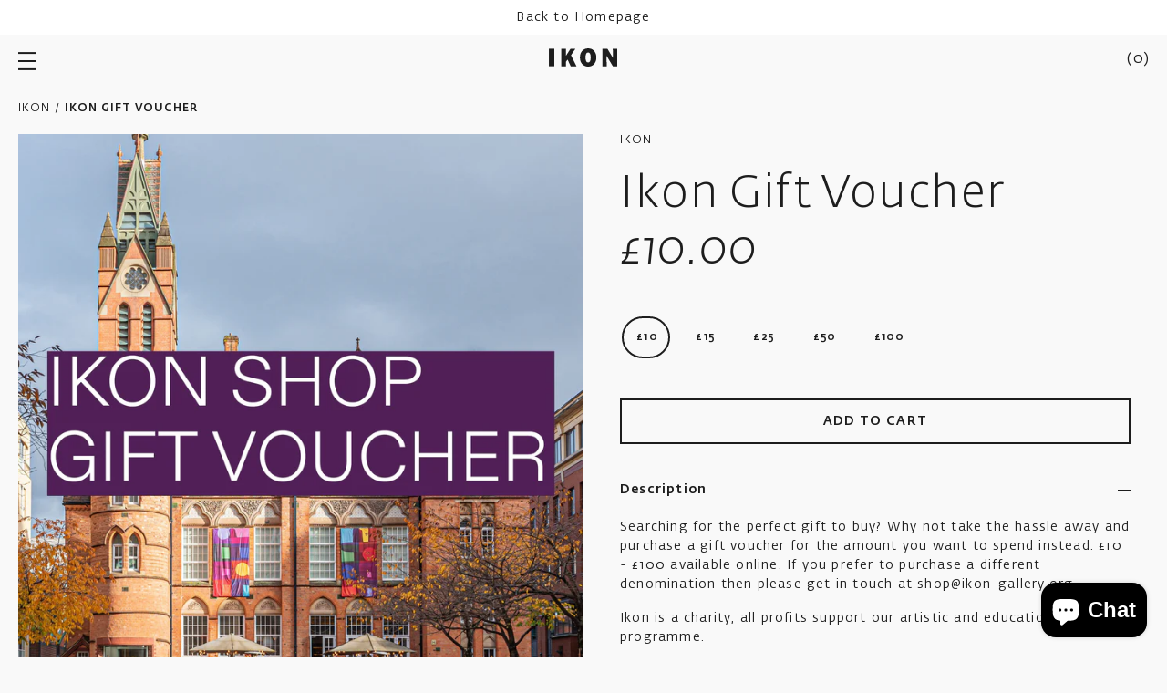

--- FILE ---
content_type: text/html; charset=utf-8
request_url: https://shop.ikon-gallery.org/products/ikon-gift-voucher
body_size: 49330
content:
<!doctype html>

<html class="no-js" lang="en">

  <head>

    <meta charset="utf-8">
    <meta http-equiv="X-UA-Compatible" content="IE=edge, chrome=1">
    <meta name="viewport" content="width=device-width,initial-scale=1">
    <meta name="theme-color" content="#000"><title>Ikon Gift Voucher
</title><meta name="description" content="Searching for the perfect gift to buy? Why not take the hassle away and purchase a gift voucher for the amount you want to spend instead. £10 - £100 available online. If you prefer to purchase a different denomination then please get in touch at shop@ikon-gallery.org. Ikon is a charity, all profits support our artistic"><link rel="canonical" href="https://shop.ikon-gallery.org/products/ikon-gift-voucher"><link rel="shortcut icon" href="//shop.ikon-gallery.org/cdn/shop/files/Ikon_Favicon_32x32.jpg?v=1623849259" type="image/png"><style>
  @font-face {
    font-family: 'Fedra Sans Alt Std';
    src: url(' //shop.ikon-gallery.org/cdn/shop/t/27/assets/FedraSansAltStd-Light.woff2?v=85040575307218197671768480163 ') format('woff2'),
        url(' //shop.ikon-gallery.org/cdn/shop/t/27/assets/FedraSansAltStd-Light.woff?v=60920334694892870551768480163 ') format('woff');
    font-weight: 300;
    font-style: normal;
    font-stretch: normal;
    font-display: swap;
  }

  @font-face {
    font-family: 'Fedra Sans Alt Std';
    src: url(' //shop.ikon-gallery.org/cdn/shop/t/27/assets/FedraSansAltStd-LightItalic.woff2?v=22899049517950465341768480163 ') format('woff2'),
        url(' //shop.ikon-gallery.org/cdn/shop/t/27/assets/FedraSansAltStd-LightItalic.woff?v=36653431423489049571768480163 ') format('woff');
    font-weight: 300;
    font-style: italic;
    font-stretch: normal;
    font-display: swap;
  }

  @font-face {
    font-family: 'Fedra Sans Alt Std';
    src: url(' //shop.ikon-gallery.org/cdn/shop/t/27/assets/FedraSansAltStd-Book.woff2?v=114658219001966144461768480163 ') format('woff2'),
        url(' //shop.ikon-gallery.org/cdn/shop/t/27/assets/FedraSansAltStd-Book.woff?v=167879762195648784581768480163 ') format('woff');
    font-weight: normal;
    font-style: normal;
    font-stretch: normal;
    font-display: swap;
  }

  @font-face {
    font-family: 'Fedra Sans Alt Std';
    src: url(' //shop.ikon-gallery.org/cdn/shop/t/27/assets/FedraSansAltStd-BookItalic.woff2?v=35350412943249738911768480163 ') format('woff2'),
        url(' //shop.ikon-gallery.org/cdn/shop/t/27/assets/FedraSansAltStd-BookItalic.woff?v=163080531720299972831768480163 ') format('woff');
    font-weight: normal;
    font-style: italic;
    font-stretch: normal;
    font-display: swap;
  }

  @font-face {
    font-family: 'Fedra Sans Alt Std';
    src: url(' //shop.ikon-gallery.org/cdn/shop/t/27/assets/FedraSansAltStd-Medium.woff2?v=54941927233100618621768480163 ') format('woff2'),
        url(' //shop.ikon-gallery.org/cdn/shop/t/27/assets/FedraSansAltStd-Medium.woff?v=135683216497564423881768480163 ') format('woff');
    font-weight: 500;
    font-style: normal;
    font-stretch: normal;
    font-display: swap;
  }

  @font-face {
    font-family: 'Fedra Sans Alt Std';
    src: url(' //shop.ikon-gallery.org/cdn/shop/t/27/assets/FedraSansAltStd-MediumItalic.woff2?v=72171504306868049021768480163 ') format('woff2'),
        url(' //shop.ikon-gallery.org/cdn/shop/t/27/assets/FedraSansAltStd-MediumItalic.woff?v=53272483135413967901768480163 ') format('woff');
    font-weight: 500;
    font-style: italic;
    font-stretch: normal;
    font-display: swap;
  }

  :root {
    --base-font-size: 16px;
    --base-line-height: 1.5;
    --base-letter-spacing: 0.2px;

    --font-stack-fedra: 'Fedra Sans Alt Std', sans-serif;
    --font-size-body: var(--base-font-size);

    --font-family-heading : var(--font-stack-fedra);
    --font-weight-heading: normal;
    --font-style-heading: normal;

    --font-family-body : var(--font-stack-fedra);
    --font-weight-body: normal;
    --font-style-body: normal;
  }
</style>
    <style>
  :root {
    --color-body-background: #f9f9f9;
    --color-body-text: #1d1d1d;
    
    --color-border: #ebebeb;

    --color-button-bg-primary: #1d1d1d;
    --color-button-text-primary: #fff;

    --color-button-ghost: #1d1d1d;
  }
</style>
    
    <link rel="preload" href="//shop.ikon-gallery.org/cdn/shop/t/27/assets/theme.scss.css?v=33608796229560715221768480248" as="style">
    <link rel="preload" as="script" href="//shop.ikon-gallery.org/cdn/shop/t/27/assets/vendor.js?v=36264814452050511641768480163">
    <link rel="preload" as="script" href="//shop.ikon-gallery.org/cdn/shop/t/27/assets/theme.min.js?v=109387958800555841531768480163">
    <link rel="preconnect" href="https://cdn.shopify.com">

    <meta property="og:type" content="product">
  <meta property="og:title" content="Ikon Gift Voucher"><meta property="og:image" content="http://shop.ikon-gallery.org/cdn/shop/files/Ikon_gift_voucher.jpg?v=1734007634">
    <meta property="og:image:secure_url" content="https://shop.ikon-gallery.org/cdn/shop/files/Ikon_gift_voucher.jpg?v=1734007634">
    <meta property="og:image:width" content="3125">
    <meta property="og:image:height" content="3125"><meta property="product:price:amount" content="10.00">
  <meta property="product:price:currency" content="GBP"><meta property="og:description" content="Searching for the perfect gift to buy? Why not take the hassle away and purchase a gift voucher for the amount you want to spend instead. £10 - £100 available online. If you prefer to purchase a different denomination then please get in touch at shop@ikon-gallery.org. Ikon is a charity, all profits support our artistic"><meta property="og:url" content="https://shop.ikon-gallery.org/products/ikon-gift-voucher">
<meta property="og:site_name" content="Ikon Shop"><meta name="twitter:card" content="summary"><meta name="twitter:title" content="Ikon Gift Voucher">
  <meta name="twitter:description" content="Searching for the perfect gift to buy? Why not take the hassle away and purchase a gift voucher for the amount you want to spend instead. £10 - £100 available online. If you prefer to purchase a different denomination then please get in touch at shop@ikon-gallery.org.
Ikon is a charity, all profits support our artistic and educational programme.">
  <meta name="twitter:image" content="https://shop.ikon-gallery.org/cdn/shop/files/Ikon_gift_voucher_600x600_crop_center.jpg?v=1734007634">

    <script>window.performance && window.performance.mark && window.performance.mark('shopify.content_for_header.start');</script><meta name="facebook-domain-verification" content="0nwqxei47v40i7w3nzhi2alwaykibp">
<meta name="google-site-verification" content="49RnussLn5Ytnss01reCZXSJmAvGqct6KAHLtqQxx_A">
<meta id="shopify-digital-wallet" name="shopify-digital-wallet" content="/55487922368/digital_wallets/dialog">
<meta name="shopify-checkout-api-token" content="b763f0b12f207a4e0e71a29e44c68245">
<meta id="in-context-paypal-metadata" data-shop-id="55487922368" data-venmo-supported="false" data-environment="production" data-locale="en_US" data-paypal-v4="true" data-currency="GBP">
<link rel="alternate" type="application/json+oembed" href="https://shop.ikon-gallery.org/products/ikon-gift-voucher.oembed">
<script async="async" src="/checkouts/internal/preloads.js?locale=en-GB"></script>
<link rel="preconnect" href="https://shop.app" crossorigin="anonymous">
<script async="async" src="https://shop.app/checkouts/internal/preloads.js?locale=en-GB&shop_id=55487922368" crossorigin="anonymous"></script>
<script id="apple-pay-shop-capabilities" type="application/json">{"shopId":55487922368,"countryCode":"GB","currencyCode":"GBP","merchantCapabilities":["supports3DS"],"merchantId":"gid:\/\/shopify\/Shop\/55487922368","merchantName":"Ikon Shop","requiredBillingContactFields":["postalAddress","email"],"requiredShippingContactFields":["postalAddress","email"],"shippingType":"shipping","supportedNetworks":["visa","maestro","masterCard","amex","discover","elo"],"total":{"type":"pending","label":"Ikon Shop","amount":"1.00"},"shopifyPaymentsEnabled":true,"supportsSubscriptions":true}</script>
<script id="shopify-features" type="application/json">{"accessToken":"b763f0b12f207a4e0e71a29e44c68245","betas":["rich-media-storefront-analytics"],"domain":"shop.ikon-gallery.org","predictiveSearch":true,"shopId":55487922368,"locale":"en"}</script>
<script>var Shopify = Shopify || {};
Shopify.shop = "ikongallery.myshopify.com";
Shopify.locale = "en";
Shopify.currency = {"active":"GBP","rate":"1.0"};
Shopify.country = "GB";
Shopify.theme = {"name":"JAN 26","id":183823040893,"schema_name":null,"schema_version":null,"theme_store_id":null,"role":"main"};
Shopify.theme.handle = "null";
Shopify.theme.style = {"id":null,"handle":null};
Shopify.cdnHost = "shop.ikon-gallery.org/cdn";
Shopify.routes = Shopify.routes || {};
Shopify.routes.root = "/";</script>
<script type="module">!function(o){(o.Shopify=o.Shopify||{}).modules=!0}(window);</script>
<script>!function(o){function n(){var o=[];function n(){o.push(Array.prototype.slice.apply(arguments))}return n.q=o,n}var t=o.Shopify=o.Shopify||{};t.loadFeatures=n(),t.autoloadFeatures=n()}(window);</script>
<script>
  window.ShopifyPay = window.ShopifyPay || {};
  window.ShopifyPay.apiHost = "shop.app\/pay";
  window.ShopifyPay.redirectState = null;
</script>
<script id="shop-js-analytics" type="application/json">{"pageType":"product"}</script>
<script defer="defer" async type="module" src="//shop.ikon-gallery.org/cdn/shopifycloud/shop-js/modules/v2/client.init-shop-cart-sync_WVOgQShq.en.esm.js"></script>
<script defer="defer" async type="module" src="//shop.ikon-gallery.org/cdn/shopifycloud/shop-js/modules/v2/chunk.common_C_13GLB1.esm.js"></script>
<script defer="defer" async type="module" src="//shop.ikon-gallery.org/cdn/shopifycloud/shop-js/modules/v2/chunk.modal_CLfMGd0m.esm.js"></script>
<script type="module">
  await import("//shop.ikon-gallery.org/cdn/shopifycloud/shop-js/modules/v2/client.init-shop-cart-sync_WVOgQShq.en.esm.js");
await import("//shop.ikon-gallery.org/cdn/shopifycloud/shop-js/modules/v2/chunk.common_C_13GLB1.esm.js");
await import("//shop.ikon-gallery.org/cdn/shopifycloud/shop-js/modules/v2/chunk.modal_CLfMGd0m.esm.js");

  window.Shopify.SignInWithShop?.initShopCartSync?.({"fedCMEnabled":true,"windoidEnabled":true});

</script>
<script>
  window.Shopify = window.Shopify || {};
  if (!window.Shopify.featureAssets) window.Shopify.featureAssets = {};
  window.Shopify.featureAssets['shop-js'] = {"shop-cart-sync":["modules/v2/client.shop-cart-sync_DuR37GeY.en.esm.js","modules/v2/chunk.common_C_13GLB1.esm.js","modules/v2/chunk.modal_CLfMGd0m.esm.js"],"init-fed-cm":["modules/v2/client.init-fed-cm_BucUoe6W.en.esm.js","modules/v2/chunk.common_C_13GLB1.esm.js","modules/v2/chunk.modal_CLfMGd0m.esm.js"],"shop-toast-manager":["modules/v2/client.shop-toast-manager_B0JfrpKj.en.esm.js","modules/v2/chunk.common_C_13GLB1.esm.js","modules/v2/chunk.modal_CLfMGd0m.esm.js"],"init-shop-cart-sync":["modules/v2/client.init-shop-cart-sync_WVOgQShq.en.esm.js","modules/v2/chunk.common_C_13GLB1.esm.js","modules/v2/chunk.modal_CLfMGd0m.esm.js"],"shop-button":["modules/v2/client.shop-button_B_U3bv27.en.esm.js","modules/v2/chunk.common_C_13GLB1.esm.js","modules/v2/chunk.modal_CLfMGd0m.esm.js"],"init-windoid":["modules/v2/client.init-windoid_DuP9q_di.en.esm.js","modules/v2/chunk.common_C_13GLB1.esm.js","modules/v2/chunk.modal_CLfMGd0m.esm.js"],"shop-cash-offers":["modules/v2/client.shop-cash-offers_BmULhtno.en.esm.js","modules/v2/chunk.common_C_13GLB1.esm.js","modules/v2/chunk.modal_CLfMGd0m.esm.js"],"pay-button":["modules/v2/client.pay-button_CrPSEbOK.en.esm.js","modules/v2/chunk.common_C_13GLB1.esm.js","modules/v2/chunk.modal_CLfMGd0m.esm.js"],"init-customer-accounts":["modules/v2/client.init-customer-accounts_jNk9cPYQ.en.esm.js","modules/v2/client.shop-login-button_DJ5ldayH.en.esm.js","modules/v2/chunk.common_C_13GLB1.esm.js","modules/v2/chunk.modal_CLfMGd0m.esm.js"],"avatar":["modules/v2/client.avatar_BTnouDA3.en.esm.js"],"checkout-modal":["modules/v2/client.checkout-modal_pBPyh9w8.en.esm.js","modules/v2/chunk.common_C_13GLB1.esm.js","modules/v2/chunk.modal_CLfMGd0m.esm.js"],"init-shop-for-new-customer-accounts":["modules/v2/client.init-shop-for-new-customer-accounts_BUoCy7a5.en.esm.js","modules/v2/client.shop-login-button_DJ5ldayH.en.esm.js","modules/v2/chunk.common_C_13GLB1.esm.js","modules/v2/chunk.modal_CLfMGd0m.esm.js"],"init-customer-accounts-sign-up":["modules/v2/client.init-customer-accounts-sign-up_CnczCz9H.en.esm.js","modules/v2/client.shop-login-button_DJ5ldayH.en.esm.js","modules/v2/chunk.common_C_13GLB1.esm.js","modules/v2/chunk.modal_CLfMGd0m.esm.js"],"init-shop-email-lookup-coordinator":["modules/v2/client.init-shop-email-lookup-coordinator_CzjY5t9o.en.esm.js","modules/v2/chunk.common_C_13GLB1.esm.js","modules/v2/chunk.modal_CLfMGd0m.esm.js"],"shop-follow-button":["modules/v2/client.shop-follow-button_CsYC63q7.en.esm.js","modules/v2/chunk.common_C_13GLB1.esm.js","modules/v2/chunk.modal_CLfMGd0m.esm.js"],"shop-login-button":["modules/v2/client.shop-login-button_DJ5ldayH.en.esm.js","modules/v2/chunk.common_C_13GLB1.esm.js","modules/v2/chunk.modal_CLfMGd0m.esm.js"],"shop-login":["modules/v2/client.shop-login_B9ccPdmx.en.esm.js","modules/v2/chunk.common_C_13GLB1.esm.js","modules/v2/chunk.modal_CLfMGd0m.esm.js"],"lead-capture":["modules/v2/client.lead-capture_D0K_KgYb.en.esm.js","modules/v2/chunk.common_C_13GLB1.esm.js","modules/v2/chunk.modal_CLfMGd0m.esm.js"],"payment-terms":["modules/v2/client.payment-terms_BWmiNN46.en.esm.js","modules/v2/chunk.common_C_13GLB1.esm.js","modules/v2/chunk.modal_CLfMGd0m.esm.js"]};
</script>
<script>(function() {
  var isLoaded = false;
  function asyncLoad() {
    if (isLoaded) return;
    isLoaded = true;
    var urls = ["https:\/\/chimpstatic.com\/mcjs-connected\/js\/users\/ae84a5daa03b3227b2aed51f6\/6c2098ed31901c60ba890e077.js?shop=ikongallery.myshopify.com"];
    for (var i = 0; i < urls.length; i++) {
      var s = document.createElement('script');
      s.type = 'text/javascript';
      s.async = true;
      s.src = urls[i];
      var x = document.getElementsByTagName('script')[0];
      x.parentNode.insertBefore(s, x);
    }
  };
  if(window.attachEvent) {
    window.attachEvent('onload', asyncLoad);
  } else {
    window.addEventListener('load', asyncLoad, false);
  }
})();</script>
<script id="__st">var __st={"a":55487922368,"offset":0,"reqid":"48a10d51-f6e0-46d7-93c4-0c8838c0498a-1769675213","pageurl":"shop.ikon-gallery.org\/products\/ikon-gift-voucher","u":"69b8a070f94e","p":"product","rtyp":"product","rid":7499664392449};</script>
<script>window.ShopifyPaypalV4VisibilityTracking = true;</script>
<script id="captcha-bootstrap">!function(){'use strict';const t='contact',e='account',n='new_comment',o=[[t,t],['blogs',n],['comments',n],[t,'customer']],c=[[e,'customer_login'],[e,'guest_login'],[e,'recover_customer_password'],[e,'create_customer']],r=t=>t.map((([t,e])=>`form[action*='/${t}']:not([data-nocaptcha='true']) input[name='form_type'][value='${e}']`)).join(','),a=t=>()=>t?[...document.querySelectorAll(t)].map((t=>t.form)):[];function s(){const t=[...o],e=r(t);return a(e)}const i='password',u='form_key',d=['recaptcha-v3-token','g-recaptcha-response','h-captcha-response',i],f=()=>{try{return window.sessionStorage}catch{return}},m='__shopify_v',_=t=>t.elements[u];function p(t,e,n=!1){try{const o=window.sessionStorage,c=JSON.parse(o.getItem(e)),{data:r}=function(t){const{data:e,action:n}=t;return t[m]||n?{data:e,action:n}:{data:t,action:n}}(c);for(const[e,n]of Object.entries(r))t.elements[e]&&(t.elements[e].value=n);n&&o.removeItem(e)}catch(o){console.error('form repopulation failed',{error:o})}}const l='form_type',E='cptcha';function T(t){t.dataset[E]=!0}const w=window,h=w.document,L='Shopify',v='ce_forms',y='captcha';let A=!1;((t,e)=>{const n=(g='f06e6c50-85a8-45c8-87d0-21a2b65856fe',I='https://cdn.shopify.com/shopifycloud/storefront-forms-hcaptcha/ce_storefront_forms_captcha_hcaptcha.v1.5.2.iife.js',D={infoText:'Protected by hCaptcha',privacyText:'Privacy',termsText:'Terms'},(t,e,n)=>{const o=w[L][v],c=o.bindForm;if(c)return c(t,g,e,D).then(n);var r;o.q.push([[t,g,e,D],n]),r=I,A||(h.body.append(Object.assign(h.createElement('script'),{id:'captcha-provider',async:!0,src:r})),A=!0)});var g,I,D;w[L]=w[L]||{},w[L][v]=w[L][v]||{},w[L][v].q=[],w[L][y]=w[L][y]||{},w[L][y].protect=function(t,e){n(t,void 0,e),T(t)},Object.freeze(w[L][y]),function(t,e,n,w,h,L){const[v,y,A,g]=function(t,e,n){const i=e?o:[],u=t?c:[],d=[...i,...u],f=r(d),m=r(i),_=r(d.filter((([t,e])=>n.includes(e))));return[a(f),a(m),a(_),s()]}(w,h,L),I=t=>{const e=t.target;return e instanceof HTMLFormElement?e:e&&e.form},D=t=>v().includes(t);t.addEventListener('submit',(t=>{const e=I(t);if(!e)return;const n=D(e)&&!e.dataset.hcaptchaBound&&!e.dataset.recaptchaBound,o=_(e),c=g().includes(e)&&(!o||!o.value);(n||c)&&t.preventDefault(),c&&!n&&(function(t){try{if(!f())return;!function(t){const e=f();if(!e)return;const n=_(t);if(!n)return;const o=n.value;o&&e.removeItem(o)}(t);const e=Array.from(Array(32),(()=>Math.random().toString(36)[2])).join('');!function(t,e){_(t)||t.append(Object.assign(document.createElement('input'),{type:'hidden',name:u})),t.elements[u].value=e}(t,e),function(t,e){const n=f();if(!n)return;const o=[...t.querySelectorAll(`input[type='${i}']`)].map((({name:t})=>t)),c=[...d,...o],r={};for(const[a,s]of new FormData(t).entries())c.includes(a)||(r[a]=s);n.setItem(e,JSON.stringify({[m]:1,action:t.action,data:r}))}(t,e)}catch(e){console.error('failed to persist form',e)}}(e),e.submit())}));const S=(t,e)=>{t&&!t.dataset[E]&&(n(t,e.some((e=>e===t))),T(t))};for(const o of['focusin','change'])t.addEventListener(o,(t=>{const e=I(t);D(e)&&S(e,y())}));const B=e.get('form_key'),M=e.get(l),P=B&&M;t.addEventListener('DOMContentLoaded',(()=>{const t=y();if(P)for(const e of t)e.elements[l].value===M&&p(e,B);[...new Set([...A(),...v().filter((t=>'true'===t.dataset.shopifyCaptcha))])].forEach((e=>S(e,t)))}))}(h,new URLSearchParams(w.location.search),n,t,e,['guest_login'])})(!0,!0)}();</script>
<script integrity="sha256-4kQ18oKyAcykRKYeNunJcIwy7WH5gtpwJnB7kiuLZ1E=" data-source-attribution="shopify.loadfeatures" defer="defer" src="//shop.ikon-gallery.org/cdn/shopifycloud/storefront/assets/storefront/load_feature-a0a9edcb.js" crossorigin="anonymous"></script>
<script crossorigin="anonymous" defer="defer" src="//shop.ikon-gallery.org/cdn/shopifycloud/storefront/assets/shopify_pay/storefront-65b4c6d7.js?v=20250812"></script>
<script data-source-attribution="shopify.dynamic_checkout.dynamic.init">var Shopify=Shopify||{};Shopify.PaymentButton=Shopify.PaymentButton||{isStorefrontPortableWallets:!0,init:function(){window.Shopify.PaymentButton.init=function(){};var t=document.createElement("script");t.src="https://shop.ikon-gallery.org/cdn/shopifycloud/portable-wallets/latest/portable-wallets.en.js",t.type="module",document.head.appendChild(t)}};
</script>
<script data-source-attribution="shopify.dynamic_checkout.buyer_consent">
  function portableWalletsHideBuyerConsent(e){var t=document.getElementById("shopify-buyer-consent"),n=document.getElementById("shopify-subscription-policy-button");t&&n&&(t.classList.add("hidden"),t.setAttribute("aria-hidden","true"),n.removeEventListener("click",e))}function portableWalletsShowBuyerConsent(e){var t=document.getElementById("shopify-buyer-consent"),n=document.getElementById("shopify-subscription-policy-button");t&&n&&(t.classList.remove("hidden"),t.removeAttribute("aria-hidden"),n.addEventListener("click",e))}window.Shopify?.PaymentButton&&(window.Shopify.PaymentButton.hideBuyerConsent=portableWalletsHideBuyerConsent,window.Shopify.PaymentButton.showBuyerConsent=portableWalletsShowBuyerConsent);
</script>
<script data-source-attribution="shopify.dynamic_checkout.cart.bootstrap">document.addEventListener("DOMContentLoaded",(function(){function t(){return document.querySelector("shopify-accelerated-checkout-cart, shopify-accelerated-checkout")}if(t())Shopify.PaymentButton.init();else{new MutationObserver((function(e,n){t()&&(Shopify.PaymentButton.init(),n.disconnect())})).observe(document.body,{childList:!0,subtree:!0})}}));
</script>
<script id='scb4127' type='text/javascript' async='' src='https://shop.ikon-gallery.org/cdn/shopifycloud/privacy-banner/storefront-banner.js'></script><link id="shopify-accelerated-checkout-styles" rel="stylesheet" media="screen" href="https://shop.ikon-gallery.org/cdn/shopifycloud/portable-wallets/latest/accelerated-checkout-backwards-compat.css" crossorigin="anonymous">
<style id="shopify-accelerated-checkout-cart">
        #shopify-buyer-consent {
  margin-top: 1em;
  display: inline-block;
  width: 100%;
}

#shopify-buyer-consent.hidden {
  display: none;
}

#shopify-subscription-policy-button {
  background: none;
  border: none;
  padding: 0;
  text-decoration: underline;
  font-size: inherit;
  cursor: pointer;
}

#shopify-subscription-policy-button::before {
  box-shadow: none;
}

      </style>

<script>window.performance && window.performance.mark && window.performance.mark('shopify.content_for_header.end');</script>

    <link rel="stylesheet" href="//shop.ikon-gallery.org/cdn/shop/t/27/assets/theme.scss.css?v=33608796229560715221768480248">

    
  <script type="application/ld+json">
  {
    "@context": "http://schema.org",
    "@type": "Product",
    "offers": [{
          "@type": "Offer",
          "name": "£10",
          "availability":"https://schema.org/InStock",
          "price": 10.0,
          "priceCurrency": "GBP",
          "priceValidUntil": "2026-02-08","url": "/products/ikon-gift-voucher?variant=42184823537921"
        },
{
          "@type": "Offer",
          "name": "£15",
          "availability":"https://schema.org/InStock",
          "price": 15.0,
          "priceCurrency": "GBP",
          "priceValidUntil": "2026-02-08","url": "/products/ikon-gift-voucher?variant=43050992828673"
        },
{
          "@type": "Offer",
          "name": "£25",
          "availability":"https://schema.org/InStock",
          "price": 25.0,
          "priceCurrency": "GBP",
          "priceValidUntil": "2026-02-08","url": "/products/ikon-gift-voucher?variant=42184823570689"
        },
{
          "@type": "Offer",
          "name": "£50",
          "availability":"https://schema.org/InStock",
          "price": 50.0,
          "priceCurrency": "GBP",
          "priceValidUntil": "2026-02-08","url": "/products/ikon-gift-voucher?variant=42184823603457"
        },
{
          "@type": "Offer",
          "name": "£100",
          "availability":"https://schema.org/InStock",
          "price": 100.0,
          "priceCurrency": "GBP",
          "priceValidUntil": "2026-02-08","url": "/products/ikon-gift-voucher?variant=42184823636225"
        }
],
    "brand": {
      "name": "Ikon"
    },
    "name": "Ikon Gift Voucher",
    "description": "Searching for the perfect gift to buy? Why not take the hassle away and purchase a gift voucher for the amount you want to spend instead. £10 - £100 available online. If you prefer to purchase a different denomination then please get in touch at shop@ikon-gallery.org.\nIkon is a charity, all profits support our artistic and educational programme.",
    "category": "Gift Voucher",
    "url": "/products/ikon-gift-voucher",
    "sku": "",
    "image": {
      "@type": "ImageObject",
      "url": "https://shop.ikon-gallery.org/cdn/shop/files/Ikon_gift_voucher_1024x.jpg?v=1734007634",
      "image": "https://shop.ikon-gallery.org/cdn/shop/files/Ikon_gift_voucher_1024x.jpg?v=1734007634",
      "name": "Ikon Gift Voucher",
      "width": "1024",
      "height": "1024"
    }
  }
  </script>



  <script type="application/ld+json">
  {
    "@context": "http://schema.org",
    "@type": "BreadcrumbList",
  "itemListElement": [{
      "@type": "ListItem",
      "position": 1,
      "name": "Home",
      "item": "https://shop.ikon-gallery.org"
    },{
          "@type": "ListItem",
          "position": 2,
          "name": "Ikon Gift Voucher",
          "item": "https://shop.ikon-gallery.org/products/ikon-gift-voucher"
        }]
  }
  </script>


    <script>
      document.documentElement.className = document.documentElement.className.replace('no-js', 'js');

      window.theme = {
        routes: {
          rootUrl: "\/",
          cartUrl: "\/cart",
          cartAddUrl: "\/cart\/add",
          cartChangeUrl: "\/cart\/change",
          productRecommendationsUrl: "\/recommendations\/products"
        },

        settings: {
          template: "product",
          shopCurrency: "GBP",
          moneyFormat: "£{{amount}}",
          moneyWithCurrencyFormat: "£{{amount}} GBP",
          cartType: null,
          cartCount: 0
        },

        strings: {
          addToCart: "Add to cart",
          soldOut: "Sold out",
          unavailable: "Unavailable"
        }
      };

      window.lazySizesConfig = {
        hFac: 0.8,
        expFactor: 2
      };
    </script><script src="//shop.ikon-gallery.org/cdn/shop/t/27/assets/vendor.js?v=36264814452050511641768480163" defer="defer"></script>

    <script src="//shop.ikon-gallery.org/cdn/shop/t/27/assets/theme.min.js?v=109387958800555841531768480163" defer="defer"></script>
    
  <script src="https://cdn.shopify.com/extensions/e8878072-2f6b-4e89-8082-94b04320908d/inbox-1254/assets/inbox-chat-loader.js" type="text/javascript" defer="defer"></script>
<link href="https://monorail-edge.shopifysvc.com" rel="dns-prefetch">
<script>(function(){if ("sendBeacon" in navigator && "performance" in window) {try {var session_token_from_headers = performance.getEntriesByType('navigation')[0].serverTiming.find(x => x.name == '_s').description;} catch {var session_token_from_headers = undefined;}var session_cookie_matches = document.cookie.match(/_shopify_s=([^;]*)/);var session_token_from_cookie = session_cookie_matches && session_cookie_matches.length === 2 ? session_cookie_matches[1] : "";var session_token = session_token_from_headers || session_token_from_cookie || "";function handle_abandonment_event(e) {var entries = performance.getEntries().filter(function(entry) {return /monorail-edge.shopifysvc.com/.test(entry.name);});if (!window.abandonment_tracked && entries.length === 0) {window.abandonment_tracked = true;var currentMs = Date.now();var navigation_start = performance.timing.navigationStart;var payload = {shop_id: 55487922368,url: window.location.href,navigation_start,duration: currentMs - navigation_start,session_token,page_type: "product"};window.navigator.sendBeacon("https://monorail-edge.shopifysvc.com/v1/produce", JSON.stringify({schema_id: "online_store_buyer_site_abandonment/1.1",payload: payload,metadata: {event_created_at_ms: currentMs,event_sent_at_ms: currentMs}}));}}window.addEventListener('pagehide', handle_abandonment_event);}}());</script>
<script id="web-pixels-manager-setup">(function e(e,d,r,n,o){if(void 0===o&&(o={}),!Boolean(null===(a=null===(i=window.Shopify)||void 0===i?void 0:i.analytics)||void 0===a?void 0:a.replayQueue)){var i,a;window.Shopify=window.Shopify||{};var t=window.Shopify;t.analytics=t.analytics||{};var s=t.analytics;s.replayQueue=[],s.publish=function(e,d,r){return s.replayQueue.push([e,d,r]),!0};try{self.performance.mark("wpm:start")}catch(e){}var l=function(){var e={modern:/Edge?\/(1{2}[4-9]|1[2-9]\d|[2-9]\d{2}|\d{4,})\.\d+(\.\d+|)|Firefox\/(1{2}[4-9]|1[2-9]\d|[2-9]\d{2}|\d{4,})\.\d+(\.\d+|)|Chrom(ium|e)\/(9{2}|\d{3,})\.\d+(\.\d+|)|(Maci|X1{2}).+ Version\/(15\.\d+|(1[6-9]|[2-9]\d|\d{3,})\.\d+)([,.]\d+|)( \(\w+\)|)( Mobile\/\w+|) Safari\/|Chrome.+OPR\/(9{2}|\d{3,})\.\d+\.\d+|(CPU[ +]OS|iPhone[ +]OS|CPU[ +]iPhone|CPU IPhone OS|CPU iPad OS)[ +]+(15[._]\d+|(1[6-9]|[2-9]\d|\d{3,})[._]\d+)([._]\d+|)|Android:?[ /-](13[3-9]|1[4-9]\d|[2-9]\d{2}|\d{4,})(\.\d+|)(\.\d+|)|Android.+Firefox\/(13[5-9]|1[4-9]\d|[2-9]\d{2}|\d{4,})\.\d+(\.\d+|)|Android.+Chrom(ium|e)\/(13[3-9]|1[4-9]\d|[2-9]\d{2}|\d{4,})\.\d+(\.\d+|)|SamsungBrowser\/([2-9]\d|\d{3,})\.\d+/,legacy:/Edge?\/(1[6-9]|[2-9]\d|\d{3,})\.\d+(\.\d+|)|Firefox\/(5[4-9]|[6-9]\d|\d{3,})\.\d+(\.\d+|)|Chrom(ium|e)\/(5[1-9]|[6-9]\d|\d{3,})\.\d+(\.\d+|)([\d.]+$|.*Safari\/(?![\d.]+ Edge\/[\d.]+$))|(Maci|X1{2}).+ Version\/(10\.\d+|(1[1-9]|[2-9]\d|\d{3,})\.\d+)([,.]\d+|)( \(\w+\)|)( Mobile\/\w+|) Safari\/|Chrome.+OPR\/(3[89]|[4-9]\d|\d{3,})\.\d+\.\d+|(CPU[ +]OS|iPhone[ +]OS|CPU[ +]iPhone|CPU IPhone OS|CPU iPad OS)[ +]+(10[._]\d+|(1[1-9]|[2-9]\d|\d{3,})[._]\d+)([._]\d+|)|Android:?[ /-](13[3-9]|1[4-9]\d|[2-9]\d{2}|\d{4,})(\.\d+|)(\.\d+|)|Mobile Safari.+OPR\/([89]\d|\d{3,})\.\d+\.\d+|Android.+Firefox\/(13[5-9]|1[4-9]\d|[2-9]\d{2}|\d{4,})\.\d+(\.\d+|)|Android.+Chrom(ium|e)\/(13[3-9]|1[4-9]\d|[2-9]\d{2}|\d{4,})\.\d+(\.\d+|)|Android.+(UC? ?Browser|UCWEB|U3)[ /]?(15\.([5-9]|\d{2,})|(1[6-9]|[2-9]\d|\d{3,})\.\d+)\.\d+|SamsungBrowser\/(5\.\d+|([6-9]|\d{2,})\.\d+)|Android.+MQ{2}Browser\/(14(\.(9|\d{2,})|)|(1[5-9]|[2-9]\d|\d{3,})(\.\d+|))(\.\d+|)|K[Aa][Ii]OS\/(3\.\d+|([4-9]|\d{2,})\.\d+)(\.\d+|)/},d=e.modern,r=e.legacy,n=navigator.userAgent;return n.match(d)?"modern":n.match(r)?"legacy":"unknown"}(),u="modern"===l?"modern":"legacy",c=(null!=n?n:{modern:"",legacy:""})[u],f=function(e){return[e.baseUrl,"/wpm","/b",e.hashVersion,"modern"===e.buildTarget?"m":"l",".js"].join("")}({baseUrl:d,hashVersion:r,buildTarget:u}),m=function(e){var d=e.version,r=e.bundleTarget,n=e.surface,o=e.pageUrl,i=e.monorailEndpoint;return{emit:function(e){var a=e.status,t=e.errorMsg,s=(new Date).getTime(),l=JSON.stringify({metadata:{event_sent_at_ms:s},events:[{schema_id:"web_pixels_manager_load/3.1",payload:{version:d,bundle_target:r,page_url:o,status:a,surface:n,error_msg:t},metadata:{event_created_at_ms:s}}]});if(!i)return console&&console.warn&&console.warn("[Web Pixels Manager] No Monorail endpoint provided, skipping logging."),!1;try{return self.navigator.sendBeacon.bind(self.navigator)(i,l)}catch(e){}var u=new XMLHttpRequest;try{return u.open("POST",i,!0),u.setRequestHeader("Content-Type","text/plain"),u.send(l),!0}catch(e){return console&&console.warn&&console.warn("[Web Pixels Manager] Got an unhandled error while logging to Monorail."),!1}}}}({version:r,bundleTarget:l,surface:e.surface,pageUrl:self.location.href,monorailEndpoint:e.monorailEndpoint});try{o.browserTarget=l,function(e){var d=e.src,r=e.async,n=void 0===r||r,o=e.onload,i=e.onerror,a=e.sri,t=e.scriptDataAttributes,s=void 0===t?{}:t,l=document.createElement("script"),u=document.querySelector("head"),c=document.querySelector("body");if(l.async=n,l.src=d,a&&(l.integrity=a,l.crossOrigin="anonymous"),s)for(var f in s)if(Object.prototype.hasOwnProperty.call(s,f))try{l.dataset[f]=s[f]}catch(e){}if(o&&l.addEventListener("load",o),i&&l.addEventListener("error",i),u)u.appendChild(l);else{if(!c)throw new Error("Did not find a head or body element to append the script");c.appendChild(l)}}({src:f,async:!0,onload:function(){if(!function(){var e,d;return Boolean(null===(d=null===(e=window.Shopify)||void 0===e?void 0:e.analytics)||void 0===d?void 0:d.initialized)}()){var d=window.webPixelsManager.init(e)||void 0;if(d){var r=window.Shopify.analytics;r.replayQueue.forEach((function(e){var r=e[0],n=e[1],o=e[2];d.publishCustomEvent(r,n,o)})),r.replayQueue=[],r.publish=d.publishCustomEvent,r.visitor=d.visitor,r.initialized=!0}}},onerror:function(){return m.emit({status:"failed",errorMsg:"".concat(f," has failed to load")})},sri:function(e){var d=/^sha384-[A-Za-z0-9+/=]+$/;return"string"==typeof e&&d.test(e)}(c)?c:"",scriptDataAttributes:o}),m.emit({status:"loading"})}catch(e){m.emit({status:"failed",errorMsg:(null==e?void 0:e.message)||"Unknown error"})}}})({shopId: 55487922368,storefrontBaseUrl: "https://shop.ikon-gallery.org",extensionsBaseUrl: "https://extensions.shopifycdn.com/cdn/shopifycloud/web-pixels-manager",monorailEndpoint: "https://monorail-edge.shopifysvc.com/unstable/produce_batch",surface: "storefront-renderer",enabledBetaFlags: ["2dca8a86"],webPixelsConfigList: [{"id":"922943869","configuration":"{\"config\":\"{\\\"pixel_id\\\":\\\"G-DHG6WSDCSX\\\",\\\"target_country\\\":\\\"GB\\\",\\\"gtag_events\\\":[{\\\"type\\\":\\\"begin_checkout\\\",\\\"action_label\\\":[\\\"G-DHG6WSDCSX\\\",\\\"AW-865640534\\\/hoAxCN7n-eMCENbA4pwD\\\"]},{\\\"type\\\":\\\"search\\\",\\\"action_label\\\":[\\\"G-DHG6WSDCSX\\\",\\\"AW-865640534\\\/a5R3COHn-eMCENbA4pwD\\\"]},{\\\"type\\\":\\\"view_item\\\",\\\"action_label\\\":[\\\"G-DHG6WSDCSX\\\",\\\"AW-865640534\\\/W60nCNjn-eMCENbA4pwD\\\",\\\"MC-CKBE10D3CW\\\"]},{\\\"type\\\":\\\"purchase\\\",\\\"action_label\\\":[\\\"G-DHG6WSDCSX\\\",\\\"AW-865640534\\\/98BGCNXn-eMCENbA4pwD\\\",\\\"MC-CKBE10D3CW\\\"]},{\\\"type\\\":\\\"page_view\\\",\\\"action_label\\\":[\\\"G-DHG6WSDCSX\\\",\\\"AW-865640534\\\/UObuCNLn-eMCENbA4pwD\\\",\\\"MC-CKBE10D3CW\\\"]},{\\\"type\\\":\\\"add_payment_info\\\",\\\"action_label\\\":[\\\"G-DHG6WSDCSX\\\",\\\"AW-865640534\\\/EBBLCOTn-eMCENbA4pwD\\\"]},{\\\"type\\\":\\\"add_to_cart\\\",\\\"action_label\\\":[\\\"G-DHG6WSDCSX\\\",\\\"AW-865640534\\\/igYiCNvn-eMCENbA4pwD\\\"]}],\\\"enable_monitoring_mode\\\":false}\"}","eventPayloadVersion":"v1","runtimeContext":"OPEN","scriptVersion":"b2a88bafab3e21179ed38636efcd8a93","type":"APP","apiClientId":1780363,"privacyPurposes":[],"dataSharingAdjustments":{"protectedCustomerApprovalScopes":["read_customer_address","read_customer_email","read_customer_name","read_customer_personal_data","read_customer_phone"]}},{"id":"162169089","configuration":"{\"pixel_id\":\"3170185869758031\",\"pixel_type\":\"facebook_pixel\",\"metaapp_system_user_token\":\"-\"}","eventPayloadVersion":"v1","runtimeContext":"OPEN","scriptVersion":"ca16bc87fe92b6042fbaa3acc2fbdaa6","type":"APP","apiClientId":2329312,"privacyPurposes":["ANALYTICS","MARKETING","SALE_OF_DATA"],"dataSharingAdjustments":{"protectedCustomerApprovalScopes":["read_customer_address","read_customer_email","read_customer_name","read_customer_personal_data","read_customer_phone"]}},{"id":"shopify-app-pixel","configuration":"{}","eventPayloadVersion":"v1","runtimeContext":"STRICT","scriptVersion":"0450","apiClientId":"shopify-pixel","type":"APP","privacyPurposes":["ANALYTICS","MARKETING"]},{"id":"shopify-custom-pixel","eventPayloadVersion":"v1","runtimeContext":"LAX","scriptVersion":"0450","apiClientId":"shopify-pixel","type":"CUSTOM","privacyPurposes":["ANALYTICS","MARKETING"]}],isMerchantRequest: false,initData: {"shop":{"name":"Ikon Shop","paymentSettings":{"currencyCode":"GBP"},"myshopifyDomain":"ikongallery.myshopify.com","countryCode":"GB","storefrontUrl":"https:\/\/shop.ikon-gallery.org"},"customer":null,"cart":null,"checkout":null,"productVariants":[{"price":{"amount":10.0,"currencyCode":"GBP"},"product":{"title":"Ikon Gift Voucher","vendor":"Ikon","id":"7499664392449","untranslatedTitle":"Ikon Gift Voucher","url":"\/products\/ikon-gift-voucher","type":"Gift Voucher"},"id":"42184823537921","image":{"src":"\/\/shop.ikon-gallery.org\/cdn\/shop\/files\/Ikon_gift_voucher.jpg?v=1734007634"},"sku":"","title":"£10","untranslatedTitle":"£10"},{"price":{"amount":15.0,"currencyCode":"GBP"},"product":{"title":"Ikon Gift Voucher","vendor":"Ikon","id":"7499664392449","untranslatedTitle":"Ikon Gift Voucher","url":"\/products\/ikon-gift-voucher","type":"Gift Voucher"},"id":"43050992828673","image":{"src":"\/\/shop.ikon-gallery.org\/cdn\/shop\/files\/Ikon_gift_voucher.jpg?v=1734007634"},"sku":"","title":"£15","untranslatedTitle":"£15"},{"price":{"amount":25.0,"currencyCode":"GBP"},"product":{"title":"Ikon Gift Voucher","vendor":"Ikon","id":"7499664392449","untranslatedTitle":"Ikon Gift Voucher","url":"\/products\/ikon-gift-voucher","type":"Gift Voucher"},"id":"42184823570689","image":{"src":"\/\/shop.ikon-gallery.org\/cdn\/shop\/files\/Ikon_gift_voucher.jpg?v=1734007634"},"sku":"","title":"£25","untranslatedTitle":"£25"},{"price":{"amount":50.0,"currencyCode":"GBP"},"product":{"title":"Ikon Gift Voucher","vendor":"Ikon","id":"7499664392449","untranslatedTitle":"Ikon Gift Voucher","url":"\/products\/ikon-gift-voucher","type":"Gift Voucher"},"id":"42184823603457","image":{"src":"\/\/shop.ikon-gallery.org\/cdn\/shop\/files\/Ikon_gift_voucher.jpg?v=1734007634"},"sku":"","title":"£50","untranslatedTitle":"£50"},{"price":{"amount":100.0,"currencyCode":"GBP"},"product":{"title":"Ikon Gift Voucher","vendor":"Ikon","id":"7499664392449","untranslatedTitle":"Ikon Gift Voucher","url":"\/products\/ikon-gift-voucher","type":"Gift Voucher"},"id":"42184823636225","image":{"src":"\/\/shop.ikon-gallery.org\/cdn\/shop\/files\/Ikon_gift_voucher.jpg?v=1734007634"},"sku":"","title":"£100","untranslatedTitle":"£100"}],"purchasingCompany":null},},"https://shop.ikon-gallery.org/cdn","1d2a099fw23dfb22ep557258f5m7a2edbae",{"modern":"","legacy":""},{"shopId":"55487922368","storefrontBaseUrl":"https:\/\/shop.ikon-gallery.org","extensionBaseUrl":"https:\/\/extensions.shopifycdn.com\/cdn\/shopifycloud\/web-pixels-manager","surface":"storefront-renderer","enabledBetaFlags":"[\"2dca8a86\"]","isMerchantRequest":"false","hashVersion":"1d2a099fw23dfb22ep557258f5m7a2edbae","publish":"custom","events":"[[\"page_viewed\",{}],[\"product_viewed\",{\"productVariant\":{\"price\":{\"amount\":10.0,\"currencyCode\":\"GBP\"},\"product\":{\"title\":\"Ikon Gift Voucher\",\"vendor\":\"Ikon\",\"id\":\"7499664392449\",\"untranslatedTitle\":\"Ikon Gift Voucher\",\"url\":\"\/products\/ikon-gift-voucher\",\"type\":\"Gift Voucher\"},\"id\":\"42184823537921\",\"image\":{\"src\":\"\/\/shop.ikon-gallery.org\/cdn\/shop\/files\/Ikon_gift_voucher.jpg?v=1734007634\"},\"sku\":\"\",\"title\":\"£10\",\"untranslatedTitle\":\"£10\"}}]]"});</script><script>
  window.ShopifyAnalytics = window.ShopifyAnalytics || {};
  window.ShopifyAnalytics.meta = window.ShopifyAnalytics.meta || {};
  window.ShopifyAnalytics.meta.currency = 'GBP';
  var meta = {"product":{"id":7499664392449,"gid":"gid:\/\/shopify\/Product\/7499664392449","vendor":"Ikon","type":"Gift Voucher","handle":"ikon-gift-voucher","variants":[{"id":42184823537921,"price":1000,"name":"Ikon Gift Voucher - £10","public_title":"£10","sku":""},{"id":43050992828673,"price":1500,"name":"Ikon Gift Voucher - £15","public_title":"£15","sku":""},{"id":42184823570689,"price":2500,"name":"Ikon Gift Voucher - £25","public_title":"£25","sku":""},{"id":42184823603457,"price":5000,"name":"Ikon Gift Voucher - £50","public_title":"£50","sku":""},{"id":42184823636225,"price":10000,"name":"Ikon Gift Voucher - £100","public_title":"£100","sku":""}],"remote":false},"page":{"pageType":"product","resourceType":"product","resourceId":7499664392449,"requestId":"48a10d51-f6e0-46d7-93c4-0c8838c0498a-1769675213"}};
  for (var attr in meta) {
    window.ShopifyAnalytics.meta[attr] = meta[attr];
  }
</script>
<script class="analytics">
  (function () {
    var customDocumentWrite = function(content) {
      var jquery = null;

      if (window.jQuery) {
        jquery = window.jQuery;
      } else if (window.Checkout && window.Checkout.$) {
        jquery = window.Checkout.$;
      }

      if (jquery) {
        jquery('body').append(content);
      }
    };

    var hasLoggedConversion = function(token) {
      if (token) {
        return document.cookie.indexOf('loggedConversion=' + token) !== -1;
      }
      return false;
    }

    var setCookieIfConversion = function(token) {
      if (token) {
        var twoMonthsFromNow = new Date(Date.now());
        twoMonthsFromNow.setMonth(twoMonthsFromNow.getMonth() + 2);

        document.cookie = 'loggedConversion=' + token + '; expires=' + twoMonthsFromNow;
      }
    }

    var trekkie = window.ShopifyAnalytics.lib = window.trekkie = window.trekkie || [];
    if (trekkie.integrations) {
      return;
    }
    trekkie.methods = [
      'identify',
      'page',
      'ready',
      'track',
      'trackForm',
      'trackLink'
    ];
    trekkie.factory = function(method) {
      return function() {
        var args = Array.prototype.slice.call(arguments);
        args.unshift(method);
        trekkie.push(args);
        return trekkie;
      };
    };
    for (var i = 0; i < trekkie.methods.length; i++) {
      var key = trekkie.methods[i];
      trekkie[key] = trekkie.factory(key);
    }
    trekkie.load = function(config) {
      trekkie.config = config || {};
      trekkie.config.initialDocumentCookie = document.cookie;
      var first = document.getElementsByTagName('script')[0];
      var script = document.createElement('script');
      script.type = 'text/javascript';
      script.onerror = function(e) {
        var scriptFallback = document.createElement('script');
        scriptFallback.type = 'text/javascript';
        scriptFallback.onerror = function(error) {
                var Monorail = {
      produce: function produce(monorailDomain, schemaId, payload) {
        var currentMs = new Date().getTime();
        var event = {
          schema_id: schemaId,
          payload: payload,
          metadata: {
            event_created_at_ms: currentMs,
            event_sent_at_ms: currentMs
          }
        };
        return Monorail.sendRequest("https://" + monorailDomain + "/v1/produce", JSON.stringify(event));
      },
      sendRequest: function sendRequest(endpointUrl, payload) {
        // Try the sendBeacon API
        if (window && window.navigator && typeof window.navigator.sendBeacon === 'function' && typeof window.Blob === 'function' && !Monorail.isIos12()) {
          var blobData = new window.Blob([payload], {
            type: 'text/plain'
          });

          if (window.navigator.sendBeacon(endpointUrl, blobData)) {
            return true;
          } // sendBeacon was not successful

        } // XHR beacon

        var xhr = new XMLHttpRequest();

        try {
          xhr.open('POST', endpointUrl);
          xhr.setRequestHeader('Content-Type', 'text/plain');
          xhr.send(payload);
        } catch (e) {
          console.log(e);
        }

        return false;
      },
      isIos12: function isIos12() {
        return window.navigator.userAgent.lastIndexOf('iPhone; CPU iPhone OS 12_') !== -1 || window.navigator.userAgent.lastIndexOf('iPad; CPU OS 12_') !== -1;
      }
    };
    Monorail.produce('monorail-edge.shopifysvc.com',
      'trekkie_storefront_load_errors/1.1',
      {shop_id: 55487922368,
      theme_id: 183823040893,
      app_name: "storefront",
      context_url: window.location.href,
      source_url: "//shop.ikon-gallery.org/cdn/s/trekkie.storefront.a804e9514e4efded663580eddd6991fcc12b5451.min.js"});

        };
        scriptFallback.async = true;
        scriptFallback.src = '//shop.ikon-gallery.org/cdn/s/trekkie.storefront.a804e9514e4efded663580eddd6991fcc12b5451.min.js';
        first.parentNode.insertBefore(scriptFallback, first);
      };
      script.async = true;
      script.src = '//shop.ikon-gallery.org/cdn/s/trekkie.storefront.a804e9514e4efded663580eddd6991fcc12b5451.min.js';
      first.parentNode.insertBefore(script, first);
    };
    trekkie.load(
      {"Trekkie":{"appName":"storefront","development":false,"defaultAttributes":{"shopId":55487922368,"isMerchantRequest":null,"themeId":183823040893,"themeCityHash":"17821173007996389004","contentLanguage":"en","currency":"GBP","eventMetadataId":"decd5431-9a1e-46a8-b35a-88c3a9f3cffb"},"isServerSideCookieWritingEnabled":true,"monorailRegion":"shop_domain","enabledBetaFlags":["65f19447","b5387b81"]},"Session Attribution":{},"S2S":{"facebookCapiEnabled":false,"source":"trekkie-storefront-renderer","apiClientId":580111}}
    );

    var loaded = false;
    trekkie.ready(function() {
      if (loaded) return;
      loaded = true;

      window.ShopifyAnalytics.lib = window.trekkie;

      var originalDocumentWrite = document.write;
      document.write = customDocumentWrite;
      try { window.ShopifyAnalytics.merchantGoogleAnalytics.call(this); } catch(error) {};
      document.write = originalDocumentWrite;

      window.ShopifyAnalytics.lib.page(null,{"pageType":"product","resourceType":"product","resourceId":7499664392449,"requestId":"48a10d51-f6e0-46d7-93c4-0c8838c0498a-1769675213","shopifyEmitted":true});

      var match = window.location.pathname.match(/checkouts\/(.+)\/(thank_you|post_purchase)/)
      var token = match? match[1]: undefined;
      if (!hasLoggedConversion(token)) {
        setCookieIfConversion(token);
        window.ShopifyAnalytics.lib.track("Viewed Product",{"currency":"GBP","variantId":42184823537921,"productId":7499664392449,"productGid":"gid:\/\/shopify\/Product\/7499664392449","name":"Ikon Gift Voucher - £10","price":"10.00","sku":"","brand":"Ikon","variant":"£10","category":"Gift Voucher","nonInteraction":true,"remote":false},undefined,undefined,{"shopifyEmitted":true});
      window.ShopifyAnalytics.lib.track("monorail:\/\/trekkie_storefront_viewed_product\/1.1",{"currency":"GBP","variantId":42184823537921,"productId":7499664392449,"productGid":"gid:\/\/shopify\/Product\/7499664392449","name":"Ikon Gift Voucher - £10","price":"10.00","sku":"","brand":"Ikon","variant":"£10","category":"Gift Voucher","nonInteraction":true,"remote":false,"referer":"https:\/\/shop.ikon-gallery.org\/products\/ikon-gift-voucher"});
      }
    });


        var eventsListenerScript = document.createElement('script');
        eventsListenerScript.async = true;
        eventsListenerScript.src = "//shop.ikon-gallery.org/cdn/shopifycloud/storefront/assets/shop_events_listener-3da45d37.js";
        document.getElementsByTagName('head')[0].appendChild(eventsListenerScript);

})();</script>
  <script>
  if (!window.ga || (window.ga && typeof window.ga !== 'function')) {
    window.ga = function ga() {
      (window.ga.q = window.ga.q || []).push(arguments);
      if (window.Shopify && window.Shopify.analytics && typeof window.Shopify.analytics.publish === 'function') {
        window.Shopify.analytics.publish("ga_stub_called", {}, {sendTo: "google_osp_migration"});
      }
      console.error("Shopify's Google Analytics stub called with:", Array.from(arguments), "\nSee https://help.shopify.com/manual/promoting-marketing/pixels/pixel-migration#google for more information.");
    };
    if (window.Shopify && window.Shopify.analytics && typeof window.Shopify.analytics.publish === 'function') {
      window.Shopify.analytics.publish("ga_stub_initialized", {}, {sendTo: "google_osp_migration"});
    }
  }
</script>
<script
  defer
  src="https://shop.ikon-gallery.org/cdn/shopifycloud/perf-kit/shopify-perf-kit-3.1.0.min.js"
  data-application="storefront-renderer"
  data-shop-id="55487922368"
  data-render-region="gcp-us-east1"
  data-page-type="product"
  data-theme-instance-id="183823040893"
  data-theme-name=""
  data-theme-version=""
  data-monorail-region="shop_domain"
  data-resource-timing-sampling-rate="10"
  data-shs="true"
  data-shs-beacon="true"
  data-shs-export-with-fetch="true"
  data-shs-logs-sample-rate="1"
  data-shs-beacon-endpoint="https://shop.ikon-gallery.org/api/collect"
></script>
</head>

  <body 
    class=" template-product template-product " 
    data-page-transitions="false">

    <script>window.setTimeout(function() { document.body.className += " loaded"; }, 25);</script>

    <a class="in-page-link visually-hidden skip-link" href="#MainContent">Skip to content</a>

    <div id="PageContainer" class="page-container">

      <div class="transition-body">
        
        <div class="page-transition-overlay"></div>

        <div id="shopify-section-header" class="shopify-section shopify-section--header">



<div class="desktop-nav" id="DesktopNav" data-desktop-nav>
  <div class="panel-wrapper" data-panel-wrapper><div class="panel  panel--primary" data-panel data-panel-primary>

      <div class="panel-nav__bar">
        <div class="panel__close-wrapper">
          <button type="button" class="panel__close-button" data-desktop-nav-close>
            <svg viewBox="0 0 14 13" class="icon icon--close"  focusable="false" role="presentation">
    <path d="M0.5 0.5L13.5 12.5" stroke="currentColor"/>
    <path d="M0.5 12.5L13.5 0.5" stroke="currentColor"/>
  </svg>
          </button>
        </div>
      </div><div class="panel__content">
        
        
        <ul class="panel__nav  panel__nav--primary  panel__nav--major"><li class="panel__nav-item">
              <a href="/collections/valentines-day-1" class="panel__nav-link  heading-h2" data-primary-no-trigger data-panel-nav-link-primary>Valentine's Day</a>
            </li><li class="panel__nav-item">
              <a href="/collections/ikon-catalogues" class="panel__nav-link  heading-h2" data-primary-panel-trigger  data-primary-link-index="2" data-panel-nav-link-primary>Ikon Back Catalogues </a>
            </li><li class="panel__nav-item">
              <a href="/collections/books" class="panel__nav-link  heading-h2" data-primary-panel-trigger  data-primary-link-index="3" data-panel-nav-link-primary>Books</a>
            </li><li class="panel__nav-item">
              <a href="/collections/ikon-limited-editions" class="panel__nav-link  heading-h2" data-primary-panel-trigger  data-primary-link-index="4" data-panel-nav-link-primary>Limited Editions & Prints</a>
            </li><li class="panel__nav-item">
              <a href="/collections/tees-and-accessories" class="panel__nav-link  heading-h2" data-primary-panel-trigger  data-primary-link-index="5" data-panel-nav-link-primary>Clothing & Accessories</a>
            </li><li class="panel__nav-item">
              <a href="/collections/gifts-and-stationery" class="panel__nav-link  heading-h2" data-primary-panel-trigger  data-primary-link-index="6" data-panel-nav-link-primary>Gifts & Stationery</a>
            </li><li class="panel__nav-item">
              <a href="/collections/homeware" class="panel__nav-link  heading-h2" data-primary-panel-trigger  data-primary-link-index="7" data-panel-nav-link-primary>Homeware</a>
            </li><li class="panel__nav-item">
              <a href="/collections/for-children-1" class="panel__nav-link  heading-h2" data-primary-panel-trigger  data-primary-link-index="8" data-panel-nav-link-primary>Children's</a>
            </li><li class="panel__nav-item">
              <a href="/collections/donation-patronage" class="panel__nav-link  heading-h2" data-primary-panel-trigger  data-primary-link-index="9" data-panel-nav-link-primary>Donate to Ikon</a>
            </li><li class="panel__nav-item">
              <a href="/collections/all" class="panel__nav-link  heading-h2" data-primary-no-trigger data-panel-nav-link-primary>Shop All</a>
            </li></ul>
        
              <div class="panel-search">
          <form action="/search" method="get" class="panel-search__form  form-submit-group" role="search">
            <input type="hidden" name="type" value="product" />
            <input type="search" name="q" placeholder="Search" class="panel-search__input  form__field">
            <button type="submit" class="panel-search__button  form__submit"><svg viewBox="0 0 9 13" class="icon icon--chevron-right"  focusable="false" role="presentation">
    <g stroke="currentColor" stroke-width="1" fill="none" fill-rule="evenodd">
      <polyline id="Rectangle-Copy-16" stroke="currentColor" transform="translate(1.363961, 6.363961) rotate(-315.000000) translate(-1.363961, -6.363961) " points="-3.13603897 1.86396103 5.86396103 1.86396103 5.86396103 10.863961"></polyline>
    </g>
  </svg></button>
          </form>
        </div>

        <ul class="panel__nav  panel__nav--minor"><li class="panel__nav-item">
              <a href="/pages/about" class="panel__nav-link  heading-h5" data-panel-nav-link-primary>About</a>
            </li><li class="panel__nav-item">
              <a href="/pages/contact" class="panel__nav-link  heading-h5" data-panel-nav-link-primary>Contact</a>
            </li><li class="panel__nav-item">
              <a href="/pages/delivery-returns" class="panel__nav-link  heading-h5" data-panel-nav-link-primary>Delivery & Returns</a>
            </li><li class="panel__nav-item">
              <a href="/pages/terms-conditions" class="panel__nav-link  heading-h5" data-panel-nav-link-primary>Terms & Conditions</a>
            </li><li class="panel__nav-item">
              <a href="/pages/privacy-policy" class="panel__nav-link  heading-h5" data-panel-nav-link-primary>Privacy Policy</a>
            </li><li class="panel__nav-item">
              <a href="/account/login" class="panel__nav-link  heading-h5" data-panel-nav-link-primary>
                Account
              </a>
            </li></ul>

  
      </div>
      
    </div><div class="panel  panel--secondary" data-panel data-panel-secondary>
      <div class="panel-nav__bar">
        <div class="panel__close-wrapper">
          <button type="button" class="panel__close-button" data-desktop-nav-close>
            <svg viewBox="0 0 14 13" class="icon icon--close"  focusable="false" role="presentation">
    <path d="M0.5 0.5L13.5 12.5" stroke="currentColor"/>
    <path d="M0.5 12.5L13.5 0.5" stroke="currentColor"/>
  </svg>
          </button>
        </div>
      </div>

      <div class="panel__content"><ul class="panel__nav  panel__nav--secondary  panel__nav--major" data-primary-link-index="2" data-panel-nav-secondary><li class="panel__nav-item">
                  <a href="/collections/ikon-catalogues" class="panel__nav-link  heading-h2" data-secondary-panel-trigger  data-secondary-link-index="2-1" data-panel-nav-link-secondary>All</a>
                </li><li class="panel__nav-item">
                  <a href="/collections/midlands-catalogues" class="panel__nav-link  heading-h2" data-secondary-panel-trigger  data-secondary-link-index="2-2" data-panel-nav-link-secondary>Midlands Catalogues</a>
                </li><li class="panel__nav-item">
                  <a href="/collections/photography-catalogues" class="panel__nav-link  heading-h2" data-secondary-panel-trigger  data-secondary-link-index="2-3" data-panel-nav-link-secondary>Photography & Film</a>
                </li><li class="panel__nav-item">
                  <a href="/collections/painting-printmaking" class="panel__nav-link  heading-h2" data-secondary-panel-trigger  data-secondary-link-index="2-4" data-panel-nav-link-secondary>Painting & Printmaking</a>
                </li><li class="panel__nav-item">
                  <a href="/collections/installation-sculpture" class="panel__nav-link  heading-h2" data-secondary-panel-trigger  data-secondary-link-index="2-5" data-panel-nav-link-secondary>Sculpture & Installation</a>
                </li><li class="panel__nav-item">
                  <a href="/collections/historical-catalogues" class="panel__nav-link  heading-h2" data-secondary-panel-trigger  data-secondary-link-index="2-6" data-panel-nav-link-secondary>Historical Art</a>
                </li><li class="panel__nav-item">
                  <a href="/collections/ikon-catalogues-catalogue-bundles" class="panel__nav-link  heading-h2" data-secondary-panel-trigger  data-secondary-link-index="2-7" data-panel-nav-link-secondary>Catalogue Bundles</a>
                </li><li class="panel__nav-item">
                  <a href="/collections/published-before-2000" class="panel__nav-link  heading-h2" data-secondary-panel-trigger  data-secondary-link-index="2-8" data-panel-nav-link-secondary>Ikon Pre 2000</a>
                </li></ul><ul class="panel__nav  panel__nav--secondary  panel__nav--major" data-primary-link-index="3" data-panel-nav-secondary><li class="panel__nav-item">
                  <a href="/collections/donald-locke" class="panel__nav-link  heading-h2" data-secondary-panel-trigger  data-secondary-link-index="3-1" data-panel-nav-link-secondary>Exhibition Related Titles</a>
                </li><li class="panel__nav-item">
                  <a href="/collections/books-art" class="panel__nav-link  heading-h2" data-secondary-panel-trigger  data-secondary-link-index="3-2" data-panel-nav-link-secondary>Art</a>
                </li><li class="panel__nav-item">
                  <a href="/collections/photography-books-1" class="panel__nav-link  heading-h2" data-secondary-panel-trigger  data-secondary-link-index="3-3" data-panel-nav-link-secondary>Photography</a>
                </li><li class="panel__nav-item">
                  <a href="/collections/books-midlands" class="panel__nav-link  heading-h2" data-secondary-panel-trigger  data-secondary-link-index="3-4" data-panel-nav-link-secondary>Midlands</a>
                </li><li class="panel__nav-item">
                  <a href="/collections/nature-garden-books" class="panel__nav-link  heading-h2" data-secondary-panel-trigger  data-secondary-link-index="3-5" data-panel-nav-link-secondary>Nature & Garden</a>
                </li><li class="panel__nav-item">
                  <a href="/collections/wellbeing-books" class="panel__nav-link  heading-h2" data-secondary-panel-trigger  data-secondary-link-index="3-6" data-panel-nav-link-secondary>Wellbeing</a>
                </li><li class="panel__nav-item">
                  <a href="/collections/food-drink" class="panel__nav-link  heading-h2" data-secondary-panel-trigger  data-secondary-link-index="3-7" data-panel-nav-link-secondary>Food & Drink</a>
                </li><li class="panel__nav-item">
                  <a href="/collections/childrens-books" class="panel__nav-link  heading-h2" data-secondary-panel-trigger  data-secondary-link-index="3-8" data-panel-nav-link-secondary>Children's</a>
                </li></ul><ul class="panel__nav  panel__nav--secondary  panel__nav--major" data-primary-link-index="4" data-panel-nav-secondary><li class="panel__nav-item">
                  <a href="/collections/ikon-limited-editions" class="panel__nav-link  heading-h2" data-secondary-panel-trigger  data-secondary-link-index="4-1" data-panel-nav-link-secondary>Ikon Limited Editions </a>
                </li><li class="panel__nav-item">
                  <a href="/collections/local-artists-prints" class="panel__nav-link  heading-h2" data-secondary-panel-trigger  data-secondary-link-index="4-2" data-panel-nav-link-secondary>Local Artist Prints</a>
                </li><li class="panel__nav-item">
                  <a href="/collections/ikon-limited-editions-t-shirts" class="panel__nav-link  heading-h2" data-secondary-panel-trigger  data-secondary-link-index="4-3" data-panel-nav-link-secondary>T-Shirts</a>
                </li><li class="panel__nav-item">
                  <a href="/collections/ikon-limited-editions-objects" class="panel__nav-link  heading-h2" data-secondary-panel-trigger  data-secondary-link-index="4-4" data-panel-nav-link-secondary>Objects</a>
                </li><li class="panel__nav-item">
                  <a href="/collections/ikon-limited-editions-music" class="panel__nav-link  heading-h2" data-secondary-panel-trigger  data-secondary-link-index="4-5" data-panel-nav-link-secondary>Music</a>
                </li></ul><ul class="panel__nav  panel__nav--secondary  panel__nav--major" data-primary-link-index="5" data-panel-nav-secondary><li class="panel__nav-item">
                  <a href="/collections/t-shirts-1" class="panel__nav-link  heading-h2" data-secondary-panel-trigger  data-secondary-link-index="5-1" data-panel-nav-link-secondary>T-Shirts</a>
                </li><li class="panel__nav-item">
                  <a href="/collections/accessories" class="panel__nav-link  heading-h2" data-secondary-panel-trigger  data-secondary-link-index="5-2" data-panel-nav-link-secondary>Accessories</a>
                </li><li class="panel__nav-item">
                  <a href="/collections/jewellery" class="panel__nav-link  heading-h2" data-secondary-panel-trigger  data-secondary-link-index="5-3" data-panel-nav-link-secondary>Jewellery</a>
                </li><li class="panel__nav-item">
                  <a href="/collections/totes" class="panel__nav-link  heading-h2" data-secondary-panel-trigger  data-secondary-link-index="5-4" data-panel-nav-link-secondary>Tote Bags</a>
                </li><li class="panel__nav-item">
                  <a href="/collections/pins-and-badges" class="panel__nav-link  heading-h2" data-secondary-panel-trigger  data-secondary-link-index="5-5" data-panel-nav-link-secondary>Pins & Badges</a>
                </li></ul><ul class="panel__nav  panel__nav--secondary  panel__nav--major" data-primary-link-index="6" data-panel-nav-secondary><li class="panel__nav-item">
                  <a href="/collections/stationary" class="panel__nav-link  heading-h2" data-secondary-panel-trigger  data-secondary-link-index="6-1" data-panel-nav-link-secondary>Stationery</a>
                </li><li class="panel__nav-item">
                  <a href="/collections/games-puzzles-1" class="panel__nav-link  heading-h2" data-secondary-panel-trigger  data-secondary-link-index="6-2" data-panel-nav-link-secondary>Games & Puzzles</a>
                </li><li class="panel__nav-item">
                  <a href="/collections/health-and-beauty" class="panel__nav-link  heading-h2" data-secondary-panel-trigger  data-secondary-link-index="6-3" data-panel-nav-link-secondary>Health & Beauty</a>
                </li><li class="panel__nav-item">
                  <a href="/collections/treats-sweets" class="panel__nav-link  heading-h2" data-secondary-panel-trigger  data-secondary-link-index="6-4" data-panel-nav-link-secondary>Treats & Sweets</a>
                </li><li class="panel__nav-item">
                  <a href="/collections/gift-voucher" class="panel__nav-link  heading-h2" data-secondary-panel-trigger  data-secondary-link-index="6-5" data-panel-nav-link-secondary>Gift Voucher</a>
                </li></ul><ul class="panel__nav  panel__nav--secondary  panel__nav--major" data-primary-link-index="7" data-panel-nav-secondary><li class="panel__nav-item">
                  <a href="/collections/for-the-wall" class="panel__nav-link  heading-h2" data-secondary-panel-trigger  data-secondary-link-index="7-1" data-panel-nav-link-secondary>For The Wall</a>
                </li><li class="panel__nav-item">
                  <a href="/collections/candles-diffusers" class="panel__nav-link  heading-h2" data-secondary-panel-trigger  data-secondary-link-index="7-2" data-panel-nav-link-secondary>Candles & Diffusers</a>
                </li><li class="panel__nav-item">
                  <a href="/collections/mugs-ceramics" class="panel__nav-link  heading-h2" data-secondary-panel-trigger  data-secondary-link-index="7-3" data-panel-nav-link-secondary>Mugs & Ceramics</a>
                </li></ul><ul class="panel__nav  panel__nav--secondary  panel__nav--major" data-primary-link-index="8" data-panel-nav-secondary><li class="panel__nav-item">
                  <a href="/collections/childrens-books-sale" class="panel__nav-link  heading-h2" data-secondary-panel-trigger  data-secondary-link-index="8-1" data-panel-nav-link-secondary>Children's Book Sale</a>
                </li><li class="panel__nav-item">
                  <a href="/collections/childrens-art-craft" class="panel__nav-link  heading-h2" data-secondary-panel-trigger  data-secondary-link-index="8-2" data-panel-nav-link-secondary>Arts & Crafts</a>
                </li><li class="panel__nav-item">
                  <a href="/collections/childrens-books" class="panel__nav-link  heading-h2" data-secondary-panel-trigger  data-secondary-link-index="8-3" data-panel-nav-link-secondary>Books</a>
                </li><li class="panel__nav-item">
                  <a href="/collections/childrens-games-activities" class="panel__nav-link  heading-h2" data-secondary-panel-trigger  data-secondary-link-index="8-4" data-panel-nav-link-secondary>Games & Activities</a>
                </li></ul><ul class="panel__nav  panel__nav--secondary  panel__nav--major" data-primary-link-index="9" data-panel-nav-secondary><li class="panel__nav-item">
                  <a href="/products/donate-to-ikon" class="panel__nav-link  heading-h2"  data-panel-nav-link-secondary>Donation</a>
                </li><li class="panel__nav-item">
                  <a href="/products/copy-of-donate-to-ikon" class="panel__nav-link  heading-h2"  data-panel-nav-link-secondary>Patronage</a>
                </li></ul></div>
    </div><div class="panel  panel--tertiary" data-panel data-panel-tertiary>

      <div class="panel-nav__bar">
        <div class="panel__close-wrapper">
          <button type="button" class="panel__close-button" data-desktop-nav-close>
            <svg viewBox="0 0 14 13" class="icon icon--close"  focusable="false" role="presentation">
    <path d="M0.5 0.5L13.5 12.5" stroke="currentColor"/>
    <path d="M0.5 12.5L13.5 0.5" stroke="currentColor"/>
  </svg>
          </button>
        </div>
      </div>

      <div class="panel__content"><ul class="panel__nav  panel__nav--tertiary" data-secondary-link-index="2-1" data-panel-nav-tertiary>
                  <li class="panel__nav-item  panel__nav-item--collection-link">
                    <a href="/collections/ikon-catalogues" class="button button--full">Shop IKON CATALOGUES</a>
                  </li><li class="panel__nav-item  panel__nav-item--tertiary">
                      <div class="product-item  product-item--horizontal">

    <div class="product-item__wrapper">

      <a href="/products/carlo-crivelli-catalogue" class="product-item__link-wrapper">

        <div class="product-item__image-wrapper">

          <div class="aspect-ratio  aspect-ratio--contain  aspect-ratio--natural" style="padding-bottom: 100.0%;"><img
              class="product-item__image  image--fade-in  lazyload" 
              data-src="//shop.ikon-gallery.org/cdn/shop/files/CARLOCRIVELLICATALOGUECOVER12024_{width}x.png?v=1717082294"
              data-widths="[180, 360, 540, 720, 900, 1080]"
              data-aspectratio="1.0"
              data-sizes="auto"
              alt="Carlo Crivelli: Shadows on the Sky">

            <noscript>
              <img 
                class="product-item__image" 
                src="//shop.ikon-gallery.org/cdn/shop/files/CARLOCRIVELLICATALOGUECOVER12024_600x.png?v=1717082294" 
                alt="Carlo Crivelli: Shadows on the Sky">
            </noscript>

          </div><!-- / .aspect-ratio -->

        </div><!-- / .product-item__image-wrapper -->


        <div class="product-item__info">
          <div class="product-item__title">Carlo Crivelli: Shadows on the Sky</div><div class="product-item__vendor">Ikon</div><div class="product-item__price-wrapper"><span class="product-item__price">
                <span class="visually-hidden">Sale price</span>
                £25.00
              </span></div>

        </div>

      </a><!-- / .product-item__link-->

    </div><!-- / .product-item__wrapper -->

  </div><!-- / .product-item -->

                    </li><li class="panel__nav-item  panel__nav-item--tertiary">
                      <div class="product-item  product-item--horizontal">

    <div class="product-item__wrapper">

      <a href="/products/edward-lear-moment-to-moment" class="product-item__link-wrapper">

        <div class="product-item__image-wrapper">

          <div class="aspect-ratio  aspect-ratio--contain  aspect-ratio--natural" style="padding-bottom: 100.0%;"><img
              class="product-item__image  image--fade-in  lazyload" 
              data-src="//shop.ikon-gallery.org/cdn/shop/products/lear_{width}x.jpg?v=1665140015"
              data-widths="[180, 360, 540, 720, 900, 1080]"
              data-aspectratio="1.0"
              data-sizes="auto"
              alt="Edward Lear: Moment to Moment">

            <noscript>
              <img 
                class="product-item__image" 
                src="//shop.ikon-gallery.org/cdn/shop/products/lear_600x.jpg?v=1665140015" 
                alt="Edward Lear: Moment to Moment">
            </noscript>

          </div><!-- / .aspect-ratio -->

        </div><!-- / .product-item__image-wrapper -->


        <div class="product-item__info">
          <div class="product-item__title">Edward Lear: Moment to Moment</div><div class="product-item__vendor">Ikon</div><div class="product-item__price-wrapper"><span class="product-item__price">
                <span class="visually-hidden">Sale price</span>
                £25.00
              </span></div>

        </div>

      </a><!-- / .product-item__link-->

    </div><!-- / .product-item__wrapper -->

  </div><!-- / .product-item -->

                    </li><li class="panel__nav-item  panel__nav-item--tertiary">
                      <div class="product-item  product-item--horizontal">

    <div class="product-item__wrapper">

      <a href="/products/kathe-kollwitz" class="product-item__link-wrapper">

        <div class="product-item__image-wrapper">

          <div class="aspect-ratio  aspect-ratio--contain  aspect-ratio--natural" style="padding-bottom: 100.0%;"><img
              class="product-item__image  image--fade-in  lazyload" 
              data-src="//shop.ikon-gallery.org/cdn/shop/products/IMG_8942_1_{width}x.jpg?v=1623693696"
              data-widths="[180, 360, 540, 720, 900, 1080]"
              data-aspectratio="1.0"
              data-sizes="auto"
              alt="Portrait of the Artist: Käthe Kollwitz">

            <noscript>
              <img 
                class="product-item__image" 
                src="//shop.ikon-gallery.org/cdn/shop/products/IMG_8942_1_600x.jpg?v=1623693696" 
                alt="Portrait of the Artist: Käthe Kollwitz">
            </noscript>

          </div><!-- / .aspect-ratio -->

        </div><!-- / .product-item__image-wrapper -->


        <div class="product-item__info">
          <div class="product-item__title">Portrait of the Artist: Käthe Kollwitz</div><div class="product-item__vendor">Ikon</div><div class="product-item__price-wrapper"><span class="product-item__price">
                <span class="visually-hidden">Sale price</span>
                £20.00
              </span></div>

        </div>

      </a><!-- / .product-item__link-->

    </div><!-- / .product-item__wrapper -->

  </div><!-- / .product-item -->

                    </li><li class="panel__nav-item  panel__nav-item--tertiary">
                      <div class="product-item  product-item--horizontal">

    <div class="product-item__wrapper">

      <a href="/products/janet-mendelsohn-varna-road" class="product-item__link-wrapper">

        <div class="product-item__image-wrapper">

          <div class="aspect-ratio  aspect-ratio--contain  aspect-ratio--natural" style="padding-bottom: 100.0%;"><img
              class="product-item__image  image--fade-in  lazyload" 
              data-src="//shop.ikon-gallery.org/cdn/shop/products/Janet-Mendelsohn-8_{width}x.jpg?v=1623693658"
              data-widths="[180, 360, 540, 720, 900, 1080]"
              data-aspectratio="1.0"
              data-sizes="auto"
              alt="Janet Mendelsohn: Varna Road">

            <noscript>
              <img 
                class="product-item__image" 
                src="//shop.ikon-gallery.org/cdn/shop/products/Janet-Mendelsohn-8_600x.jpg?v=1623693658" 
                alt="Janet Mendelsohn: Varna Road">
            </noscript>

          </div><!-- / .aspect-ratio -->

        </div><!-- / .product-item__image-wrapper -->


        <div class="product-item__info">
          <div class="product-item__title">Janet Mendelsohn: Varna Road</div><div class="product-item__vendor">Ikon</div><div class="product-item__price-wrapper"><span class="product-item__price">
                <span class="visually-hidden">Sale price</span>
                £15.00
              </span></div>

        </div>

      </a><!-- / .product-item__link-->

    </div><!-- / .product-item__wrapper -->

  </div><!-- / .product-item -->

                    </li><li class="panel__nav-item  panel__nav-item--tertiary">
                      <div class="product-item  product-item--horizontal">

    <div class="product-item__wrapper">

      <a href="/products/hurvin-anderson-reporting-back" class="product-item__link-wrapper">

        <div class="product-item__image-wrapper">

          <div class="aspect-ratio  aspect-ratio--contain  aspect-ratio--natural" style="padding-bottom: 100.0%;"><img
              class="product-item__image  image--fade-in  lazyload" 
              data-src="//shop.ikon-gallery.org/cdn/shop/products/HurvinAnderson1_{width}x.png?v=1660219244"
              data-widths="[180, 360, 540, 720, 900, 1080]"
              data-aspectratio="1.0"
              data-sizes="auto"
              alt="Hurvin Anderson: reporting back">

            <noscript>
              <img 
                class="product-item__image" 
                src="//shop.ikon-gallery.org/cdn/shop/products/HurvinAnderson1_600x.png?v=1660219244" 
                alt="Hurvin Anderson: reporting back">
            </noscript>

          </div><!-- / .aspect-ratio -->

        </div><!-- / .product-item__image-wrapper -->


        <div class="product-item__info">
          <div class="product-item__title">Hurvin Anderson: reporting back</div><div class="product-item__vendor">Ikon</div><div class="product-item__price-wrapper"><span class="product-item__price">
                <span class="visually-hidden">Sale price</span>
                £20.00
              </span></div>

        </div>

      </a><!-- / .product-item__link-->

    </div><!-- / .product-item__wrapper -->

  </div><!-- / .product-item -->

                    </li><li class="panel__nav-item  panel__nav-item--tertiary">
                      <div class="product-item  product-item--horizontal">

    <div class="product-item__wrapper">

      <a href="/products/dion-kidson-rue-britania-silver-lining" class="product-item__link-wrapper">

        <div class="product-item__image-wrapper">

          <div class="aspect-ratio  aspect-ratio--contain  aspect-ratio--natural" style="padding-bottom: 100.0%;"><img
              class="product-item__image  image--fade-in  lazyload" 
              data-src="//shop.ikon-gallery.org/cdn/shop/files/Dion_Kitson_Exhibition_Catalogue_Scan_1_{width}x.png?v=1723635033"
              data-widths="[180, 360, 540, 720, 900, 1080]"
              data-aspectratio="1.0"
              data-sizes="auto"
              alt="Dion Kitson: Rue Britannia/Silver Lining">

            <noscript>
              <img 
                class="product-item__image" 
                src="//shop.ikon-gallery.org/cdn/shop/files/Dion_Kitson_Exhibition_Catalogue_Scan_1_600x.png?v=1723635033" 
                alt="Dion Kitson: Rue Britannia/Silver Lining">
            </noscript>

          </div><!-- / .aspect-ratio -->

        </div><!-- / .product-item__image-wrapper -->


        <div class="product-item__info">
          <div class="product-item__title">Dion Kitson: Rue Britannia/Silver Lining</div><div class="product-item__vendor">Ikon</div><div class="product-item__price-wrapper"><span class="product-item__price">
                <span class="visually-hidden">Sale price</span>
                £20.00
              </span></div>

        </div>

      </a><!-- / .product-item__link-->

    </div><!-- / .product-item__wrapper -->

  </div><!-- / .product-item -->

                    </li><li class="panel__nav-item  panel__nav-item--tertiary">
                      <div class="product-item  product-item--horizontal">

    <div class="product-item__wrapper">

      <a href="/products/friends-in-love-and-war" class="product-item__link-wrapper">

        <div class="product-item__image-wrapper">

          <div class="aspect-ratio  aspect-ratio--contain  aspect-ratio--natural" style="padding-bottom: 100.0%;"><img
              class="product-item__image  image--fade-in  lazyload" 
              data-src="//shop.ikon-gallery.org/cdn/shop/files/friendsinloveandwar_{width}x.png?v=1715776128"
              data-widths="[180, 360, 540, 720, 900, 1080]"
              data-aspectratio="1.0"
              data-sizes="auto"
              alt="Friends in Love and War">

            <noscript>
              <img 
                class="product-item__image" 
                src="//shop.ikon-gallery.org/cdn/shop/files/friendsinloveandwar_600x.png?v=1715776128" 
                alt="Friends in Love and War">
            </noscript>

          </div><!-- / .aspect-ratio -->

        </div><!-- / .product-item__image-wrapper -->


        <div class="product-item__info">
          <div class="product-item__title">Friends in Love and War</div><div class="product-item__vendor">Musée d'art contemporain - MAC Lyon</div><div class="product-item__price-wrapper"><span class="product-item__price">
                <span class="visually-hidden">Sale price</span>
                £20.00
              </span></div>

        </div>

      </a><!-- / .product-item__link-->

    </div><!-- / .product-item__wrapper -->

  </div><!-- / .product-item -->

                    </li><li class="panel__nav-item  panel__nav-item--tertiary">
                      <div class="product-item  product-item--horizontal">

    <div class="product-item__wrapper">

      <a href="/products/horror-in-the-modernist-block" class="product-item__link-wrapper">

        <div class="product-item__image-wrapper">

          <div class="aspect-ratio  aspect-ratio--contain  aspect-ratio--natural" style="padding-bottom: 99.70802919708028%;"><img
              class="product-item__image  image--fade-in  lazyload" 
              data-src="//shop.ikon-gallery.org/cdn/shop/products/HorrorCatalo3_{width}x.png?v=1675336683"
              data-widths="[180, 360, 540, 720, 900, 1080]"
              data-aspectratio="1.0029282576866765"
              data-sizes="auto"
              alt="Horror in the Modernist Block">

            <noscript>
              <img 
                class="product-item__image" 
                src="//shop.ikon-gallery.org/cdn/shop/products/HorrorCatalo3_600x.png?v=1675336683" 
                alt="Horror in the Modernist Block">
            </noscript>

          </div><!-- / .aspect-ratio -->

        </div><!-- / .product-item__image-wrapper -->


        <div class="product-item__info">
          <div class="product-item__title">Horror in the Modernist Block</div><div class="product-item__vendor">Ikon</div><div class="product-item__price-wrapper"><span class="product-item__price">
                <span class="visually-hidden">Sale price</span>
                £15.00
              </span></div>

        </div>

      </a><!-- / .product-item__link-->

    </div><!-- / .product-item__wrapper -->

  </div><!-- / .product-item -->

                    </li><li class="panel__nav-item  panel__nav-item--tertiary">
                      <div class="product-item  product-item--horizontal">

    <div class="product-item__wrapper">

      <a href="/products/betsy-bradley-chasing-rainbows" class="product-item__link-wrapper">

        <div class="product-item__image-wrapper">

          <div class="aspect-ratio  aspect-ratio--contain  aspect-ratio--natural" style="padding-bottom: 100.0%;"><img
              class="product-item__image  image--fade-in  lazyload" 
              data-src="//shop.ikon-gallery.org/cdn/shop/products/BetsyBradleycatalogue_{width}x.jpg?v=1653059817"
              data-widths="[180, 360, 540, 720, 900, 1080]"
              data-aspectratio="1.0"
              data-sizes="auto"
              alt="Betsy Bradley: Chasing Rainbows">

            <noscript>
              <img 
                class="product-item__image" 
                src="//shop.ikon-gallery.org/cdn/shop/products/BetsyBradleycatalogue_600x.jpg?v=1653059817" 
                alt="Betsy Bradley: Chasing Rainbows">
            </noscript>

          </div><!-- / .aspect-ratio -->

        </div><!-- / .product-item__image-wrapper -->


        <div class="product-item__info">
          <div class="product-item__title">Betsy Bradley: Chasing Rainbows</div><div class="product-item__vendor">Ikon</div><div class="product-item__price-wrapper"><span class="product-item__price">
                <span class="visually-hidden">Sale price</span>
                £10.00
              </span></div>

        </div>

      </a><!-- / .product-item__link-->

    </div><!-- / .product-item__wrapper -->

  </div><!-- / .product-item -->

                    </li><li class="panel__nav-item  panel__nav-item--tertiary">
                      <div class="product-item  product-item--horizontal">

    <div class="product-item__wrapper">

      <a href="/products/mit-jai-inn-dreamworld" class="product-item__link-wrapper">

        <div class="product-item__image-wrapper">

          <div class="aspect-ratio  aspect-ratio--contain  aspect-ratio--natural" style="padding-bottom: 100.0%;"><img
              class="product-item__image  image--fade-in  lazyload" 
              data-src="//shop.ikon-gallery.org/cdn/shop/products/MitJaiInnFront_{width}x.jpg?v=1631278472"
              data-widths="[180, 360, 540, 720, 900, 1080]"
              data-aspectratio="1.0"
              data-sizes="auto"
              alt="Mit Jai Inn: Dreamworld">

            <noscript>
              <img 
                class="product-item__image" 
                src="//shop.ikon-gallery.org/cdn/shop/products/MitJaiInnFront_600x.jpg?v=1631278472" 
                alt="Mit Jai Inn: Dreamworld">
            </noscript>

          </div><!-- / .aspect-ratio -->

        </div><!-- / .product-item__image-wrapper -->


        <div class="product-item__info">
          <div class="product-item__title">Mit Jai Inn: Dreamworld</div><div class="product-item__vendor">Ikon and ArtAsiaPacific</div><div class="product-item__price-wrapper"><span class="product-item__price">
                <span class="visually-hidden">Sale price</span>
                £25.00
              </span></div>

        </div>

      </a><!-- / .product-item__link-->

    </div><!-- / .product-item__wrapper -->

  </div><!-- / .product-item -->

                    </li></ul><ul class="panel__nav  panel__nav--tertiary" data-secondary-link-index="2-2" data-panel-nav-tertiary>
                  <li class="panel__nav-item  panel__nav-item--collection-link">
                    <a href="/collections/midlands-catalogues" class="button button--full">Shop MIDLANDS BASED EXHIBITIONS</a>
                  </li><li class="panel__nav-item  panel__nav-item--tertiary">
                      <div class="product-item  product-item--horizontal">

    <div class="product-item__wrapper">

      <a href="/products/janet-mendelsohn-varna-road" class="product-item__link-wrapper">

        <div class="product-item__image-wrapper">

          <div class="aspect-ratio  aspect-ratio--contain  aspect-ratio--natural" style="padding-bottom: 100.0%;"><img
              class="product-item__image  image--fade-in  lazyload" 
              data-src="//shop.ikon-gallery.org/cdn/shop/products/Janet-Mendelsohn-8_{width}x.jpg?v=1623693658"
              data-widths="[180, 360, 540, 720, 900, 1080]"
              data-aspectratio="1.0"
              data-sizes="auto"
              alt="Janet Mendelsohn: Varna Road">

            <noscript>
              <img 
                class="product-item__image" 
                src="//shop.ikon-gallery.org/cdn/shop/products/Janet-Mendelsohn-8_600x.jpg?v=1623693658" 
                alt="Janet Mendelsohn: Varna Road">
            </noscript>

          </div><!-- / .aspect-ratio -->

        </div><!-- / .product-item__image-wrapper -->


        <div class="product-item__info">
          <div class="product-item__title">Janet Mendelsohn: Varna Road</div><div class="product-item__vendor">Ikon</div><div class="product-item__price-wrapper"><span class="product-item__price">
                <span class="visually-hidden">Sale price</span>
                £15.00
              </span></div>

        </div>

      </a><!-- / .product-item__link-->

    </div><!-- / .product-item__wrapper -->

  </div><!-- / .product-item -->

                    </li><li class="panel__nav-item  panel__nav-item--tertiary">
                      <div class="product-item  product-item--horizontal">

    <div class="product-item__wrapper">

      <a href="/products/mahtab-hussain-going-back-home-to-where-i-came-from" class="product-item__link-wrapper">

        <div class="product-item__image-wrapper">

          <div class="aspect-ratio  aspect-ratio--contain  aspect-ratio--natural" style="padding-bottom: 100.0%;"><img
              class="product-item__image  image--fade-in  lazyload" 
              data-src="//shop.ikon-gallery.org/cdn/shop/products/Book-Mahtab-Hussain-2_{width}x.jpg?v=1623693684"
              data-widths="[180, 360, 540, 720, 900, 1080]"
              data-aspectratio="1.0"
              data-sizes="auto"
              alt="Mahtab Hussain: Going back home to where I came from">

            <noscript>
              <img 
                class="product-item__image" 
                src="//shop.ikon-gallery.org/cdn/shop/products/Book-Mahtab-Hussain-2_600x.jpg?v=1623693684" 
                alt="Mahtab Hussain: Going back home to where I came from">
            </noscript>

          </div><!-- / .aspect-ratio -->

        </div><!-- / .product-item__image-wrapper -->


        <div class="product-item__info">
          <div class="product-item__title">Mahtab Hussain: Going back home to where I came from</div><div class="product-item__vendor">Ikon</div><div class="product-item__price-wrapper"><span class="product-item__price">
                <span class="visually-hidden">Sale price</span>
                £20.00
              </span></div>

        </div>

      </a><!-- / .product-item__link-->

    </div><!-- / .product-item__wrapper -->

  </div><!-- / .product-item -->

                    </li><li class="panel__nav-item  panel__nav-item--tertiary">
                      <div class="product-item  product-item--horizontal">

    <div class="product-item__wrapper">

      <a href="/products/stuart-whipps-why-contribute-to-the-spread-of-ugliness" class="product-item__link-wrapper">

        <div class="product-item__image-wrapper">

          <div class="aspect-ratio  aspect-ratio--contain  aspect-ratio--natural" style="padding-bottom: 100.0%;"><img
              class="product-item__image  image--fade-in  lazyload" 
              data-src="//shop.ikon-gallery.org/cdn/shop/products/Stuart-Whipps-1_{width}x.jpg?v=1623693600"
              data-widths="[180, 360, 540, 720, 900, 1080]"
              data-aspectratio="1.0"
              data-sizes="auto"
              alt="Stuart Whipps: Why Contribute to the Spread of Ugliness?">

            <noscript>
              <img 
                class="product-item__image" 
                src="//shop.ikon-gallery.org/cdn/shop/products/Stuart-Whipps-1_600x.jpg?v=1623693600" 
                alt="Stuart Whipps: Why Contribute to the Spread of Ugliness?">
            </noscript>

          </div><!-- / .aspect-ratio -->

        </div><!-- / .product-item__image-wrapper -->


        <div class="product-item__info">
          <div class="product-item__title">Stuart Whipps: Why Contribute to the Spread of Ugliness?</div><div class="product-item__vendor">Ikon</div><div class="product-item__price-wrapper"><span class="product-item__price">
                <span class="visually-hidden">Sale price</span>
                £15.00
              </span></div>

        </div>

      </a><!-- / .product-item__link-->

    </div><!-- / .product-item__wrapper -->

  </div><!-- / .product-item -->

                    </li><li class="panel__nav-item  panel__nav-item--tertiary">
                      <div class="product-item  product-item--horizontal">

    <div class="product-item__wrapper">

      <a href="/products/hurvin-anderson-reporting-back" class="product-item__link-wrapper">

        <div class="product-item__image-wrapper">

          <div class="aspect-ratio  aspect-ratio--contain  aspect-ratio--natural" style="padding-bottom: 100.0%;"><img
              class="product-item__image  image--fade-in  lazyload" 
              data-src="//shop.ikon-gallery.org/cdn/shop/products/HurvinAnderson1_{width}x.png?v=1660219244"
              data-widths="[180, 360, 540, 720, 900, 1080]"
              data-aspectratio="1.0"
              data-sizes="auto"
              alt="Hurvin Anderson: reporting back">

            <noscript>
              <img 
                class="product-item__image" 
                src="//shop.ikon-gallery.org/cdn/shop/products/HurvinAnderson1_600x.png?v=1660219244" 
                alt="Hurvin Anderson: reporting back">
            </noscript>

          </div><!-- / .aspect-ratio -->

        </div><!-- / .product-item__image-wrapper -->


        <div class="product-item__info">
          <div class="product-item__title">Hurvin Anderson: reporting back</div><div class="product-item__vendor">Ikon</div><div class="product-item__price-wrapper"><span class="product-item__price">
                <span class="visually-hidden">Sale price</span>
                £20.00
              </span></div>

        </div>

      </a><!-- / .product-item__link-->

    </div><!-- / .product-item__wrapper -->

  </div><!-- / .product-item -->

                    </li><li class="panel__nav-item  panel__nav-item--tertiary">
                      <div class="product-item  product-item--horizontal">

    <div class="product-item__wrapper">

      <a href="/products/ikon-some-of-the-best-things-in-life-happen-accidentally" class="product-item__link-wrapper">

        <div class="product-item__image-wrapper">

          <div class="aspect-ratio  aspect-ratio--contain  aspect-ratio--natural" style="padding-bottom: 100.0%;"><img
              class="product-item__image  image--fade-in  lazyload" 
              data-src="//shop.ikon-gallery.org/cdn/shop/products/Ikon-Someofthebestthings_1_{width}x.jpg?v=1626276987"
              data-widths="[180, 360, 540, 720, 900, 1080]"
              data-aspectratio="1.0"
              data-sizes="auto"
              alt="Some of the Best Things in Life Happen Accidentally: The beginning of Ikon">

            <noscript>
              <img 
                class="product-item__image" 
                src="//shop.ikon-gallery.org/cdn/shop/products/Ikon-Someofthebestthings_1_600x.jpg?v=1626276987" 
                alt="Some of the Best Things in Life Happen Accidentally: The beginning of Ikon">
            </noscript>

          </div><!-- / .aspect-ratio -->

        </div><!-- / .product-item__image-wrapper -->


        <div class="product-item__info">
          <div class="product-item__title">Some of the Best Things in Life Happen Accidentally: The beginning of Ikon</div><div class="product-item__vendor">Ikon</div><div class="product-item__price-wrapper"><span class="product-item__price">
                <span class="visually-hidden">Sale price</span>
                £14.95
              </span></div>

        </div>

      </a><!-- / .product-item__link-->

    </div><!-- / .product-item__wrapper -->

  </div><!-- / .product-item -->

                    </li><li class="panel__nav-item  panel__nav-item--tertiary">
                      <div class="product-item  product-item--horizontal">

    <div class="product-item__wrapper">

      <a href="/products/ikon-this-could-happen-to-you" class="product-item__link-wrapper">

        <div class="product-item__image-wrapper">

          <div class="aspect-ratio  aspect-ratio--contain  aspect-ratio--natural" style="padding-bottom: 100.0%;"><img
              class="product-item__image  image--fade-in  lazyload" 
              data-src="//shop.ikon-gallery.org/cdn/shop/products/Ikon-Thiscouldhappentoyou_2_{width}x.jpg?v=1626277148"
              data-widths="[180, 360, 540, 720, 900, 1080]"
              data-aspectratio="1.0"
              data-sizes="auto"
              alt="This Could Happen to You: Ikon in the 1970s">

            <noscript>
              <img 
                class="product-item__image" 
                src="//shop.ikon-gallery.org/cdn/shop/products/Ikon-Thiscouldhappentoyou_2_600x.jpg?v=1626277148" 
                alt="This Could Happen to You: Ikon in the 1970s">
            </noscript>

          </div><!-- / .aspect-ratio -->

        </div><!-- / .product-item__image-wrapper -->


        <div class="product-item__info">
          <div class="product-item__title">This Could Happen to You: Ikon in the 1970s</div><div class="product-item__vendor">Ikon</div><div class="product-item__price-wrapper"><span class="product-item__price">
                <span class="visually-hidden">Sale price</span>
                £14.95
              </span></div>

        </div>

      </a><!-- / .product-item__link-->

    </div><!-- / .product-item__wrapper -->

  </div><!-- / .product-item -->

                    </li><li class="panel__nav-item  panel__nav-item--tertiary">
                      <div class="product-item  product-item--horizontal">

    <div class="product-item__wrapper">

      <a href="/products/as-exciting-as-we-can-make-it" class="product-item__link-wrapper">

        <div class="product-item__image-wrapper">

          <div class="aspect-ratio  aspect-ratio--contain  aspect-ratio--natural" style="padding-bottom: 100.0%;"><img
              class="product-item__image  image--fade-in  lazyload" 
              data-src="//shop.ikon-gallery.org/cdn/shop/products/Ikon-Asexcitingaswecanmakeit_3_{width}x.jpg?v=1626276912"
              data-widths="[180, 360, 540, 720, 900, 1080]"
              data-aspectratio="1.0"
              data-sizes="auto"
              alt="As Exciting As We Can Make It: Ikon in the 1980s">

            <noscript>
              <img 
                class="product-item__image" 
                src="//shop.ikon-gallery.org/cdn/shop/products/Ikon-Asexcitingaswecanmakeit_3_600x.jpg?v=1626276912" 
                alt="As Exciting As We Can Make It: Ikon in the 1980s">
            </noscript>

          </div><!-- / .aspect-ratio -->

        </div><!-- / .product-item__image-wrapper -->


        <div class="product-item__info">
          <div class="product-item__title">As Exciting As We Can Make It: Ikon in the 1980s</div><div class="product-item__vendor">Ikon</div><div class="product-item__price-wrapper"><span class="product-item__price">
                <span class="visually-hidden">Sale price</span>
                £14.95
              </span></div>

        </div>

      </a><!-- / .product-item__link-->

    </div><!-- / .product-item__wrapper -->

  </div><!-- / .product-item -->

                    </li><li class="panel__nav-item  panel__nav-item--tertiary">
                      <div class="product-item  product-item--horizontal">

    <div class="product-item__wrapper">

      <a href="/products/a-very-special-place-ikon-in-the-1990s" class="product-item__link-wrapper">

        <div class="product-item__image-wrapper">

          <div class="aspect-ratio  aspect-ratio--contain  aspect-ratio--natural" style="padding-bottom: 100.0%;"><img
              class="product-item__image  image--fade-in  lazyload" 
              data-src="//shop.ikon-gallery.org/cdn/shop/products/Averyspecialplace_9_{width}x.jpg?v=1626276737"
              data-widths="[180, 360, 540, 720, 900, 1080]"
              data-aspectratio="1.0"
              data-sizes="auto"
              alt="A Very Special Place: Ikon in the 1990s">

            <noscript>
              <img 
                class="product-item__image" 
                src="//shop.ikon-gallery.org/cdn/shop/products/Averyspecialplace_9_600x.jpg?v=1626276737" 
                alt="A Very Special Place: Ikon in the 1990s">
            </noscript>

          </div><!-- / .aspect-ratio -->

        </div><!-- / .product-item__image-wrapper -->


        <div class="product-item__info">
          <div class="product-item__title">A Very Special Place: Ikon in the 1990s</div><div class="product-item__vendor">Ikon</div><div class="product-item__price-wrapper"><span class="product-item__price">
                <span class="visually-hidden">Sale price</span>
                £14.95
              </span></div>

        </div>

      </a><!-- / .product-item__link-->

    </div><!-- / .product-item__wrapper -->

  </div><!-- / .product-item -->

                    </li><li class="panel__nav-item  panel__nav-item--tertiary">
                      <div class="product-item  product-item--horizontal">

    <div class="product-item__wrapper">

      <a href="/products/dion-kidson-rue-britania-silver-lining" class="product-item__link-wrapper">

        <div class="product-item__image-wrapper">

          <div class="aspect-ratio  aspect-ratio--contain  aspect-ratio--natural" style="padding-bottom: 100.0%;"><img
              class="product-item__image  image--fade-in  lazyload" 
              data-src="//shop.ikon-gallery.org/cdn/shop/files/Dion_Kitson_Exhibition_Catalogue_Scan_1_{width}x.png?v=1723635033"
              data-widths="[180, 360, 540, 720, 900, 1080]"
              data-aspectratio="1.0"
              data-sizes="auto"
              alt="Dion Kitson: Rue Britannia/Silver Lining">

            <noscript>
              <img 
                class="product-item__image" 
                src="//shop.ikon-gallery.org/cdn/shop/files/Dion_Kitson_Exhibition_Catalogue_Scan_1_600x.png?v=1723635033" 
                alt="Dion Kitson: Rue Britannia/Silver Lining">
            </noscript>

          </div><!-- / .aspect-ratio -->

        </div><!-- / .product-item__image-wrapper -->


        <div class="product-item__info">
          <div class="product-item__title">Dion Kitson: Rue Britannia/Silver Lining</div><div class="product-item__vendor">Ikon</div><div class="product-item__price-wrapper"><span class="product-item__price">
                <span class="visually-hidden">Sale price</span>
                £20.00
              </span></div>

        </div>

      </a><!-- / .product-item__link-->

    </div><!-- / .product-item__wrapper -->

  </div><!-- / .product-item -->

                    </li><li class="panel__nav-item  panel__nav-item--tertiary">
                      <div class="product-item  product-item--horizontal">

    <div class="product-item__wrapper">

      <a href="/products/dean-kelland-imposter-syndrome-1" class="product-item__link-wrapper">

        <div class="product-item__image-wrapper">

          <div class="aspect-ratio  aspect-ratio--contain  aspect-ratio--natural" style="padding-bottom: 100.0%;"><img
              class="product-item__image  image--fade-in  lazyload" 
              data-src="//shop.ikon-gallery.org/cdn/shop/files/IMPOSTERSYNDROMEEXHIBITIONCATALOGUE_{width}x.png?v=1699627951"
              data-widths="[180, 360, 540, 720, 900, 1080]"
              data-aspectratio="1.0"
              data-sizes="auto"
              alt="Dean Kelland: Imposter Syndrome">

            <noscript>
              <img 
                class="product-item__image" 
                src="//shop.ikon-gallery.org/cdn/shop/files/IMPOSTERSYNDROMEEXHIBITIONCATALOGUE_600x.png?v=1699627951" 
                alt="Dean Kelland: Imposter Syndrome">
            </noscript>

          </div><!-- / .aspect-ratio -->

        </div><!-- / .product-item__image-wrapper -->


        <div class="product-item__info">
          <div class="product-item__title">Dean Kelland: Imposter Syndrome</div><div class="product-item__vendor">Ikon</div><div class="product-item__price-wrapper"><span class="product-item__price">
                <span class="visually-hidden">Sale price</span>
                £15.00
              </span></div>

        </div>

      </a><!-- / .product-item__link-->

    </div><!-- / .product-item__wrapper -->

  </div><!-- / .product-item -->

                    </li></ul><ul class="panel__nav  panel__nav--tertiary" data-secondary-link-index="2-3" data-panel-nav-tertiary>
                  <li class="panel__nav-item  panel__nav-item--collection-link">
                    <a href="/collections/photography-catalogues" class="button button--full">Shop PHOTOGRAPHY & FILM CATALOGUES</a>
                  </li><li class="panel__nav-item  panel__nav-item--tertiary">
                      <div class="product-item  product-item--horizontal">

    <div class="product-item__wrapper">

      <a href="/products/jean-painleve" class="product-item__link-wrapper">

        <div class="product-item__image-wrapper">

          <div class="aspect-ratio  aspect-ratio--contain  aspect-ratio--natural" style="padding-bottom: 100.0%;"><img
              class="product-item__image  image--fade-in  lazyload" 
              data-src="//shop.ikon-gallery.org/cdn/shop/products/Jean-Painleve-2_{width}x.jpg?v=1623693647"
              data-widths="[180, 360, 540, 720, 900, 1080]"
              data-aspectratio="1.0"
              data-sizes="auto"
              alt="Jean Painlevé">

            <noscript>
              <img 
                class="product-item__image" 
                src="//shop.ikon-gallery.org/cdn/shop/products/Jean-Painleve-2_600x.jpg?v=1623693647" 
                alt="Jean Painlevé">
            </noscript>

          </div><!-- / .aspect-ratio -->

        </div><!-- / .product-item__image-wrapper -->


        <div class="product-item__info">
          <div class="product-item__title">Jean Painlevé</div><div class="product-item__vendor">Ikon</div><div class="product-item__price-wrapper"><span class="product-item__price">
                <span class="visually-hidden">Sale price</span>
                £10.00
              </span></div>

        </div>

      </a><!-- / .product-item__link-->

    </div><!-- / .product-item__wrapper -->

  </div><!-- / .product-item -->

                    </li><li class="panel__nav-item  panel__nav-item--tertiary">
                      <div class="product-item  product-item--horizontal">

    <div class="product-item__wrapper">

      <a href="/products/janet-mendelsohn-varna-road" class="product-item__link-wrapper">

        <div class="product-item__image-wrapper">

          <div class="aspect-ratio  aspect-ratio--contain  aspect-ratio--natural" style="padding-bottom: 100.0%;"><img
              class="product-item__image  image--fade-in  lazyload" 
              data-src="//shop.ikon-gallery.org/cdn/shop/products/Janet-Mendelsohn-8_{width}x.jpg?v=1623693658"
              data-widths="[180, 360, 540, 720, 900, 1080]"
              data-aspectratio="1.0"
              data-sizes="auto"
              alt="Janet Mendelsohn: Varna Road">

            <noscript>
              <img 
                class="product-item__image" 
                src="//shop.ikon-gallery.org/cdn/shop/products/Janet-Mendelsohn-8_600x.jpg?v=1623693658" 
                alt="Janet Mendelsohn: Varna Road">
            </noscript>

          </div><!-- / .aspect-ratio -->

        </div><!-- / .product-item__image-wrapper -->


        <div class="product-item__info">
          <div class="product-item__title">Janet Mendelsohn: Varna Road</div><div class="product-item__vendor">Ikon</div><div class="product-item__price-wrapper"><span class="product-item__price">
                <span class="visually-hidden">Sale price</span>
                £15.00
              </span></div>

        </div>

      </a><!-- / .product-item__link-->

    </div><!-- / .product-item__wrapper -->

  </div><!-- / .product-item -->

                    </li><li class="panel__nav-item  panel__nav-item--tertiary">
                      <div class="product-item  product-item--horizontal">

    <div class="product-item__wrapper">

      <a href="/products/nobuyoshi-araki-2" class="product-item__link-wrapper">

        <div class="product-item__image-wrapper">

          <div class="aspect-ratio  aspect-ratio--contain  aspect-ratio--natural" style="padding-bottom: 100.0%;"><img
              class="product-item__image  image--fade-in  lazyload" 
              data-src="//shop.ikon-gallery.org/cdn/shop/products/Araki-1_{width}x.jpg?v=1625051440"
              data-widths="[180, 360, 540, 720, 900, 1080]"
              data-aspectratio="1.0"
              data-sizes="auto"
              alt="Nobuyoshi Araki: Tokyo Still Life">

            <noscript>
              <img 
                class="product-item__image" 
                src="//shop.ikon-gallery.org/cdn/shop/products/Araki-1_600x.jpg?v=1625051440" 
                alt="Nobuyoshi Araki: Tokyo Still Life">
            </noscript>

          </div><!-- / .aspect-ratio -->

        </div><!-- / .product-item__image-wrapper -->


        <div class="product-item__info">
          <div class="product-item__title">Nobuyoshi Araki: Tokyo Still Life</div><div class="product-item__vendor">Ikon</div><div class="product-item__price-wrapper"><span class="product-item__price">
                <span class="visually-hidden">Sale price</span>
                £35.00
              </span></div>

        </div>

      </a><!-- / .product-item__link-->

    </div><!-- / .product-item__wrapper -->

  </div><!-- / .product-item -->

                    </li><li class="panel__nav-item  panel__nav-item--tertiary">
                      <div class="product-item  product-item--horizontal">

    <div class="product-item__wrapper">

      <a href="/products/meryl-mcmaster-catalogue" class="product-item__link-wrapper">

        <div class="product-item__image-wrapper">

          <div class="aspect-ratio  aspect-ratio--contain  aspect-ratio--natural" style="padding-bottom: 100.0%;"><img
              class="product-item__image  image--fade-in  lazyload" 
              data-src="//shop.ikon-gallery.org/cdn/shop/products/MerylMcMaster_5_{width}x.jpg?v=1625070640"
              data-widths="[180, 360, 540, 720, 900, 1080]"
              data-aspectratio="1.0"
              data-sizes="auto"
              alt="Meryl McMaster: As Immense as the Sky">

            <noscript>
              <img 
                class="product-item__image" 
                src="//shop.ikon-gallery.org/cdn/shop/products/MerylMcMaster_5_600x.jpg?v=1625070640" 
                alt="Meryl McMaster: As Immense as the Sky">
            </noscript>

          </div><!-- / .aspect-ratio -->

        </div><!-- / .product-item__image-wrapper -->


        <div class="product-item__info">
          <div class="product-item__title">Meryl McMaster: As Immense as the Sky</div><div class="product-item__vendor">Ikon</div><div class="product-item__price-wrapper"><span class="product-item__price">
                <span class="visually-hidden">Sale price</span>
                £14.95
              </span></div>

        </div>

      </a><!-- / .product-item__link-->

    </div><!-- / .product-item__wrapper -->

  </div><!-- / .product-item -->

                    </li><li class="panel__nav-item  panel__nav-item--tertiary">
                      <div class="product-item  product-item--horizontal">

    <div class="product-item__wrapper">

      <a href="/products/georgina-starr" class="product-item__link-wrapper">

        <div class="product-item__image-wrapper">

          <div class="aspect-ratio  aspect-ratio--contain  aspect-ratio--natural" style="padding-bottom: 100.0%;"><img
              class="product-item__image  image--fade-in  lazyload" 
              data-src="//shop.ikon-gallery.org/cdn/shop/products/Georgina-Starr-8_{width}x.jpg?v=1623693719"
              data-widths="[180, 360, 540, 720, 900, 1080]"
              data-aspectratio="1.0"
              data-sizes="auto"
              alt="Georgina Starr">

            <noscript>
              <img 
                class="product-item__image" 
                src="//shop.ikon-gallery.org/cdn/shop/products/Georgina-Starr-8_600x.jpg?v=1623693719" 
                alt="Georgina Starr">
            </noscript>

          </div><!-- / .aspect-ratio -->

        </div><!-- / .product-item__image-wrapper -->


        <div class="product-item__info">
          <div class="product-item__title">Georgina Starr</div><div class="product-item__vendor">Ikon</div><div class="product-item__price-wrapper"><span class="product-item__price">
                <span class="visually-hidden">Sale price</span>
                £11.95
              </span></div>

        </div>

      </a><!-- / .product-item__link-->

    </div><!-- / .product-item__wrapper -->

  </div><!-- / .product-item -->

                    </li><li class="panel__nav-item  panel__nav-item--tertiary">
                      <div class="product-item  product-item--horizontal">

    <div class="product-item__wrapper">

      <a href="/products/mike-marshal-the-intimacy-of-distance" class="product-item__link-wrapper">

        <div class="product-item__image-wrapper">

          <div class="aspect-ratio  aspect-ratio--contain  aspect-ratio--natural" style="padding-bottom: 100.0%;"><img
              class="product-item__image  image--fade-in  lazyload" 
              data-src="//shop.ikon-gallery.org/cdn/shop/products/Mike-Marshall-2_{width}x.jpg?v=1623693780"
              data-widths="[180, 360, 540, 720, 900, 1080]"
              data-aspectratio="1.0"
              data-sizes="auto"
              alt="Mike Marshal: The Intimacy of Distance">

            <noscript>
              <img 
                class="product-item__image" 
                src="//shop.ikon-gallery.org/cdn/shop/products/Mike-Marshall-2_600x.jpg?v=1623693780" 
                alt="Mike Marshal: The Intimacy of Distance">
            </noscript>

          </div><!-- / .aspect-ratio -->

        </div><!-- / .product-item__image-wrapper -->


        <div class="product-item__info">
          <div class="product-item__title">Mike Marshal: The Intimacy of Distance</div><div class="product-item__vendor">Ikon</div><div class="product-item__price-wrapper"><span class="product-item__price">
                <span class="visually-hidden">Sale price</span>
                £12.95
              </span></div>

        </div>

      </a><!-- / .product-item__link-->

    </div><!-- / .product-item__wrapper -->

  </div><!-- / .product-item -->

                    </li><li class="panel__nav-item  panel__nav-item--tertiary">
                      <div class="product-item  product-item--horizontal">

    <div class="product-item__wrapper">

      <a href="/products/paul-ramirez-jonas-heavier-than-air" class="product-item__link-wrapper">

        <div class="product-item__image-wrapper">

          <div class="aspect-ratio  aspect-ratio--contain  aspect-ratio--natural" style="padding-bottom: 100.0%;"><img
              class="product-item__image  image--fade-in  lazyload" 
              data-src="//shop.ikon-gallery.org/cdn/shop/products/Paul-Ramirez-5_{width}x.jpg?v=1623693705"
              data-widths="[180, 360, 540, 720, 900, 1080]"
              data-aspectratio="1.0"
              data-sizes="auto"
              alt="Paul Ramírez Jonas: Heavier than Air">

            <noscript>
              <img 
                class="product-item__image" 
                src="//shop.ikon-gallery.org/cdn/shop/products/Paul-Ramirez-5_600x.jpg?v=1623693705" 
                alt="Paul Ramírez Jonas: Heavier than Air">
            </noscript>

          </div><!-- / .aspect-ratio -->

        </div><!-- / .product-item__image-wrapper -->


        <div class="product-item__info">
          <div class="product-item__title">Paul Ramírez Jonas: Heavier than Air</div><div class="product-item__vendor">Ikon</div><div class="product-item__price-wrapper"><span class="product-item__price">
                <span class="visually-hidden">Sale price</span>
                £14.95
              </span></div>

        </div>

      </a><!-- / .product-item__link-->

    </div><!-- / .product-item__wrapper -->

  </div><!-- / .product-item -->

                    </li><li class="panel__nav-item  panel__nav-item--tertiary">
                      <div class="product-item  product-item--horizontal">

    <div class="product-item__wrapper">

      <a href="/products/edmund-clark-catalogue" class="product-item__link-wrapper">

        <div class="product-item__image-wrapper">

          <div class="aspect-ratio  aspect-ratio--contain  aspect-ratio--natural" style="padding-bottom: 100.0%;"><img
              class="product-item__image  image--fade-in  lazyload" 
              data-src="//shop.ikon-gallery.org/cdn/shop/products/Edmund-Clark_{width}x.jpg?v=1623693702"
              data-widths="[180, 360, 540, 720, 900, 1080]"
              data-aspectratio="1.0"
              data-sizes="auto"
              alt="Edmund Clark: My Shadow's Reflection">

            <noscript>
              <img 
                class="product-item__image" 
                src="//shop.ikon-gallery.org/cdn/shop/products/Edmund-Clark_600x.jpg?v=1623693702" 
                alt="Edmund Clark: My Shadow's Reflection">
            </noscript>

          </div><!-- / .aspect-ratio -->

        </div><!-- / .product-item__image-wrapper -->


        <div class="product-item__info">
          <div class="product-item__title">Edmund Clark: My Shadow's Reflection</div><div class="product-item__vendor">Ikon</div><div class="product-item__price-wrapper"><span class="product-item__price">
                <span class="visually-hidden">Sale price</span>
                £25.00
              </span></div>

        </div>

      </a><!-- / .product-item__link-->

    </div><!-- / .product-item__wrapper -->

  </div><!-- / .product-item -->

                    </li><li class="panel__nav-item  panel__nav-item--tertiary">
                      <div class="product-item  product-item--horizontal">

    <div class="product-item__wrapper">

      <a href="/products/edmund-clarke-exhibition-catalogue" class="product-item__link-wrapper">

        <div class="product-item__image-wrapper">

          <div class="aspect-ratio  aspect-ratio--contain  aspect-ratio--natural" style="padding-bottom: 100.0%;"><img
              class="product-item__image  image--fade-in  lazyload" 
              data-src="//shop.ikon-gallery.org/cdn/shop/products/InPlaceofHate1_{width}x.png?v=1665066971"
              data-widths="[180, 360, 540, 720, 900, 1080]"
              data-aspectratio="1.0"
              data-sizes="auto"
              alt="Edmund Clark: In Place of Hate">

            <noscript>
              <img 
                class="product-item__image" 
                src="//shop.ikon-gallery.org/cdn/shop/products/InPlaceofHate1_600x.png?v=1665066971" 
                alt="Edmund Clark: In Place of Hate">
            </noscript>

          </div><!-- / .aspect-ratio -->

        </div><!-- / .product-item__image-wrapper -->


        <div class="product-item__info">
          <div class="product-item__title">Edmund Clark: In Place of Hate</div><div class="product-item__vendor">Ikon</div><div class="product-item__price-wrapper"><span class="product-item__price">
                <span class="visually-hidden">Sale price</span>
                £15.00
              </span></div>

        </div>

      </a><!-- / .product-item__link-->

    </div><!-- / .product-item__wrapper -->

  </div><!-- / .product-item -->

                    </li><li class="panel__nav-item  panel__nav-item--tertiary">
                      <div class="product-item  product-item--horizontal">

    <div class="product-item__wrapper">

      <a href="/products/mahtab-hussain-going-back-home-to-where-i-came-from" class="product-item__link-wrapper">

        <div class="product-item__image-wrapper">

          <div class="aspect-ratio  aspect-ratio--contain  aspect-ratio--natural" style="padding-bottom: 100.0%;"><img
              class="product-item__image  image--fade-in  lazyload" 
              data-src="//shop.ikon-gallery.org/cdn/shop/products/Book-Mahtab-Hussain-2_{width}x.jpg?v=1623693684"
              data-widths="[180, 360, 540, 720, 900, 1080]"
              data-aspectratio="1.0"
              data-sizes="auto"
              alt="Mahtab Hussain: Going back home to where I came from">

            <noscript>
              <img 
                class="product-item__image" 
                src="//shop.ikon-gallery.org/cdn/shop/products/Book-Mahtab-Hussain-2_600x.jpg?v=1623693684" 
                alt="Mahtab Hussain: Going back home to where I came from">
            </noscript>

          </div><!-- / .aspect-ratio -->

        </div><!-- / .product-item__image-wrapper -->


        <div class="product-item__info">
          <div class="product-item__title">Mahtab Hussain: Going back home to where I came from</div><div class="product-item__vendor">Ikon</div><div class="product-item__price-wrapper"><span class="product-item__price">
                <span class="visually-hidden">Sale price</span>
                £20.00
              </span></div>

        </div>

      </a><!-- / .product-item__link-->

    </div><!-- / .product-item__wrapper -->

  </div><!-- / .product-item -->

                    </li></ul><ul class="panel__nav  panel__nav--tertiary" data-secondary-link-index="2-4" data-panel-nav-tertiary>
                  <li class="panel__nav-item  panel__nav-item--collection-link">
                    <a href="/collections/painting-printmaking" class="button button--full">Shop PAINTING & PRINTMAKING CATALOGUES</a>
                  </li><li class="panel__nav-item  panel__nav-item--tertiary">
                      <div class="product-item  product-item--horizontal">

    <div class="product-item__wrapper">

      <a href="/products/carlo-crivelli-catalogue" class="product-item__link-wrapper">

        <div class="product-item__image-wrapper">

          <div class="aspect-ratio  aspect-ratio--contain  aspect-ratio--natural" style="padding-bottom: 100.0%;"><img
              class="product-item__image  image--fade-in  lazyload" 
              data-src="//shop.ikon-gallery.org/cdn/shop/files/CARLOCRIVELLICATALOGUECOVER12024_{width}x.png?v=1717082294"
              data-widths="[180, 360, 540, 720, 900, 1080]"
              data-aspectratio="1.0"
              data-sizes="auto"
              alt="Carlo Crivelli: Shadows on the Sky">

            <noscript>
              <img 
                class="product-item__image" 
                src="//shop.ikon-gallery.org/cdn/shop/files/CARLOCRIVELLICATALOGUECOVER12024_600x.png?v=1717082294" 
                alt="Carlo Crivelli: Shadows on the Sky">
            </noscript>

          </div><!-- / .aspect-ratio -->

        </div><!-- / .product-item__image-wrapper -->


        <div class="product-item__info">
          <div class="product-item__title">Carlo Crivelli: Shadows on the Sky</div><div class="product-item__vendor">Ikon</div><div class="product-item__price-wrapper"><span class="product-item__price">
                <span class="visually-hidden">Sale price</span>
                £25.00
              </span></div>

        </div>

      </a><!-- / .product-item__link-->

    </div><!-- / .product-item__wrapper -->

  </div><!-- / .product-item -->

                    </li><li class="panel__nav-item  panel__nav-item--tertiary">
                      <div class="product-item  product-item--horizontal">

    <div class="product-item__wrapper">

      <a href="/products/betsy-bradley-chasing-rainbows" class="product-item__link-wrapper">

        <div class="product-item__image-wrapper">

          <div class="aspect-ratio  aspect-ratio--contain  aspect-ratio--natural" style="padding-bottom: 100.0%;"><img
              class="product-item__image  image--fade-in  lazyload" 
              data-src="//shop.ikon-gallery.org/cdn/shop/products/BetsyBradleycatalogue_{width}x.jpg?v=1653059817"
              data-widths="[180, 360, 540, 720, 900, 1080]"
              data-aspectratio="1.0"
              data-sizes="auto"
              alt="Betsy Bradley: Chasing Rainbows">

            <noscript>
              <img 
                class="product-item__image" 
                src="//shop.ikon-gallery.org/cdn/shop/products/BetsyBradleycatalogue_600x.jpg?v=1653059817" 
                alt="Betsy Bradley: Chasing Rainbows">
            </noscript>

          </div><!-- / .aspect-ratio -->

        </div><!-- / .product-item__image-wrapper -->


        <div class="product-item__info">
          <div class="product-item__title">Betsy Bradley: Chasing Rainbows</div><div class="product-item__vendor">Ikon</div><div class="product-item__price-wrapper"><span class="product-item__price">
                <span class="visually-hidden">Sale price</span>
                £10.00
              </span></div>

        </div>

      </a><!-- / .product-item__link-->

    </div><!-- / .product-item__wrapper -->

  </div><!-- / .product-item -->

                    </li><li class="panel__nav-item  panel__nav-item--tertiary">
                      <div class="product-item  product-item--horizontal">

    <div class="product-item__wrapper">

      <a href="/products/mit-jai-inn-dreamworld" class="product-item__link-wrapper">

        <div class="product-item__image-wrapper">

          <div class="aspect-ratio  aspect-ratio--contain  aspect-ratio--natural" style="padding-bottom: 100.0%;"><img
              class="product-item__image  image--fade-in  lazyload" 
              data-src="//shop.ikon-gallery.org/cdn/shop/products/MitJaiInnFront_{width}x.jpg?v=1631278472"
              data-widths="[180, 360, 540, 720, 900, 1080]"
              data-aspectratio="1.0"
              data-sizes="auto"
              alt="Mit Jai Inn: Dreamworld">

            <noscript>
              <img 
                class="product-item__image" 
                src="//shop.ikon-gallery.org/cdn/shop/products/MitJaiInnFront_600x.jpg?v=1631278472" 
                alt="Mit Jai Inn: Dreamworld">
            </noscript>

          </div><!-- / .aspect-ratio -->

        </div><!-- / .product-item__image-wrapper -->


        <div class="product-item__info">
          <div class="product-item__title">Mit Jai Inn: Dreamworld</div><div class="product-item__vendor">Ikon and ArtAsiaPacific</div><div class="product-item__price-wrapper"><span class="product-item__price">
                <span class="visually-hidden">Sale price</span>
                £25.00
              </span></div>

        </div>

      </a><!-- / .product-item__link-->

    </div><!-- / .product-item__wrapper -->

  </div><!-- / .product-item -->

                    </li><li class="panel__nav-item  panel__nav-item--tertiary">
                      <div class="product-item  product-item--horizontal">

    <div class="product-item__wrapper">

      <a href="/products/dean-kelland-imposter-syndrome-1" class="product-item__link-wrapper">

        <div class="product-item__image-wrapper">

          <div class="aspect-ratio  aspect-ratio--contain  aspect-ratio--natural" style="padding-bottom: 100.0%;"><img
              class="product-item__image  image--fade-in  lazyload" 
              data-src="//shop.ikon-gallery.org/cdn/shop/files/IMPOSTERSYNDROMEEXHIBITIONCATALOGUE_{width}x.png?v=1699627951"
              data-widths="[180, 360, 540, 720, 900, 1080]"
              data-aspectratio="1.0"
              data-sizes="auto"
              alt="Dean Kelland: Imposter Syndrome">

            <noscript>
              <img 
                class="product-item__image" 
                src="//shop.ikon-gallery.org/cdn/shop/files/IMPOSTERSYNDROMEEXHIBITIONCATALOGUE_600x.png?v=1699627951" 
                alt="Dean Kelland: Imposter Syndrome">
            </noscript>

          </div><!-- / .aspect-ratio -->

        </div><!-- / .product-item__image-wrapper -->


        <div class="product-item__info">
          <div class="product-item__title">Dean Kelland: Imposter Syndrome</div><div class="product-item__vendor">Ikon</div><div class="product-item__price-wrapper"><span class="product-item__price">
                <span class="visually-hidden">Sale price</span>
                £15.00
              </span></div>

        </div>

      </a><!-- / .product-item__link-->

    </div><!-- / .product-item__wrapper -->

  </div><!-- / .product-item -->

                    </li><li class="panel__nav-item  panel__nav-item--tertiary">
                      <div class="product-item  product-item--horizontal">

    <div class="product-item__wrapper">

      <a href="/products/utagawa-hiroshige-the-moon-reflected" class="product-item__link-wrapper">

        <div class="product-item__image-wrapper">

          <div class="aspect-ratio  aspect-ratio--contain  aspect-ratio--natural" style="padding-bottom: 100.0%;"><img
              class="product-item__image  image--fade-in  lazyload" 
              data-src="//shop.ikon-gallery.org/cdn/shop/products/Hiroshige_{width}x.jpg?v=1644676413"
              data-widths="[180, 360, 540, 720, 900, 1080]"
              data-aspectratio="1.0"
              data-sizes="auto"
              alt="Utagawa Hiroshige: The Moon Reflected">

            <noscript>
              <img 
                class="product-item__image" 
                src="//shop.ikon-gallery.org/cdn/shop/products/Hiroshige_600x.jpg?v=1644676413" 
                alt="Utagawa Hiroshige: The Moon Reflected">
            </noscript>

          </div><!-- / .aspect-ratio -->

        </div><!-- / .product-item__image-wrapper -->


        <div class="product-item__info">
          <div class="product-item__title">Utagawa Hiroshige: The Moon Reflected</div><div class="product-item__vendor">Ikon</div><div class="product-item__price-wrapper"><span class="product-item__price">
                <span class="visually-hidden">Sale price</span>
                £14.99
              </span></div>

        </div>

      </a><!-- / .product-item__link-->

    </div><!-- / .product-item__wrapper -->

  </div><!-- / .product-item -->

                    </li><li class="panel__nav-item  panel__nav-item--tertiary">
                      <div class="product-item  product-item--horizontal">

    <div class="product-item__wrapper">

      <a href="/products/kathe-kollwitz" class="product-item__link-wrapper">

        <div class="product-item__image-wrapper">

          <div class="aspect-ratio  aspect-ratio--contain  aspect-ratio--natural" style="padding-bottom: 100.0%;"><img
              class="product-item__image  image--fade-in  lazyload" 
              data-src="//shop.ikon-gallery.org/cdn/shop/products/IMG_8942_1_{width}x.jpg?v=1623693696"
              data-widths="[180, 360, 540, 720, 900, 1080]"
              data-aspectratio="1.0"
              data-sizes="auto"
              alt="Portrait of the Artist: Käthe Kollwitz">

            <noscript>
              <img 
                class="product-item__image" 
                src="//shop.ikon-gallery.org/cdn/shop/products/IMG_8942_1_600x.jpg?v=1623693696" 
                alt="Portrait of the Artist: Käthe Kollwitz">
            </noscript>

          </div><!-- / .aspect-ratio -->

        </div><!-- / .product-item__image-wrapper -->


        <div class="product-item__info">
          <div class="product-item__title">Portrait of the Artist: Käthe Kollwitz</div><div class="product-item__vendor">Ikon</div><div class="product-item__price-wrapper"><span class="product-item__price">
                <span class="visually-hidden">Sale price</span>
                £20.00
              </span></div>

        </div>

      </a><!-- / .product-item__link-->

    </div><!-- / .product-item__wrapper -->

  </div><!-- / .product-item -->

                    </li><li class="panel__nav-item  panel__nav-item--tertiary">
                      <div class="product-item  product-item--horizontal">

    <div class="product-item__wrapper">

      <a href="/products/hurvin-anderson-reporting-back" class="product-item__link-wrapper">

        <div class="product-item__image-wrapper">

          <div class="aspect-ratio  aspect-ratio--contain  aspect-ratio--natural" style="padding-bottom: 100.0%;"><img
              class="product-item__image  image--fade-in  lazyload" 
              data-src="//shop.ikon-gallery.org/cdn/shop/products/HurvinAnderson1_{width}x.png?v=1660219244"
              data-widths="[180, 360, 540, 720, 900, 1080]"
              data-aspectratio="1.0"
              data-sizes="auto"
              alt="Hurvin Anderson: reporting back">

            <noscript>
              <img 
                class="product-item__image" 
                src="//shop.ikon-gallery.org/cdn/shop/products/HurvinAnderson1_600x.png?v=1660219244" 
                alt="Hurvin Anderson: reporting back">
            </noscript>

          </div><!-- / .aspect-ratio -->

        </div><!-- / .product-item__image-wrapper -->


        <div class="product-item__info">
          <div class="product-item__title">Hurvin Anderson: reporting back</div><div class="product-item__vendor">Ikon</div><div class="product-item__price-wrapper"><span class="product-item__price">
                <span class="visually-hidden">Sale price</span>
                £20.00
              </span></div>

        </div>

      </a><!-- / .product-item__link-->

    </div><!-- / .product-item__wrapper -->

  </div><!-- / .product-item -->

                    </li><li class="panel__nav-item  panel__nav-item--tertiary">
                      <div class="product-item  product-item--horizontal">

    <div class="product-item__wrapper">

      <a href="/products/thomas-bewick-tale-pieces" class="product-item__link-wrapper">

        <div class="product-item__image-wrapper">

          <div class="aspect-ratio  aspect-ratio--contain  aspect-ratio--natural" style="padding-bottom: 100.0%;"><img
              class="product-item__image  image--fade-in  lazyload" 
              data-src="//shop.ikon-gallery.org/cdn/shop/products/Thomas-Bewick-1_{width}x.jpg?v=1626361961"
              data-widths="[180, 360, 540, 720, 900, 1080]"
              data-aspectratio="1.0"
              data-sizes="auto"
              alt="Thomas Bewick: Tale-pieces">

            <noscript>
              <img 
                class="product-item__image" 
                src="//shop.ikon-gallery.org/cdn/shop/products/Thomas-Bewick-1_600x.jpg?v=1626361961" 
                alt="Thomas Bewick: Tale-pieces">
            </noscript>

          </div><!-- / .aspect-ratio -->

        </div><!-- / .product-item__image-wrapper -->


        <div class="product-item__info">
          <div class="product-item__title">Thomas Bewick: Tale-pieces</div><div class="product-item__vendor">Ikon</div><div class="product-item__price-wrapper"><span class="product-item__price">
                <span class="visually-hidden">Sale price</span>
                £24.95
              </span></div>

        </div>

      </a><!-- / .product-item__link-->

    </div><!-- / .product-item__wrapper -->

  </div><!-- / .product-item -->

                    </li><li class="panel__nav-item  panel__nav-item--tertiary">
                      <div class="product-item  product-item--horizontal">

    <div class="product-item__wrapper">

      <a href="/products/john-walker-1" class="product-item__link-wrapper">

        <div class="product-item__image-wrapper">

          <div class="aspect-ratio  aspect-ratio--contain  aspect-ratio--natural" style="padding-bottom: 100.0%;"><img
              class="product-item__image  image--fade-in  lazyload" 
              data-src="//shop.ikon-gallery.org/cdn/shop/files/JOHNWALKEREXHIBITIONCATALOGUEFRONTCOVER_{width}x.png?v=1711554141"
              data-widths="[180, 360, 540, 720, 900, 1080]"
              data-aspectratio="1.0"
              data-sizes="auto"
              alt="John Walker: New Paintings">

            <noscript>
              <img 
                class="product-item__image" 
                src="//shop.ikon-gallery.org/cdn/shop/files/JOHNWALKEREXHIBITIONCATALOGUEFRONTCOVER_600x.png?v=1711554141" 
                alt="John Walker: New Paintings">
            </noscript>

          </div><!-- / .aspect-ratio -->

        </div><!-- / .product-item__image-wrapper -->


        <div class="product-item__info">
          <div class="product-item__title">John Walker: New Paintings</div><div class="product-item__vendor">Ikon</div><div class="product-item__price-wrapper"><span class="product-item__price">
                <span class="visually-hidden">Sale price</span>
                £10.00
              </span></div>

        </div>

      </a><!-- / .product-item__link-->

    </div><!-- / .product-item__wrapper -->

  </div><!-- / .product-item -->

                    </li><li class="panel__nav-item  panel__nav-item--tertiary">
                      <div class="product-item  product-item--horizontal">

    <div class="product-item__wrapper">

      <a href="/products/ikon-kitagawa-utamaro" class="product-item__link-wrapper">

        <div class="product-item__image-wrapper">

          <div class="aspect-ratio  aspect-ratio--contain  aspect-ratio--natural" style="padding-bottom: 100.0%;"><img
              class="product-item__image  image--fade-in  lazyload" 
              data-src="//shop.ikon-gallery.org/cdn/shop/products/KitagawaUtamaro_{width}x.jpg?v=1644678224"
              data-widths="[180, 360, 540, 720, 900, 1080]"
              data-aspectratio="1.0"
              data-sizes="auto"
              alt="Kitagawa Utamaro">

            <noscript>
              <img 
                class="product-item__image" 
                src="//shop.ikon-gallery.org/cdn/shop/products/KitagawaUtamaro_600x.jpg?v=1644678224" 
                alt="Kitagawa Utamaro">
            </noscript>

          </div><!-- / .aspect-ratio -->

        </div><!-- / .product-item__image-wrapper -->


        <div class="product-item__info">
          <div class="product-item__title">Kitagawa Utamaro</div><div class="product-item__vendor">Ikon</div><div class="product-item__price-wrapper"><span class="product-item__price">
                <span class="visually-hidden">Sale price</span>
                £17.95
              </span></div>

        </div>

      </a><!-- / .product-item__link-->

    </div><!-- / .product-item__wrapper -->

  </div><!-- / .product-item -->

                    </li></ul><ul class="panel__nav  panel__nav--tertiary" data-secondary-link-index="2-5" data-panel-nav-tertiary>
                  <li class="panel__nav-item  panel__nav-item--collection-link">
                    <a href="/collections/installation-sculpture" class="button button--full">Shop Installation & Sculpture</a>
                  </li><li class="panel__nav-item  panel__nav-item--tertiary">
                      <div class="product-item  product-item--horizontal">

    <div class="product-item__wrapper">

      <a href="/products/hew-locke-heres-the-thing-exhibition-catalogue" class="product-item__link-wrapper">

        <div class="product-item__image-wrapper">

          <div class="aspect-ratio  aspect-ratio--contain  aspect-ratio--natural" style="padding-bottom: 100.0%;"><img
              class="product-item__image  image--fade-in  lazyload" 
              data-src="//shop.ikon-gallery.org/cdn/shop/files/HEW_LOCKE_HERES_THE_THING_{width}x.jpg?v=1756991710"
              data-widths="[180, 360, 540, 720, 900, 1080]"
              data-aspectratio="1.0"
              data-sizes="auto"
              alt="Hew Locke: Here's The Thing.">

            <noscript>
              <img 
                class="product-item__image" 
                src="//shop.ikon-gallery.org/cdn/shop/files/HEW_LOCKE_HERES_THE_THING_600x.jpg?v=1756991710" 
                alt="Hew Locke: Here's The Thing.">
            </noscript>

          </div><!-- / .aspect-ratio -->

        </div><!-- / .product-item__image-wrapper -->


        <div class="product-item__info">
          <div class="product-item__title">Hew Locke: Here's The Thing.</div><div class="product-item__vendor">Ikon</div><div class="product-item__price-wrapper"><span class="product-item__price product-item__price--current">
                  <span class="visually-hidden">Sale price</span>
                  £25.00
                </span>

                <span class="product-item__price product-item__price--compare" >
                  <span class="visually-hidden">Regular price</span>
                  £30.00
                </span></div>

        </div>

      </a><!-- / .product-item__link-->

    </div><!-- / .product-item__wrapper -->

  </div><!-- / .product-item -->

                    </li><li class="panel__nav-item  panel__nav-item--tertiary">
                      <div class="product-item  product-item--horizontal">

    <div class="product-item__wrapper">

      <a href="/products/susan-collis-since-i-fell-for-you" class="product-item__link-wrapper">

        <div class="product-item__image-wrapper">

          <div class="aspect-ratio  aspect-ratio--contain  aspect-ratio--natural" style="padding-bottom: 100.0%;"><img
              class="product-item__image  image--fade-in  lazyload" 
              data-src="//shop.ikon-gallery.org/cdn/shop/products/Susan-Collis-1_{width}x.jpg?v=1623693585"
              data-widths="[180, 360, 540, 720, 900, 1080]"
              data-aspectratio="1.0"
              data-sizes="auto"
              alt="Susan Collis: Since I Fell For You">

            <noscript>
              <img 
                class="product-item__image" 
                src="//shop.ikon-gallery.org/cdn/shop/products/Susan-Collis-1_600x.jpg?v=1623693585" 
                alt="Susan Collis: Since I Fell For You">
            </noscript>

          </div><!-- / .aspect-ratio -->

        </div><!-- / .product-item__image-wrapper -->


        <div class="product-item__info">
          <div class="product-item__title">Susan Collis: Since I Fell For You</div><div class="product-item__vendor">Ikon</div><div class="product-item__price-wrapper"><span class="product-item__price">
                <span class="visually-hidden">Sale price</span>
                £13.00
              </span></div>

        </div>

      </a><!-- / .product-item__link-->

    </div><!-- / .product-item__wrapper -->

  </div><!-- / .product-item -->

                    </li><li class="panel__nav-item  panel__nav-item--tertiary">
                      <div class="product-item  product-item--horizontal">

    <div class="product-item__wrapper">

      <a href="/products/polly-apfelbaum-exhibition-catalogue" class="product-item__link-wrapper">

        <div class="product-item__image-wrapper">

          <div class="aspect-ratio  aspect-ratio--contain  aspect-ratio--natural" style="padding-bottom: 100.0%;"><img
              class="product-item__image  image--fade-in  lazyload" 
              data-src="//shop.ikon-gallery.org/cdn/shop/files/PollyApfelbaum_{width}x.png?v=1683818588"
              data-widths="[180, 360, 540, 720, 900, 1080]"
              data-aspectratio="1.0"
              data-sizes="auto"
              alt="Polly Apfelbaum">

            <noscript>
              <img 
                class="product-item__image" 
                src="//shop.ikon-gallery.org/cdn/shop/files/PollyApfelbaum_600x.png?v=1683818588" 
                alt="Polly Apfelbaum">
            </noscript>

          </div><!-- / .aspect-ratio -->

        </div><!-- / .product-item__image-wrapper -->


        <div class="product-item__info">
          <div class="product-item__title">Polly Apfelbaum</div><div class="product-item__vendor">Ikon</div><div class="product-item__price-wrapper"><span class="product-item__price">
                <span class="visually-hidden">Sale price</span>
                £10.00
              </span></div>

        </div>

      </a><!-- / .product-item__link-->

    </div><!-- / .product-item__wrapper -->

  </div><!-- / .product-item -->

                    </li><li class="panel__nav-item  panel__nav-item--tertiary">
                      <div class="product-item  product-item--horizontal">

    <div class="product-item__wrapper">

      <a href="/products/stephen-willats-city-of-concrete" class="product-item__link-wrapper">

        <div class="product-item__image-wrapper">

          <div class="aspect-ratio  aspect-ratio--contain  aspect-ratio--natural" style="padding-bottom: 100.0%;"><img
              class="product-item__image  image--fade-in  lazyload" 
              data-src="//shop.ikon-gallery.org/cdn/shop/products/Stephen-Willats-4_{width}x.jpg?v=1623693801"
              data-widths="[180, 360, 540, 720, 900, 1080]"
              data-aspectratio="1.0"
              data-sizes="auto"
              alt="Stephen Willats: City of Concrete">

            <noscript>
              <img 
                class="product-item__image" 
                src="//shop.ikon-gallery.org/cdn/shop/products/Stephen-Willats-4_600x.jpg?v=1623693801" 
                alt="Stephen Willats: City of Concrete">
            </noscript>

          </div><!-- / .aspect-ratio -->

        </div><!-- / .product-item__image-wrapper -->


        <div class="product-item__info">
          <div class="product-item__title">Stephen Willats: City of Concrete</div><div class="product-item__vendor">Ikon</div><div class="product-item__price-wrapper"><span class="product-item__price">
                <span class="visually-hidden">Sale price</span>
                £5.00
              </span></div>

        </div>

      </a><!-- / .product-item__link-->

    </div><!-- / .product-item__wrapper -->

  </div><!-- / .product-item -->

                    </li><li class="panel__nav-item  panel__nav-item--tertiary">
                      <div class="product-item  product-item--horizontal">

    <div class="product-item__wrapper">

      <a href="/products/dan-flavin-it-is-what-is-and-it-aint-nothing-else" class="product-item__link-wrapper">

        <div class="product-item__image-wrapper">

          <div class="aspect-ratio  aspect-ratio--contain  aspect-ratio--natural" style="padding-bottom: 100.0%;"><img
              class="product-item__image  image--fade-in  lazyload" 
              data-src="//shop.ikon-gallery.org/cdn/shop/products/IMG_8948_1_5503f0eb-31eb-4508-81a7-e4180ae493da_{width}x.jpg?v=1623693633"
              data-widths="[180, 360, 540, 720, 900, 1080]"
              data-aspectratio="1.0"
              data-sizes="auto"
              alt="Dan Flavin">

            <noscript>
              <img 
                class="product-item__image" 
                src="//shop.ikon-gallery.org/cdn/shop/products/IMG_8948_1_5503f0eb-31eb-4508-81a7-e4180ae493da_600x.jpg?v=1623693633" 
                alt="Dan Flavin">
            </noscript>

          </div><!-- / .aspect-ratio -->

        </div><!-- / .product-item__image-wrapper -->


        <div class="product-item__info">
          <div class="product-item__title">Dan Flavin</div><div class="product-item__vendor">Ikon</div><div class="product-item__price-wrapper"><span class="product-item__price">
                <span class="visually-hidden">Sale price</span>
                £10.00
              </span></div>

        </div>

      </a><!-- / .product-item__link-->

    </div><!-- / .product-item__wrapper -->

  </div><!-- / .product-item -->

                    </li><li class="panel__nav-item  panel__nav-item--tertiary">
                      <div class="product-item  product-item--horizontal">

    <div class="product-item__wrapper">

      <a href="/products/barry-flanagan-exhibition-catalogue" class="product-item__link-wrapper">

        <div class="product-item__image-wrapper">

          <div class="aspect-ratio  aspect-ratio--contain  aspect-ratio--natural" style="padding-bottom: 100.0%;"><img
              class="product-item__image  image--fade-in  lazyload" 
              data-src="//shop.ikon-gallery.org/cdn/shop/products/Barry-Flanagan-5_{width}x.jpg?v=1623693855"
              data-widths="[180, 360, 540, 720, 900, 1080]"
              data-aspectratio="1.0"
              data-sizes="auto"
              alt="Barry Flanagan">

            <noscript>
              <img 
                class="product-item__image" 
                src="//shop.ikon-gallery.org/cdn/shop/products/Barry-Flanagan-5_600x.jpg?v=1623693855" 
                alt="Barry Flanagan">
            </noscript>

          </div><!-- / .aspect-ratio -->

        </div><!-- / .product-item__image-wrapper -->


        <div class="product-item__info">
          <div class="product-item__title">Barry Flanagan</div><div class="product-item__vendor">Ikon</div><div class="product-item__price-wrapper"><span class="product-item__price">
                <span class="visually-hidden">Sale price</span>
                £10.00
              </span></div>

        </div>

      </a><!-- / .product-item__link-->

    </div><!-- / .product-item__wrapper -->

  </div><!-- / .product-item -->

                    </li><li class="panel__nav-item  panel__nav-item--tertiary">
                      <div class="product-item  product-item--horizontal">

    <div class="product-item__wrapper">

      <a href="/products/on-kawara-hardback" class="product-item__link-wrapper">

        <div class="product-item__image-wrapper">

          <div class="aspect-ratio  aspect-ratio--contain  aspect-ratio--natural" style="padding-bottom: 100.0%;"><img
              class="product-item__image  image--fade-in  lazyload" 
              data-src="//shop.ikon-gallery.org/cdn/shop/products/On-Kawara-Hardback-Cover_{width}x.jpg?v=1623693603"
              data-widths="[180, 360, 540, 720, 900, 1080]"
              data-aspectratio="1.0"
              data-sizes="auto"
              alt="On Kawara: Consciousness. Meditation. Watcher on the Hills.">

            <noscript>
              <img 
                class="product-item__image" 
                src="//shop.ikon-gallery.org/cdn/shop/products/On-Kawara-Hardback-Cover_600x.jpg?v=1623693603" 
                alt="On Kawara: Consciousness. Meditation. Watcher on the Hills.">
            </noscript>

          </div><!-- / .aspect-ratio -->

        </div><!-- / .product-item__image-wrapper -->


        <div class="product-item__info">
          <div class="product-item__title">On Kawara: Consciousness. Meditation. Watcher on the Hills.</div><div class="product-item__vendor">Ikon</div><div class="product-item__price-wrapper"><span class="product-item__price">
                <span class="visually-hidden">Sale price</span>
                £19.95
              </span></div>

        </div>

      </a><!-- / .product-item__link-->

    </div><!-- / .product-item__wrapper -->

  </div><!-- / .product-item -->

                    </li><li class="panel__nav-item  panel__nav-item--tertiary">
                      <div class="product-item  product-item--horizontal">

    <div class="product-item__wrapper">

      <a href="/products/pavel-buchler" class="product-item__link-wrapper">

        <div class="product-item__image-wrapper">

          <div class="aspect-ratio  aspect-ratio--contain  aspect-ratio--natural" style="padding-bottom: 100.0%;"><img
              class="product-item__image  image--fade-in  lazyload" 
              data-src="//shop.ikon-gallery.org/cdn/shop/products/Pavel-Buchler-1_{width}x.jpg?v=1623693647"
              data-widths="[180, 360, 540, 720, 900, 1080]"
              data-aspectratio="1.0"
              data-sizes="auto"
              alt="Pavel Büchler: (Honest) Work">

            <noscript>
              <img 
                class="product-item__image" 
                src="//shop.ikon-gallery.org/cdn/shop/products/Pavel-Buchler-1_600x.jpg?v=1623693647" 
                alt="Pavel Büchler: (Honest) Work">
            </noscript>

          </div><!-- / .aspect-ratio -->

        </div><!-- / .product-item__image-wrapper -->


        <div class="product-item__info">
          <div class="product-item__title">Pavel Büchler: (Honest) Work</div><div class="product-item__vendor">Ikon</div><div class="product-item__price-wrapper"><span class="product-item__price">
                <span class="visually-hidden">Sale price</span>
                £14.95
              </span></div>

        </div>

      </a><!-- / .product-item__link-->

    </div><!-- / .product-item__wrapper -->

  </div><!-- / .product-item -->

                    </li><li class="panel__nav-item  panel__nav-item--tertiary">
                      <div class="product-item  product-item--horizontal">

    <div class="product-item__wrapper">

      <a href="/products/richard-deacon-personals" class="product-item__link-wrapper">

        <div class="product-item__image-wrapper">

          <div class="aspect-ratio  aspect-ratio--contain  aspect-ratio--natural" style="padding-bottom: 100.0%;"><img
              class="product-item__image  image--fade-in  lazyload" 
              data-src="//shop.ikon-gallery.org/cdn/shop/products/RichardDEACONPersonals1_{width}x.png?v=1679148382"
              data-widths="[180, 360, 540, 720, 900, 1080]"
              data-aspectratio="1.0"
              data-sizes="auto"
              alt="Richard Deacon: Personals">

            <noscript>
              <img 
                class="product-item__image" 
                src="//shop.ikon-gallery.org/cdn/shop/products/RichardDEACONPersonals1_600x.png?v=1679148382" 
                alt="Richard Deacon: Personals">
            </noscript>

          </div><!-- / .aspect-ratio -->

        </div><!-- / .product-item__image-wrapper -->


        <div class="product-item__info">
          <div class="product-item__title">Richard Deacon: Personals</div><div class="product-item__vendor">Ikon</div><div class="product-item__price-wrapper"><span class="product-item__price">
                <span class="visually-hidden">Sale price</span>
                £14.95
              </span></div>

        </div>

      </a><!-- / .product-item__link-->

    </div><!-- / .product-item__wrapper -->

  </div><!-- / .product-item -->

                    </li><li class="panel__nav-item  panel__nav-item--tertiary">
                      <div class="product-item  product-item--horizontal">

    <div class="product-item__wrapper">

      <a href="/products/sofia-hulten-12-works-2" class="product-item__link-wrapper">

        <div class="product-item__image-wrapper">

          <div class="aspect-ratio  aspect-ratio--contain  aspect-ratio--natural" style="padding-bottom: 100.0%;"><img
              class="product-item__image  image--fade-in  lazyload" 
              data-src="//shop.ikon-gallery.org/cdn/shop/products/Sofia-Hulten-04_{width}x.jpg?v=1623693652"
              data-widths="[180, 360, 540, 720, 900, 1080]"
              data-aspectratio="1.0"
              data-sizes="auto"
              alt="Sofia Hultén: 12 Works">

            <noscript>
              <img 
                class="product-item__image" 
                src="//shop.ikon-gallery.org/cdn/shop/products/Sofia-Hulten-04_600x.jpg?v=1623693652" 
                alt="Sofia Hultén: 12 Works">
            </noscript>

          </div><!-- / .aspect-ratio -->

        </div><!-- / .product-item__image-wrapper -->


        <div class="product-item__info">
          <div class="product-item__title">Sofia Hultén: 12 Works</div><div class="product-item__vendor">Ikon</div><div class="product-item__price-wrapper"><span class="product-item__price">
                <span class="visually-hidden">Sale price</span>
                £12.00
              </span></div>

        </div>

      </a><!-- / .product-item__link-->

    </div><!-- / .product-item__wrapper -->

  </div><!-- / .product-item -->

                    </li></ul><ul class="panel__nav  panel__nav--tertiary" data-secondary-link-index="2-6" data-panel-nav-tertiary>
                  <li class="panel__nav-item  panel__nav-item--collection-link">
                    <a href="/collections/historical-catalogues" class="button button--full">Shop HISTORICAL CATALOGUES</a>
                  </li><li class="panel__nav-item  panel__nav-item--tertiary">
                      <div class="product-item  product-item--horizontal">

    <div class="product-item__wrapper">

      <a href="/products/edward-lear-moment-to-moment" class="product-item__link-wrapper">

        <div class="product-item__image-wrapper">

          <div class="aspect-ratio  aspect-ratio--contain  aspect-ratio--natural" style="padding-bottom: 100.0%;"><img
              class="product-item__image  image--fade-in  lazyload" 
              data-src="//shop.ikon-gallery.org/cdn/shop/products/lear_{width}x.jpg?v=1665140015"
              data-widths="[180, 360, 540, 720, 900, 1080]"
              data-aspectratio="1.0"
              data-sizes="auto"
              alt="Edward Lear: Moment to Moment">

            <noscript>
              <img 
                class="product-item__image" 
                src="//shop.ikon-gallery.org/cdn/shop/products/lear_600x.jpg?v=1665140015" 
                alt="Edward Lear: Moment to Moment">
            </noscript>

          </div><!-- / .aspect-ratio -->

        </div><!-- / .product-item__image-wrapper -->


        <div class="product-item__info">
          <div class="product-item__title">Edward Lear: Moment to Moment</div><div class="product-item__vendor">Ikon</div><div class="product-item__price-wrapper"><span class="product-item__price">
                <span class="visually-hidden">Sale price</span>
                £25.00
              </span></div>

        </div>

      </a><!-- / .product-item__link-->

    </div><!-- / .product-item__wrapper -->

  </div><!-- / .product-item -->

                    </li><li class="panel__nav-item  panel__nav-item--tertiary">
                      <div class="product-item  product-item--horizontal">

    <div class="product-item__wrapper">

      <a href="/products/janet-mendelsohn-varna-road" class="product-item__link-wrapper">

        <div class="product-item__image-wrapper">

          <div class="aspect-ratio  aspect-ratio--contain  aspect-ratio--natural" style="padding-bottom: 100.0%;"><img
              class="product-item__image  image--fade-in  lazyload" 
              data-src="//shop.ikon-gallery.org/cdn/shop/products/Janet-Mendelsohn-8_{width}x.jpg?v=1623693658"
              data-widths="[180, 360, 540, 720, 900, 1080]"
              data-aspectratio="1.0"
              data-sizes="auto"
              alt="Janet Mendelsohn: Varna Road">

            <noscript>
              <img 
                class="product-item__image" 
                src="//shop.ikon-gallery.org/cdn/shop/products/Janet-Mendelsohn-8_600x.jpg?v=1623693658" 
                alt="Janet Mendelsohn: Varna Road">
            </noscript>

          </div><!-- / .aspect-ratio -->

        </div><!-- / .product-item__image-wrapper -->


        <div class="product-item__info">
          <div class="product-item__title">Janet Mendelsohn: Varna Road</div><div class="product-item__vendor">Ikon</div><div class="product-item__price-wrapper"><span class="product-item__price">
                <span class="visually-hidden">Sale price</span>
                £15.00
              </span></div>

        </div>

      </a><!-- / .product-item__link-->

    </div><!-- / .product-item__wrapper -->

  </div><!-- / .product-item -->

                    </li><li class="panel__nav-item  panel__nav-item--tertiary">
                      <div class="product-item  product-item--horizontal">

    <div class="product-item__wrapper">

      <a href="/products/utagawa-hiroshige-the-moon-reflected" class="product-item__link-wrapper">

        <div class="product-item__image-wrapper">

          <div class="aspect-ratio  aspect-ratio--contain  aspect-ratio--natural" style="padding-bottom: 100.0%;"><img
              class="product-item__image  image--fade-in  lazyload" 
              data-src="//shop.ikon-gallery.org/cdn/shop/products/Hiroshige_{width}x.jpg?v=1644676413"
              data-widths="[180, 360, 540, 720, 900, 1080]"
              data-aspectratio="1.0"
              data-sizes="auto"
              alt="Utagawa Hiroshige: The Moon Reflected">

            <noscript>
              <img 
                class="product-item__image" 
                src="//shop.ikon-gallery.org/cdn/shop/products/Hiroshige_600x.jpg?v=1644676413" 
                alt="Utagawa Hiroshige: The Moon Reflected">
            </noscript>

          </div><!-- / .aspect-ratio -->

        </div><!-- / .product-item__image-wrapper -->


        <div class="product-item__info">
          <div class="product-item__title">Utagawa Hiroshige: The Moon Reflected</div><div class="product-item__vendor">Ikon</div><div class="product-item__price-wrapper"><span class="product-item__price">
                <span class="visually-hidden">Sale price</span>
                £14.99
              </span></div>

        </div>

      </a><!-- / .product-item__link-->

    </div><!-- / .product-item__wrapper -->

  </div><!-- / .product-item -->

                    </li><li class="panel__nav-item  panel__nav-item--tertiary">
                      <div class="product-item  product-item--horizontal">

    <div class="product-item__wrapper">

      <a href="/products/kathe-kollwitz" class="product-item__link-wrapper">

        <div class="product-item__image-wrapper">

          <div class="aspect-ratio  aspect-ratio--contain  aspect-ratio--natural" style="padding-bottom: 100.0%;"><img
              class="product-item__image  image--fade-in  lazyload" 
              data-src="//shop.ikon-gallery.org/cdn/shop/products/IMG_8942_1_{width}x.jpg?v=1623693696"
              data-widths="[180, 360, 540, 720, 900, 1080]"
              data-aspectratio="1.0"
              data-sizes="auto"
              alt="Portrait of the Artist: Käthe Kollwitz">

            <noscript>
              <img 
                class="product-item__image" 
                src="//shop.ikon-gallery.org/cdn/shop/products/IMG_8942_1_600x.jpg?v=1623693696" 
                alt="Portrait of the Artist: Käthe Kollwitz">
            </noscript>

          </div><!-- / .aspect-ratio -->

        </div><!-- / .product-item__image-wrapper -->


        <div class="product-item__info">
          <div class="product-item__title">Portrait of the Artist: Käthe Kollwitz</div><div class="product-item__vendor">Ikon</div><div class="product-item__price-wrapper"><span class="product-item__price">
                <span class="visually-hidden">Sale price</span>
                £20.00
              </span></div>

        </div>

      </a><!-- / .product-item__link-->

    </div><!-- / .product-item__wrapper -->

  </div><!-- / .product-item -->

                    </li><li class="panel__nav-item  panel__nav-item--tertiary">
                      <div class="product-item  product-item--horizontal">

    <div class="product-item__wrapper">

      <a href="/products/thomas-bewick-tale-pieces" class="product-item__link-wrapper">

        <div class="product-item__image-wrapper">

          <div class="aspect-ratio  aspect-ratio--contain  aspect-ratio--natural" style="padding-bottom: 100.0%;"><img
              class="product-item__image  image--fade-in  lazyload" 
              data-src="//shop.ikon-gallery.org/cdn/shop/products/Thomas-Bewick-1_{width}x.jpg?v=1626361961"
              data-widths="[180, 360, 540, 720, 900, 1080]"
              data-aspectratio="1.0"
              data-sizes="auto"
              alt="Thomas Bewick: Tale-pieces">

            <noscript>
              <img 
                class="product-item__image" 
                src="//shop.ikon-gallery.org/cdn/shop/products/Thomas-Bewick-1_600x.jpg?v=1626361961" 
                alt="Thomas Bewick: Tale-pieces">
            </noscript>

          </div><!-- / .aspect-ratio -->

        </div><!-- / .product-item__image-wrapper -->


        <div class="product-item__info">
          <div class="product-item__title">Thomas Bewick: Tale-pieces</div><div class="product-item__vendor">Ikon</div><div class="product-item__price-wrapper"><span class="product-item__price">
                <span class="visually-hidden">Sale price</span>
                £24.95
              </span></div>

        </div>

      </a><!-- / .product-item__link-->

    </div><!-- / .product-item__wrapper -->

  </div><!-- / .product-item -->

                    </li><li class="panel__nav-item  panel__nav-item--tertiary">
                      <div class="product-item  product-item--horizontal">

    <div class="product-item__wrapper">

      <a href="/products/ikon-kitagawa-utamaro" class="product-item__link-wrapper">

        <div class="product-item__image-wrapper">

          <div class="aspect-ratio  aspect-ratio--contain  aspect-ratio--natural" style="padding-bottom: 100.0%;"><img
              class="product-item__image  image--fade-in  lazyload" 
              data-src="//shop.ikon-gallery.org/cdn/shop/products/KitagawaUtamaro_{width}x.jpg?v=1644678224"
              data-widths="[180, 360, 540, 720, 900, 1080]"
              data-aspectratio="1.0"
              data-sizes="auto"
              alt="Kitagawa Utamaro">

            <noscript>
              <img 
                class="product-item__image" 
                src="//shop.ikon-gallery.org/cdn/shop/products/KitagawaUtamaro_600x.jpg?v=1644678224" 
                alt="Kitagawa Utamaro">
            </noscript>

          </div><!-- / .aspect-ratio -->

        </div><!-- / .product-item__image-wrapper -->


        <div class="product-item__info">
          <div class="product-item__title">Kitagawa Utamaro</div><div class="product-item__vendor">Ikon</div><div class="product-item__price-wrapper"><span class="product-item__price">
                <span class="visually-hidden">Sale price</span>
                £17.95
              </span></div>

        </div>

      </a><!-- / .product-item__link-->

    </div><!-- / .product-item__wrapper -->

  </div><!-- / .product-item -->

                    </li><li class="panel__nav-item  panel__nav-item--tertiary">
                      <div class="product-item  product-item--horizontal">

    <div class="product-item__wrapper">

      <a href="/products/max-klinger-painting-and-drawing" class="product-item__link-wrapper">

        <div class="product-item__image-wrapper">

          <div class="aspect-ratio  aspect-ratio--contain  aspect-ratio--natural" style="padding-bottom: 100.0%;"><img
              class="product-item__image  image--fade-in  lazyload" 
              data-src="//shop.ikon-gallery.org/cdn/shop/products/Max-Klinger-Painting-and-Drawing-5_{width}x.jpg?v=1623693919"
              data-widths="[180, 360, 540, 720, 900, 1080]"
              data-aspectratio="1.0"
              data-sizes="auto"
              alt="Max Klinger: Painting and Drawing">

            <noscript>
              <img 
                class="product-item__image" 
                src="//shop.ikon-gallery.org/cdn/shop/products/Max-Klinger-Painting-and-Drawing-5_600x.jpg?v=1623693919" 
                alt="Max Klinger: Painting and Drawing">
            </noscript>

          </div><!-- / .aspect-ratio -->

        </div><!-- / .product-item__image-wrapper -->


        <div class="product-item__info">
          <div class="product-item__title">Max Klinger: Painting and Drawing</div><div class="product-item__vendor">Ikon</div><div class="product-item__price-wrapper"><span class="product-item__price">
                <span class="visually-hidden">Sale price</span>
                £6.95
              </span></div>

        </div>

      </a><!-- / .product-item__link-->

    </div><!-- / .product-item__wrapper -->

  </div><!-- / .product-item -->

                    </li><li class="panel__nav-item  panel__nav-item--tertiary">
                      <div class="product-item  product-item--horizontal">

    <div class="product-item__wrapper">

      <a href="/products/max-klinger" class="product-item__link-wrapper">

        <div class="product-item__image-wrapper">

          <div class="aspect-ratio  aspect-ratio--contain  aspect-ratio--natural" style="padding-bottom: 100.0%;"><img
              class="product-item__image  image--fade-in  lazyload" 
              data-src="//shop.ikon-gallery.org/cdn/shop/products/Max-Klinger-5_{width}x.jpg?v=1623693764"
              data-widths="[180, 360, 540, 720, 900, 1080]"
              data-aspectratio="1.0"
              data-sizes="auto"
              alt="Max Klinger">

            <noscript>
              <img 
                class="product-item__image" 
                src="//shop.ikon-gallery.org/cdn/shop/products/Max-Klinger-5_600x.jpg?v=1623693764" 
                alt="Max Klinger">
            </noscript>

          </div><!-- / .aspect-ratio -->

        </div><!-- / .product-item__image-wrapper -->


        <div class="product-item__info">
          <div class="product-item__title">Max Klinger</div><div class="product-item__vendor">Ikon</div><div class="product-item__price-wrapper"><span class="product-item__price">
                <span class="visually-hidden">Sale price</span>
                £6.95
              </span></div>

        </div>

      </a><!-- / .product-item__link-->

    </div><!-- / .product-item__wrapper -->

  </div><!-- / .product-item -->

                    </li><li class="panel__nav-item  panel__nav-item--tertiary">
                      <div class="product-item  product-item--horizontal">

    <div class="product-item__wrapper">

      <a href="/products/thomas-bock-pre-order" class="product-item__link-wrapper">

        <div class="product-item__image-wrapper">

          <div class="aspect-ratio  aspect-ratio--contain  aspect-ratio--natural" style="padding-bottom: 100.0%;"><img
              class="product-item__image  image--fade-in  lazyload" 
              data-src="//shop.ikon-gallery.org/cdn/shop/products/Bock2_{width}x.png?v=1665155960"
              data-widths="[180, 360, 540, 720, 900, 1080]"
              data-aspectratio="1.0"
              data-sizes="auto"
              alt="Thomas Bock">

            <noscript>
              <img 
                class="product-item__image" 
                src="//shop.ikon-gallery.org/cdn/shop/products/Bock2_600x.png?v=1665155960" 
                alt="Thomas Bock">
            </noscript>

          </div><!-- / .aspect-ratio -->

        </div><!-- / .product-item__image-wrapper -->


        <div class="product-item__info">
          <div class="product-item__title">Thomas Bock</div><div class="product-item__vendor">Ikon</div><div class="product-item__price-wrapper"><span class="product-item__price">
                <span class="visually-hidden">Sale price</span>
                £20.00
              </span></div>

        </div>

      </a><!-- / .product-item__link-->

    </div><!-- / .product-item__wrapper -->

  </div><!-- / .product-item -->

                    </li><li class="panel__nav-item  panel__nav-item--tertiary">
                      <div class="product-item  product-item--horizontal">

    <div class="product-item__wrapper">

      <a href="/products/jean-painleve" class="product-item__link-wrapper">

        <div class="product-item__image-wrapper">

          <div class="aspect-ratio  aspect-ratio--contain  aspect-ratio--natural" style="padding-bottom: 100.0%;"><img
              class="product-item__image  image--fade-in  lazyload" 
              data-src="//shop.ikon-gallery.org/cdn/shop/products/Jean-Painleve-2_{width}x.jpg?v=1623693647"
              data-widths="[180, 360, 540, 720, 900, 1080]"
              data-aspectratio="1.0"
              data-sizes="auto"
              alt="Jean Painlevé">

            <noscript>
              <img 
                class="product-item__image" 
                src="//shop.ikon-gallery.org/cdn/shop/products/Jean-Painleve-2_600x.jpg?v=1623693647" 
                alt="Jean Painlevé">
            </noscript>

          </div><!-- / .aspect-ratio -->

        </div><!-- / .product-item__image-wrapper -->


        <div class="product-item__info">
          <div class="product-item__title">Jean Painlevé</div><div class="product-item__vendor">Ikon</div><div class="product-item__price-wrapper"><span class="product-item__price">
                <span class="visually-hidden">Sale price</span>
                £10.00
              </span></div>

        </div>

      </a><!-- / .product-item__link-->

    </div><!-- / .product-item__wrapper -->

  </div><!-- / .product-item -->

                    </li></ul><ul class="panel__nav  panel__nav--tertiary" data-secondary-link-index="2-7" data-panel-nav-tertiary>
                  <li class="panel__nav-item  panel__nav-item--collection-link">
                    <a href="/collections/ikon-catalogues-catalogue-bundles" class="button button--full">Shop CATALOGUE BUNDLES</a>
                  </li><li class="panel__nav-item  panel__nav-item--tertiary">
                      <div class="product-item  product-item--horizontal">

    <div class="product-item__wrapper">

      <a href="/products/mystery-catalogue-bundle" class="product-item__link-wrapper">

        <div class="product-item__image-wrapper">

          <div class="aspect-ratio  aspect-ratio--contain  aspect-ratio--natural" style="padding-bottom: 100.0%;"><img
              class="product-item__image  image--fade-in  lazyload" 
              data-src="//shop.ikon-gallery.org/cdn/shop/files/IMG_9956_1_{width}x.jpg?v=1758206040"
              data-widths="[180, 360, 540, 720, 900, 1080]"
              data-aspectratio="1.0"
              data-sizes="auto"
              alt="Mystery Catalogue Bundle">

            <noscript>
              <img 
                class="product-item__image" 
                src="//shop.ikon-gallery.org/cdn/shop/files/IMG_9956_1_600x.jpg?v=1758206040" 
                alt="Mystery Catalogue Bundle">
            </noscript>

          </div><!-- / .aspect-ratio -->

        </div><!-- / .product-item__image-wrapper -->


        <div class="product-item__info">
          <div class="product-item__title">Mystery Catalogue Bundle</div><div class="product-item__vendor">Ikon Shop</div><div class="product-item__price-wrapper"><span class="product-item__price">
                <span class="visually-hidden">Sale price</span>
                £10.00
              </span></div>

        </div>

      </a><!-- / .product-item__link-->

    </div><!-- / .product-item__wrapper -->

  </div><!-- / .product-item -->

                    </li><li class="panel__nav-item  panel__nav-item--tertiary">
                      <div class="product-item  product-item--horizontal">

    <div class="product-item__wrapper">

      <a href="/products/sculpture-installation" class="product-item__link-wrapper">

        <div class="product-item__image-wrapper">

          <div class="aspect-ratio  aspect-ratio--contain  aspect-ratio--natural" style="padding-bottom: 100.0%;"><img
              class="product-item__image  image--fade-in  lazyload" 
              data-src="//shop.ikon-gallery.org/cdn/shop/products/IMG_9013_{width}x.jpg?v=1623693839"
              data-widths="[180, 360, 540, 720, 900, 1080]"
              data-aspectratio="1.0"
              data-sizes="auto"
              alt="Sculpture & Installation Bundle">

            <noscript>
              <img 
                class="product-item__image" 
                src="//shop.ikon-gallery.org/cdn/shop/products/IMG_9013_600x.jpg?v=1623693839" 
                alt="Sculpture & Installation Bundle">
            </noscript>

          </div><!-- / .aspect-ratio -->

        </div><!-- / .product-item__image-wrapper -->


        <div class="product-item__info">
          <div class="product-item__title">Sculpture & Installation Bundle</div><div class="product-item__vendor">Ikon</div><div class="product-item__price-wrapper"><span class="product-item__price">
                <span class="visually-hidden">Sale price</span>
                £25.00
              </span></div>

        </div>

      </a><!-- / .product-item__link-->

    </div><!-- / .product-item__wrapper -->

  </div><!-- / .product-item -->

                    </li><li class="panel__nav-item  panel__nav-item--tertiary">
                      <div class="product-item  product-item--horizontal">

    <div class="product-item__wrapper">

      <a href="/products/printmaking-2" class="product-item__link-wrapper">

        <div class="product-item__image-wrapper">

          <div class="aspect-ratio  aspect-ratio--contain  aspect-ratio--natural" style="padding-bottom: 100.0%;"><img
              class="product-item__image  image--fade-in  lazyload" 
              data-src="//shop.ikon-gallery.org/cdn/shop/products/IMG_9103-small_{width}x.jpg?v=1623693886"
              data-widths="[180, 360, 540, 720, 900, 1080]"
              data-aspectratio="1.0"
              data-sizes="auto"
              alt="Printmaking II Bundle">

            <noscript>
              <img 
                class="product-item__image" 
                src="//shop.ikon-gallery.org/cdn/shop/products/IMG_9103-small_600x.jpg?v=1623693886" 
                alt="Printmaking II Bundle">
            </noscript>

          </div><!-- / .aspect-ratio -->

        </div><!-- / .product-item__image-wrapper -->


        <div class="product-item__info">
          <div class="product-item__title">Printmaking II Bundle</div><div class="product-item__vendor">Ikon</div><div class="product-item__price-wrapper"><span class="product-item__price">
                <span class="visually-hidden">Sale price</span>
                £30.00
              </span></div>

        </div>

      </a><!-- / .product-item__link-->

    </div><!-- / .product-item__wrapper -->

  </div><!-- / .product-item -->

                    </li><li class="panel__nav-item  panel__nav-item--tertiary">
                      <div class="product-item  product-item--horizontal">

    <div class="product-item__wrapper">

      <a href="/products/photography-bundle" class="product-item__link-wrapper">

        <div class="product-item__image-wrapper">

          <div class="aspect-ratio  aspect-ratio--contain  aspect-ratio--natural" style="padding-bottom: 100.0%;"><img
              class="product-item__image  image--fade-in  lazyload" 
              data-src="//shop.ikon-gallery.org/cdn/shop/products/IMG_9018_{width}x.jpg?v=1623693877"
              data-widths="[180, 360, 540, 720, 900, 1080]"
              data-aspectratio="1.0"
              data-sizes="auto"
              alt="Photography Bundle">

            <noscript>
              <img 
                class="product-item__image" 
                src="//shop.ikon-gallery.org/cdn/shop/products/IMG_9018_600x.jpg?v=1623693877" 
                alt="Photography Bundle">
            </noscript>

          </div><!-- / .aspect-ratio -->

        </div><!-- / .product-item__image-wrapper -->


        <div class="product-item__info">
          <div class="product-item__title">Photography Bundle</div><div class="product-item__vendor">Ikon</div><div class="product-item__price-wrapper"><span class="product-item__price">
                <span class="visually-hidden">Sale price</span>
                £35.00
              </span></div>

        </div>

      </a><!-- / .product-item__link-->

    </div><!-- / .product-item__wrapper -->

  </div><!-- / .product-item -->

                    </li><li class="panel__nav-item  panel__nav-item--tertiary">
                      <div class="product-item  product-item--horizontal">

    <div class="product-item__wrapper">

      <a href="/products/printmaking" class="product-item__link-wrapper">

        <div class="product-item__image-wrapper">

          <div class="aspect-ratio  aspect-ratio--contain  aspect-ratio--natural" style="padding-bottom: 100.0%;"><img
              class="product-item__image  image--fade-in  lazyload" 
              data-src="//shop.ikon-gallery.org/cdn/shop/products/IMG_9009_{width}x.jpg?v=1623693875"
              data-widths="[180, 360, 540, 720, 900, 1080]"
              data-aspectratio="1.0"
              data-sizes="auto"
              alt="Printmaking Bundle">

            <noscript>
              <img 
                class="product-item__image" 
                src="//shop.ikon-gallery.org/cdn/shop/products/IMG_9009_600x.jpg?v=1623693875" 
                alt="Printmaking Bundle">
            </noscript>

          </div><!-- / .aspect-ratio -->

        </div><!-- / .product-item__image-wrapper -->


        <div class="product-item__info">
          <div class="product-item__title">Printmaking Bundle</div><div class="product-item__vendor">Ikon</div><div class="product-item__price-wrapper"><span class="product-item__price">
                <span class="visually-hidden">Sale price</span>
                £35.00
              </span></div>

        </div>

      </a><!-- / .product-item__link-->

    </div><!-- / .product-item__wrapper -->

  </div><!-- / .product-item -->

                    </li><li class="panel__nav-item  panel__nav-item--tertiary">
                      <div class="product-item  product-item--horizontal">

    <div class="product-item__wrapper">

      <a href="/products/womenartists" class="product-item__link-wrapper">

        <div class="product-item__image-wrapper">

          <div class="aspect-ratio  aspect-ratio--contain  aspect-ratio--natural" style="padding-bottom: 100.0%;"><img
              class="product-item__image  image--fade-in  lazyload" 
              data-src="//shop.ikon-gallery.org/cdn/shop/products/IMG_9107-small-1_{width}x.jpg?v=1623693830"
              data-widths="[180, 360, 540, 720, 900, 1080]"
              data-aspectratio="1.0"
              data-sizes="auto"
              alt="Women Artists Bundle">

            <noscript>
              <img 
                class="product-item__image" 
                src="//shop.ikon-gallery.org/cdn/shop/products/IMG_9107-small-1_600x.jpg?v=1623693830" 
                alt="Women Artists Bundle">
            </noscript>

          </div><!-- / .aspect-ratio -->

        </div><!-- / .product-item__image-wrapper -->


        <div class="product-item__info">
          <div class="product-item__title">Women Artists Bundle</div><div class="product-item__vendor">Ikon</div><div class="product-item__price-wrapper"><span class="product-item__price">
                <span class="visually-hidden">Sale price</span>
                £20.00
              </span></div>

        </div>

      </a><!-- / .product-item__link-->

    </div><!-- / .product-item__wrapper -->

  </div><!-- / .product-item -->

                    </li><li class="panel__nav-item  panel__nav-item--tertiary">
                      <div class="product-item  product-item--horizontal">

    <div class="product-item__wrapper">

      <a href="/products/architecture-bundle" class="product-item__link-wrapper">

        <div class="product-item__image-wrapper">

          <div class="aspect-ratio  aspect-ratio--contain  aspect-ratio--natural" style="padding-bottom: 100.0%;"><img
              class="product-item__image  image--fade-in  lazyload" 
              data-src="//shop.ikon-gallery.org/cdn/shop/products/IMG_9109-small_{width}x.jpg?v=1623693890"
              data-widths="[180, 360, 540, 720, 900, 1080]"
              data-aspectratio="1.0"
              data-sizes="auto"
              alt="Architecture Bundle">

            <noscript>
              <img 
                class="product-item__image" 
                src="//shop.ikon-gallery.org/cdn/shop/products/IMG_9109-small_600x.jpg?v=1623693890" 
                alt="Architecture Bundle">
            </noscript>

          </div><!-- / .aspect-ratio -->

        </div><!-- / .product-item__image-wrapper -->


        <div class="product-item__info">
          <div class="product-item__title">Architecture Bundle</div><div class="product-item__vendor">Ikon</div><div class="product-item__price-wrapper"><span class="product-item__price">
                <span class="visually-hidden">Sale price</span>
                £25.00
              </span></div>

        </div>

      </a><!-- / .product-item__link-->

    </div><!-- / .product-item__wrapper -->

  </div><!-- / .product-item -->

                    </li><li class="panel__nav-item  panel__nav-item--tertiary">
                      <div class="product-item  product-item--horizontal">

    <div class="product-item__wrapper">

      <a href="/products/graphic-design-bundle" class="product-item__link-wrapper">

        <div class="product-item__image-wrapper">

          <div class="aspect-ratio  aspect-ratio--contain  aspect-ratio--natural" style="padding-bottom: 100.0%;"><img
              class="product-item__image  image--fade-in  lazyload" 
              data-src="//shop.ikon-gallery.org/cdn/shop/products/IMG_9105-1-small_{width}x.jpg?v=1623693850"
              data-widths="[180, 360, 540, 720, 900, 1080]"
              data-aspectratio="1.0"
              data-sizes="auto"
              alt="Graphic Design & Typography Bundle">

            <noscript>
              <img 
                class="product-item__image" 
                src="//shop.ikon-gallery.org/cdn/shop/products/IMG_9105-1-small_600x.jpg?v=1623693850" 
                alt="Graphic Design & Typography Bundle">
            </noscript>

          </div><!-- / .aspect-ratio -->

        </div><!-- / .product-item__image-wrapper -->


        <div class="product-item__info">
          <div class="product-item__title">Graphic Design & Typography Bundle</div><div class="product-item__vendor">Ikon</div><div class="product-item__price-wrapper"><span class="product-item__price">
                <span class="visually-hidden">Sale price</span>
                £40.00
              </span></div>

        </div>

      </a><!-- / .product-item__link-->

    </div><!-- / .product-item__wrapper -->

  </div><!-- / .product-item -->

                    </li></ul><ul class="panel__nav  panel__nav--tertiary" data-secondary-link-index="2-8" data-panel-nav-tertiary>
                  <li class="panel__nav-item  panel__nav-item--collection-link">
                    <a href="/collections/published-before-2000" class="button button--full">Shop PUBLISHED BEFORE 2000</a>
                  </li><li class="panel__nav-item  panel__nav-item--tertiary">
                      <div class="product-item  product-item--horizontal">

    <div class="product-item__wrapper">

      <a href="/products/cornelia-parker-a-meteorite-lands" class="product-item__link-wrapper">

        <div class="product-item__image-wrapper">

          <div class="aspect-ratio  aspect-ratio--contain  aspect-ratio--natural" style="padding-bottom: 100.06811989100818%;"><img
              class="product-item__image  image--fade-in  lazyload" 
              data-src="//shop.ikon-gallery.org/cdn/shop/products/Cornelia-Parker-4_{width}x.jpg?v=1623693619"
              data-widths="[180, 360, 540, 720, 900, 1080]"
              data-aspectratio="0.9993192648059904"
              data-sizes="auto"
              alt="Cornelia Parker: a meteorite lands...">

            <noscript>
              <img 
                class="product-item__image" 
                src="//shop.ikon-gallery.org/cdn/shop/products/Cornelia-Parker-4_600x.jpg?v=1623693619" 
                alt="Cornelia Parker: a meteorite lands...">
            </noscript>

          </div><!-- / .aspect-ratio -->

        </div><!-- / .product-item__image-wrapper -->


        <div class="product-item__info">
          <div class="product-item__title">Cornelia Parker: a meteorite lands...</div><div class="product-item__vendor">Ikon</div><div class="product-item__price-wrapper"><span class="product-item__price">
                <span class="visually-hidden">Sale price</span>
                £12.95
              </span></div>

        </div>

      </a><!-- / .product-item__link-->

    </div><!-- / .product-item__wrapper -->

  </div><!-- / .product-item -->

                    </li><li class="panel__nav-item  panel__nav-item--tertiary">
                      <div class="product-item  product-item--horizontal">

    <div class="product-item__wrapper">

      <a href="/products/beyond-destination-video-film-and-installation-by-south-asian-artists" class="product-item__link-wrapper">

        <div class="product-item__image-wrapper">

          <div class="aspect-ratio  aspect-ratio--contain  aspect-ratio--natural" style="padding-bottom: 100.0%;"><img
              class="product-item__image  image--fade-in  lazyload" 
              data-src="//shop.ikon-gallery.org/cdn/shop/products/BeyondDestination_5_{width}x.jpg?v=1626276652"
              data-widths="[180, 360, 540, 720, 900, 1080]"
              data-aspectratio="1.0"
              data-sizes="auto"
              alt="Beyond Destination: Video, Film and Installation by South Asian Artists">

            <noscript>
              <img 
                class="product-item__image" 
                src="//shop.ikon-gallery.org/cdn/shop/products/BeyondDestination_5_600x.jpg?v=1626276652" 
                alt="Beyond Destination: Video, Film and Installation by South Asian Artists">
            </noscript>

          </div><!-- / .aspect-ratio -->

        </div><!-- / .product-item__image-wrapper -->


        <div class="product-item__info">
          <div class="product-item__title">Beyond Destination: Video, Film and Installation by South Asian Artists</div><div class="product-item__vendor">Ikon</div><div class="product-item__price-wrapper"><span class="product-item__price">
                <span class="visually-hidden">Sale price</span>
                £9.95
              </span></div>

        </div>

      </a><!-- / .product-item__link-->

    </div><!-- / .product-item__wrapper -->

  </div><!-- / .product-item -->

                    </li><li class="panel__nav-item  panel__nav-item--tertiary">
                      <div class="product-item  product-item--horizontal">

    <div class="product-item__wrapper">

      <a href="/products/georgina-starr" class="product-item__link-wrapper">

        <div class="product-item__image-wrapper">

          <div class="aspect-ratio  aspect-ratio--contain  aspect-ratio--natural" style="padding-bottom: 100.0%;"><img
              class="product-item__image  image--fade-in  lazyload" 
              data-src="//shop.ikon-gallery.org/cdn/shop/products/Georgina-Starr-8_{width}x.jpg?v=1623693719"
              data-widths="[180, 360, 540, 720, 900, 1080]"
              data-aspectratio="1.0"
              data-sizes="auto"
              alt="Georgina Starr">

            <noscript>
              <img 
                class="product-item__image" 
                src="//shop.ikon-gallery.org/cdn/shop/products/Georgina-Starr-8_600x.jpg?v=1623693719" 
                alt="Georgina Starr">
            </noscript>

          </div><!-- / .aspect-ratio -->

        </div><!-- / .product-item__image-wrapper -->


        <div class="product-item__info">
          <div class="product-item__title">Georgina Starr</div><div class="product-item__vendor">Ikon</div><div class="product-item__price-wrapper"><span class="product-item__price">
                <span class="visually-hidden">Sale price</span>
                £11.95
              </span></div>

        </div>

      </a><!-- / .product-item__link-->

    </div><!-- / .product-item__wrapper -->

  </div><!-- / .product-item -->

                    </li><li class="panel__nav-item  panel__nav-item--tertiary">
                      <div class="product-item  product-item--horizontal">

    <div class="product-item__wrapper">

      <a href="/products/nancy-spero-1998" class="product-item__link-wrapper">

        <div class="product-item__image-wrapper">

          <div class="aspect-ratio  aspect-ratio--contain  aspect-ratio--natural" style="padding-bottom: 100.0%;"><img
              class="product-item__image  image--fade-in  lazyload" 
              data-src="//shop.ikon-gallery.org/cdn/shop/products/Nancy-Spero-5_{width}x.jpg?v=1623693876"
              data-widths="[180, 360, 540, 720, 900, 1080]"
              data-aspectratio="1.0"
              data-sizes="auto"
              alt="Nancy Spero">

            <noscript>
              <img 
                class="product-item__image" 
                src="//shop.ikon-gallery.org/cdn/shop/products/Nancy-Spero-5_600x.jpg?v=1623693876" 
                alt="Nancy Spero">
            </noscript>

          </div><!-- / .aspect-ratio -->

        </div><!-- / .product-item__image-wrapper -->


        <div class="product-item__info">
          <div class="product-item__title">Nancy Spero</div><div class="product-item__vendor">Ikon</div><div class="product-item__price-wrapper"><span class="product-item__price">
                <span class="visually-hidden">Sale price</span>
                £18.95
              </span></div>

        </div>

      </a><!-- / .product-item__link-->

    </div><!-- / .product-item__wrapper -->

  </div><!-- / .product-item -->

                    </li><li class="panel__nav-item  panel__nav-item--tertiary">
                      <div class="product-item  product-item--horizontal">

    <div class="product-item__wrapper">

      <a href="/products/selected-paintings-1974-1984-by-alan-miller" class="product-item__link-wrapper">

        <div class="product-item__image-wrapper">

          <div class="aspect-ratio  aspect-ratio--contain  aspect-ratio--natural" style="padding-bottom: 100.0%;"><img
              class="product-item__image  image--fade-in  lazyload" 
              data-src="//shop.ikon-gallery.org/cdn/shop/files/ALANMILLERSELECTEDPAINTINGS1984_{width}x.png?v=1710516170"
              data-widths="[180, 360, 540, 720, 900, 1080]"
              data-aspectratio="1.0"
              data-sizes="auto"
              alt="Selected Paintings 1974-1984 : by Alan Miller">

            <noscript>
              <img 
                class="product-item__image" 
                src="//shop.ikon-gallery.org/cdn/shop/files/ALANMILLERSELECTEDPAINTINGS1984_600x.png?v=1710516170" 
                alt="Selected Paintings 1974-1984 : by Alan Miller">
            </noscript>

          </div><!-- / .aspect-ratio -->

        </div><!-- / .product-item__image-wrapper -->


        <div class="product-item__info">
          <div class="product-item__title">Selected Paintings 1974-1984 : by Alan Miller</div><div class="product-item__vendor">Ikon</div><div class="product-item__price-wrapper"><span class="product-item__price">
                <span class="visually-hidden">Sale price</span>
                £3.95
              </span></div>

        </div>

      </a><!-- / .product-item__link-->

    </div><!-- / .product-item__wrapper -->

  </div><!-- / .product-item -->

                    </li><li class="panel__nav-item  panel__nav-item--tertiary">
                      <div class="product-item  product-item--horizontal">

    <div class="product-item__wrapper">

      <a href="/products/amikam-toren" class="product-item__link-wrapper">

        <div class="product-item__image-wrapper">

          <div class="aspect-ratio  aspect-ratio--contain  aspect-ratio--natural" style="padding-bottom: 100.0%;"><img
              class="product-item__image  image--fade-in  lazyload" 
              data-src="//shop.ikon-gallery.org/cdn/shop/products/Amikam-Toren-5_{width}x.jpg?v=1623693664"
              data-widths="[180, 360, 540, 720, 900, 1080]"
              data-aspectratio="1.0"
              data-sizes="auto"
              alt="Amikam Toren">

            <noscript>
              <img 
                class="product-item__image" 
                src="//shop.ikon-gallery.org/cdn/shop/products/Amikam-Toren-5_600x.jpg?v=1623693664" 
                alt="Amikam Toren">
            </noscript>

          </div><!-- / .aspect-ratio -->

        </div><!-- / .product-item__image-wrapper -->


        <div class="product-item__info">
          <div class="product-item__title">Amikam Toren</div><div class="product-item__vendor">Ikon</div><div class="product-item__price-wrapper"><span class="product-item__price">
                <span class="visually-hidden">Sale price</span>
                £12.95
              </span></div>

        </div>

      </a><!-- / .product-item__link-->

    </div><!-- / .product-item__wrapper -->

  </div><!-- / .product-item -->

                    </li><li class="panel__nav-item  panel__nav-item--tertiary">
                      <div class="product-item  product-item--horizontal">

    <div class="product-item__wrapper">

      <a href="/products/richard-wilson-heatwave" class="product-item__link-wrapper">

        <div class="product-item__image-wrapper">

          <div class="aspect-ratio  aspect-ratio--contain  aspect-ratio--natural" style="padding-bottom: 100.0%;"><img
              class="product-item__image  image--fade-in  lazyload" 
              data-src="//shop.ikon-gallery.org/cdn/shop/products/Richard-Wilson-4_{width}x.jpg?v=1623693860"
              data-widths="[180, 360, 540, 720, 900, 1080]"
              data-aspectratio="1.0"
              data-sizes="auto"
              alt="Richard Wilson: Heatwave">

            <noscript>
              <img 
                class="product-item__image" 
                src="//shop.ikon-gallery.org/cdn/shop/products/Richard-Wilson-4_600x.jpg?v=1623693860" 
                alt="Richard Wilson: Heatwave">
            </noscript>

          </div><!-- / .aspect-ratio -->

        </div><!-- / .product-item__image-wrapper -->


        <div class="product-item__info">
          <div class="product-item__title">Richard Wilson: Heatwave</div><div class="product-item__vendor">Ikon</div><div class="product-item__price-wrapper"><span class="product-item__price">
                <span class="visually-hidden">Sale price</span>
                £6.95
              </span></div>

        </div>

      </a><!-- / .product-item__link-->

    </div><!-- / .product-item__wrapper -->

  </div><!-- / .product-item -->

                    </li><li class="panel__nav-item  panel__nav-item--tertiary">
                      <div class="product-item  product-item--horizontal">

    <div class="product-item__wrapper">

      <a href="/products/hygiene" class="product-item__link-wrapper">

        <div class="product-item__image-wrapper">

          <div class="aspect-ratio  aspect-ratio--contain  aspect-ratio--natural" style="padding-bottom: 100.0%;"><img
              class="product-item__image  image--fade-in  lazyload" 
              data-src="//shop.ikon-gallery.org/cdn/shop/files/HYGIENE1994_{width}x.png?v=1710518736"
              data-widths="[180, 360, 540, 720, 900, 1080]"
              data-aspectratio="1.0"
              data-sizes="auto"
              alt="Hygiene">

            <noscript>
              <img 
                class="product-item__image" 
                src="//shop.ikon-gallery.org/cdn/shop/files/HYGIENE1994_600x.png?v=1710518736" 
                alt="Hygiene">
            </noscript>

          </div><!-- / .aspect-ratio -->

        </div><!-- / .product-item__image-wrapper -->


        <div class="product-item__info">
          <div class="product-item__title">Hygiene</div><div class="product-item__vendor">Ikon</div><div class="product-item__price-wrapper"><span class="product-item__price">
                <span class="visually-hidden">Sale price</span>
                £3.95
              </span></div>

        </div>

      </a><!-- / .product-item__link-->

    </div><!-- / .product-item__wrapper -->

  </div><!-- / .product-item -->

                    </li><li class="panel__nav-item  panel__nav-item--tertiary">
                      <div class="product-item  product-item--horizontal">

    <div class="product-item__wrapper">

      <a href="/products/blom-ansuya" class="product-item__link-wrapper">

        <div class="product-item__image-wrapper">

          <div class="aspect-ratio  aspect-ratio--contain  aspect-ratio--natural" style="padding-bottom: 100.0%;"><img
              class="product-item__image  image--fade-in  lazyload" 
              data-src="//shop.ikon-gallery.org/cdn/shop/products/AnsuyaBlom_{width}x.png?v=1681642532"
              data-widths="[180, 360, 540, 720, 900, 1080]"
              data-aspectratio="1.0"
              data-sizes="auto"
              alt="Ansuya Blom">

            <noscript>
              <img 
                class="product-item__image" 
                src="//shop.ikon-gallery.org/cdn/shop/products/AnsuyaBlom_600x.png?v=1681642532" 
                alt="Ansuya Blom">
            </noscript>

          </div><!-- / .aspect-ratio -->

        </div><!-- / .product-item__image-wrapper -->


        <div class="product-item__info">
          <div class="product-item__title">Ansuya Blom</div><div class="product-item__vendor">Ikon</div><div class="product-item__price-wrapper"><span class="product-item__price">
                <span class="visually-hidden">Sale price</span>
                £4.90
              </span></div>

        </div>

      </a><!-- / .product-item__link-->

    </div><!-- / .product-item__wrapper -->

  </div><!-- / .product-item -->

                    </li><li class="panel__nav-item  panel__nav-item--tertiary">
                      <div class="product-item  product-item--horizontal">

    <div class="product-item__wrapper">

      <a href="/products/newman-avis" class="product-item__link-wrapper">

        <div class="product-item__image-wrapper">

          <div class="aspect-ratio  aspect-ratio--contain  aspect-ratio--natural" style="padding-bottom: 100.0%;"><img
              class="product-item__image  image--fade-in  lazyload" 
              data-src="//shop.ikon-gallery.org/cdn/shop/products/avisnewman_1_{width}x.png?v=1680261051"
              data-widths="[180, 360, 540, 720, 900, 1080]"
              data-aspectratio="1.0"
              data-sizes="auto"
              alt="Avis Newman">

            <noscript>
              <img 
                class="product-item__image" 
                src="//shop.ikon-gallery.org/cdn/shop/products/avisnewman_1_600x.png?v=1680261051" 
                alt="Avis Newman">
            </noscript>

          </div><!-- / .aspect-ratio -->

        </div><!-- / .product-item__image-wrapper -->


        <div class="product-item__info">
          <div class="product-item__title">Avis Newman</div><div class="product-item__vendor">Ikon</div><div class="product-item__price-wrapper"><span class="product-item__price">
                <span class="visually-hidden">Sale price</span>
                £15.95
              </span></div>

        </div>

      </a><!-- / .product-item__link-->

    </div><!-- / .product-item__wrapper -->

  </div><!-- / .product-item -->

                    </li></ul><ul class="panel__nav  panel__nav--tertiary" data-secondary-link-index="3-1" data-panel-nav-tertiary>
                  <li class="panel__nav-item  panel__nav-item--collection-link">
                    <a href="/collections/donald-locke" class="button button--full">Shop DONALD LOCKE</a>
                  </li><li class="panel__nav-item  panel__nav-item--tertiary">
                      <div class="product-item  product-item--horizontal">

    <div class="product-item__wrapper">

      <a href="/products/donald-locke-resistant-forms" class="product-item__link-wrapper">

        <div class="product-item__image-wrapper">

          <div class="aspect-ratio  aspect-ratio--contain  aspect-ratio--natural" style="padding-bottom: 100.0%;"><img
              class="product-item__image  image--fade-in  lazyload" 
              data-src="//shop.ikon-gallery.org/cdn/shop/files/DONALD_LOCKE_RESISTANT_FORMS_{width}x.jpg?v=1756991356"
              data-widths="[180, 360, 540, 720, 900, 1080]"
              data-aspectratio="1.0"
              data-sizes="auto"
              alt="Donald Locke: Resistant Forms">

            <noscript>
              <img 
                class="product-item__image" 
                src="//shop.ikon-gallery.org/cdn/shop/files/DONALD_LOCKE_RESISTANT_FORMS_600x.jpg?v=1756991356" 
                alt="Donald Locke: Resistant Forms">
            </noscript>

          </div><!-- / .aspect-ratio -->

        </div><!-- / .product-item__image-wrapper -->


        <div class="product-item__info">
          <div class="product-item__title">Donald Locke: Resistant Forms</div><div class="product-item__vendor">Ikon, Spike Island, Camden Arts Centre</div><div class="product-item__price-wrapper"><span class="product-item__price product-item__price--current">
                  <span class="visually-hidden">Sale price</span>
                  £25.00
                </span>

                <span class="product-item__price product-item__price--compare" >
                  <span class="visually-hidden">Regular price</span>
                  £30.00
                </span></div>

        </div>

      </a><!-- / .product-item__link-->

    </div><!-- / .product-item__wrapper -->

  </div><!-- / .product-item -->

                    </li><li class="panel__nav-item  panel__nav-item--tertiary">
                      <div class="product-item  product-item--horizontal">

    <div class="product-item__wrapper">

      <a href="/products/hew-locke-heres-the-thing-exhibition-catalogue" class="product-item__link-wrapper">

        <div class="product-item__image-wrapper">

          <div class="aspect-ratio  aspect-ratio--contain  aspect-ratio--natural" style="padding-bottom: 100.0%;"><img
              class="product-item__image  image--fade-in  lazyload" 
              data-src="//shop.ikon-gallery.org/cdn/shop/files/HEW_LOCKE_HERES_THE_THING_{width}x.jpg?v=1756991710"
              data-widths="[180, 360, 540, 720, 900, 1080]"
              data-aspectratio="1.0"
              data-sizes="auto"
              alt="Hew Locke: Here's The Thing.">

            <noscript>
              <img 
                class="product-item__image" 
                src="//shop.ikon-gallery.org/cdn/shop/files/HEW_LOCKE_HERES_THE_THING_600x.jpg?v=1756991710" 
                alt="Hew Locke: Here's The Thing.">
            </noscript>

          </div><!-- / .aspect-ratio -->

        </div><!-- / .product-item__image-wrapper -->


        <div class="product-item__info">
          <div class="product-item__title">Hew Locke: Here's The Thing.</div><div class="product-item__vendor">Ikon</div><div class="product-item__price-wrapper"><span class="product-item__price product-item__price--current">
                  <span class="visually-hidden">Sale price</span>
                  £25.00
                </span>

                <span class="product-item__price product-item__price--compare" >
                  <span class="visually-hidden">Regular price</span>
                  £30.00
                </span></div>

        </div>

      </a><!-- / .product-item__link-->

    </div><!-- / .product-item__wrapper -->

  </div><!-- / .product-item -->

                    </li><li class="panel__nav-item  panel__nav-item--tertiary">
                      <div class="product-item  product-item--horizontal">

    <div class="product-item__wrapper">

      <a href="/products/hew-locke-what-have-we-here" class="product-item__link-wrapper">

        <div class="product-item__image-wrapper">

          <div class="aspect-ratio  aspect-ratio--contain  aspect-ratio--natural" style="padding-bottom: 100.0%;"><img
              class="product-item__image  image--fade-in  lazyload" 
              data-src="//shop.ikon-gallery.org/cdn/shop/files/HEW_LOCKE_WHAT_HAVE_WE_HERE_{width}x.jpg?v=1756907624"
              data-widths="[180, 360, 540, 720, 900, 1080]"
              data-aspectratio="1.0"
              data-sizes="auto"
              alt="Hew Locke: what have we here?">

            <noscript>
              <img 
                class="product-item__image" 
                src="//shop.ikon-gallery.org/cdn/shop/files/HEW_LOCKE_WHAT_HAVE_WE_HERE_600x.jpg?v=1756907624" 
                alt="Hew Locke: what have we here?">
            </noscript>

          </div><!-- / .aspect-ratio -->

        </div><!-- / .product-item__image-wrapper -->


        <div class="product-item__info">
          <div class="product-item__title">Hew Locke: what have we here?</div><div class="product-item__vendor">British Museum Press</div><div class="product-item__price-wrapper"><span class="product-item__price">
                <span class="visually-hidden">Sale price</span>
                £30.00
              </span></div>

        </div>

      </a><!-- / .product-item__link-->

    </div><!-- / .product-item__wrapper -->

  </div><!-- / .product-item -->

                    </li><li class="panel__nav-item  panel__nav-item--tertiary">
                      <div class="product-item  product-item--horizontal">

    <div class="product-item__wrapper">

      <a href="/products/empireland-paperback" class="product-item__link-wrapper">

        <div class="product-item__image-wrapper">

          <div class="aspect-ratio  aspect-ratio--contain  aspect-ratio--natural" style="padding-bottom: 100.0%;"><img
              class="product-item__image  image--fade-in  lazyload" 
              data-src="//shop.ikon-gallery.org/cdn/shop/files/EMPIRELAND_{width}x.jpg?v=1756990959"
              data-widths="[180, 360, 540, 720, 900, 1080]"
              data-aspectratio="1.0"
              data-sizes="auto"
              alt="Empireland">

            <noscript>
              <img 
                class="product-item__image" 
                src="//shop.ikon-gallery.org/cdn/shop/files/EMPIRELAND_600x.jpg?v=1756990959" 
                alt="Empireland">
            </noscript>

          </div><!-- / .aspect-ratio -->

        </div><!-- / .product-item__image-wrapper -->


        <div class="product-item__info">
          <div class="product-item__title">Empireland</div><div class="product-item__vendor">Penguin</div><div class="product-item__price-wrapper"><span class="product-item__price">
                <span class="visually-hidden">Sale price</span>
                £10.99
              </span></div>

        </div>

      </a><!-- / .product-item__link-->

    </div><!-- / .product-item__wrapper -->

  </div><!-- / .product-item -->

                    </li><li class="panel__nav-item  panel__nav-item--tertiary">
                      <div class="product-item  product-item--horizontal">

    <div class="product-item__wrapper">

      <a href="/products/a-brief-history-of-black-british-art" class="product-item__link-wrapper">

        <div class="product-item__image-wrapper">

          <div class="aspect-ratio  aspect-ratio--contain  aspect-ratio--natural" style="padding-bottom: 100.0%;"><img
              class="product-item__image  image--fade-in  lazyload" 
              data-src="//shop.ikon-gallery.org/cdn/shop/files/A_BRIEF_HISTORY_OF_BLACK_BRITISH_ART_{width}x.jpg?v=1756905668"
              data-widths="[180, 360, 540, 720, 900, 1080]"
              data-aspectratio="1.0"
              data-sizes="auto"
              alt="A Brief History of Black British Art">

            <noscript>
              <img 
                class="product-item__image" 
                src="//shop.ikon-gallery.org/cdn/shop/files/A_BRIEF_HISTORY_OF_BLACK_BRITISH_ART_600x.jpg?v=1756905668" 
                alt="A Brief History of Black British Art">
            </noscript>

          </div><!-- / .aspect-ratio -->

        </div><!-- / .product-item__image-wrapper -->


        <div class="product-item__info">
          <div class="product-item__title">A Brief History of Black British Art</div><div class="product-item__vendor">Tate Publishing</div><div class="product-item__price-wrapper"><span class="product-item__price">
                <span class="visually-hidden">Sale price</span>
                £15.00
              </span></div>

        </div>

      </a><!-- / .product-item__link-->

    </div><!-- / .product-item__wrapper -->

  </div><!-- / .product-item -->

                    </li><li class="panel__nav-item  panel__nav-item--tertiary">
                      <div class="product-item  product-item--horizontal">

    <div class="product-item__wrapper">

      <a href="/products/black-art-a-cultural-history" class="product-item__link-wrapper">

        <div class="product-item__image-wrapper">

          <div class="aspect-ratio  aspect-ratio--contain  aspect-ratio--natural" style="padding-bottom: 100.0%;"><img
              class="product-item__image  image--fade-in  lazyload" 
              data-src="//shop.ikon-gallery.org/cdn/shop/files/WORLD_OF_ART_BLACK_ART_{width}x.jpg?v=1756920169"
              data-widths="[180, 360, 540, 720, 900, 1080]"
              data-aspectratio="1.0"
              data-sizes="auto"
              alt="Black Art: World of Art">

            <noscript>
              <img 
                class="product-item__image" 
                src="//shop.ikon-gallery.org/cdn/shop/files/WORLD_OF_ART_BLACK_ART_600x.jpg?v=1756920169" 
                alt="Black Art: World of Art">
            </noscript>

          </div><!-- / .aspect-ratio -->

        </div><!-- / .product-item__image-wrapper -->


        <div class="product-item__info">
          <div class="product-item__title">Black Art: World of Art</div><div class="product-item__vendor">Thames & Hudson</div><div class="product-item__price-wrapper"><span class="product-item__price">
                <span class="visually-hidden">Sale price</span>
                £16.99
              </span></div>

        </div>

      </a><!-- / .product-item__link-->

    </div><!-- / .product-item__wrapper -->

  </div><!-- / .product-item -->

                    </li><li class="panel__nav-item  panel__nav-item--tertiary">
                      <div class="product-item  product-item--horizontal">

    <div class="product-item__wrapper">

      <a href="/products/world-is-africa-writings-on-diaspora-art" class="product-item__link-wrapper">

        <div class="product-item__image-wrapper">

          <div class="aspect-ratio  aspect-ratio--contain  aspect-ratio--natural" style="padding-bottom: 100.0%;"><img
              class="product-item__image  image--fade-in  lazyload" 
              data-src="//shop.ikon-gallery.org/cdn/shop/files/WORLD_IS_ART_{width}x.jpg?v=1756911774"
              data-widths="[180, 360, 540, 720, 900, 1080]"
              data-aspectratio="1.0"
              data-sizes="auto"
              alt="World is Africa: Writings on Diaspora Art">

            <noscript>
              <img 
                class="product-item__image" 
                src="//shop.ikon-gallery.org/cdn/shop/files/WORLD_IS_ART_600x.jpg?v=1756911774" 
                alt="World is Africa: Writings on Diaspora Art">
            </noscript>

          </div><!-- / .aspect-ratio -->

        </div><!-- / .product-item__image-wrapper -->


        <div class="product-item__info">
          <div class="product-item__title">World is Africa: Writings on Diaspora Art</div><div class="product-item__vendor">Bloomsbury</div><div class="product-item__price-wrapper"><span class="product-item__price">
                <span class="visually-hidden">Sale price</span>
                £25.99
              </span></div>

        </div>

      </a><!-- / .product-item__link-->

    </div><!-- / .product-item__wrapper -->

  </div><!-- / .product-item -->

                    </li><li class="panel__nav-item  panel__nav-item--tertiary">
                      <div class="product-item  product-item--horizontal">

    <div class="product-item__wrapper">

      <a href="/products/the-whole-picture" class="product-item__link-wrapper">

        <div class="product-item__image-wrapper">

          <div class="aspect-ratio  aspect-ratio--contain  aspect-ratio--natural" style="padding-bottom: 100.0%;"><img
              class="product-item__image  image--fade-in  lazyload" 
              data-src="//shop.ikon-gallery.org/cdn/shop/files/THE_WHOLE_PICTURE_8dfc639b-44aa-44a5-a341-168d04e3828b_{width}x.jpg?v=1756911544"
              data-widths="[180, 360, 540, 720, 900, 1080]"
              data-aspectratio="1.0"
              data-sizes="auto"
              alt="The Whole Picture">

            <noscript>
              <img 
                class="product-item__image" 
                src="//shop.ikon-gallery.org/cdn/shop/files/THE_WHOLE_PICTURE_8dfc639b-44aa-44a5-a341-168d04e3828b_600x.jpg?v=1756911544" 
                alt="The Whole Picture">
            </noscript>

          </div><!-- / .aspect-ratio -->

        </div><!-- / .product-item__image-wrapper -->


        <div class="product-item__info">
          <div class="product-item__title">The Whole Picture</div><div class="product-item__vendor">Octopus</div><div class="product-item__price-wrapper"><span class="product-item__price">
                <span class="visually-hidden">Sale price</span>
                £12.99
              </span></div>

        </div>

      </a><!-- / .product-item__link-->

    </div><!-- / .product-item__wrapper -->

  </div><!-- / .product-item -->

                    </li><li class="panel__nav-item  panel__nav-item--tertiary">
                      <div class="product-item  product-item--horizontal">

    <div class="product-item__wrapper">

      <a href="/products/grayson-perry-the-tomb-of-the-unknown-craftsman" class="product-item__link-wrapper">

        <div class="product-item__image-wrapper">

          <div class="aspect-ratio  aspect-ratio--contain  aspect-ratio--natural" style="padding-bottom: 100.0%;"><img
              class="product-item__image  image--fade-in  lazyload" 
              data-src="//shop.ikon-gallery.org/cdn/shop/files/GraysonPerry_TheTomboftheUnknownCraftsman_1_{width}x.jpg?v=1756991086"
              data-widths="[180, 360, 540, 720, 900, 1080]"
              data-aspectratio="1.0"
              data-sizes="auto"
              alt="Book cover of 'The Tomb of the Unknown Craftsman' by Grayson Perry with a pink background and mountain illustration.">

            <noscript>
              <img 
                class="product-item__image" 
                src="//shop.ikon-gallery.org/cdn/shop/files/GraysonPerry_TheTomboftheUnknownCraftsman_1_600x.jpg?v=1756991086" 
                alt="Book cover of 'The Tomb of the Unknown Craftsman' by Grayson Perry with a pink background and mountain illustration.">
            </noscript>

          </div><!-- / .aspect-ratio -->

        </div><!-- / .product-item__image-wrapper -->


        <div class="product-item__info">
          <div class="product-item__title">Grayson Perry: The Tomb of the Unknown Craftsman</div><div class="product-item__vendor">British Museum Press</div><div class="product-item__price-wrapper"><span class="product-item__price">
                <span class="visually-hidden">Sale price</span>
                £25.00
              </span></div>

        </div>

      </a><!-- / .product-item__link-->

    </div><!-- / .product-item__wrapper -->

  </div><!-- / .product-item -->

                    </li><li class="panel__nav-item  panel__nav-item--tertiary">
                      <div class="product-item  product-item--horizontal">

    <div class="product-item__wrapper">

      <a href="/products/the-potters-way" class="product-item__link-wrapper">

        <div class="product-item__image-wrapper">

          <div class="aspect-ratio  aspect-ratio--contain  aspect-ratio--natural" style="padding-bottom: 100.0%;"><img
              class="product-item__image  image--fade-in  lazyload" 
              data-src="//shop.ikon-gallery.org/cdn/shop/files/THE_POTTERS_WAY_{width}x.jpg?v=1756910059"
              data-widths="[180, 360, 540, 720, 900, 1080]"
              data-aspectratio="1.0"
              data-sizes="auto"
              alt="The Potter's Way">

            <noscript>
              <img 
                class="product-item__image" 
                src="//shop.ikon-gallery.org/cdn/shop/files/THE_POTTERS_WAY_600x.jpg?v=1756910059" 
                alt="The Potter's Way">
            </noscript>

          </div><!-- / .aspect-ratio -->

        </div><!-- / .product-item__image-wrapper -->


        <div class="product-item__info">
          <div class="product-item__title">The Potter's Way</div><div class="product-item__vendor">Short Books</div><div class="product-item__price-wrapper"><span class="product-item__price">
                <span class="visually-hidden">Sale price</span>
                £10.99
              </span></div>

        </div>

      </a><!-- / .product-item__link-->

    </div><!-- / .product-item__wrapper -->

  </div><!-- / .product-item -->

                    </li></ul><ul class="panel__nav  panel__nav--tertiary" data-secondary-link-index="3-2" data-panel-nav-tertiary>
                  <li class="panel__nav-item  panel__nav-item--collection-link">
                    <a href="/collections/books-art" class="button button--full">Shop ART BOOKS</a>
                  </li><li class="panel__nav-item  panel__nav-item--tertiary">
                      <div class="product-item  product-item--horizontal">

    <div class="product-item__wrapper">

      <a href="/products/the-descent-of-man" class="product-item__link-wrapper">

        <div class="product-item__image-wrapper">

          <div class="aspect-ratio  aspect-ratio--contain  aspect-ratio--natural" style="padding-bottom: 100.0%;"><img
              class="product-item__image  image--fade-in  lazyload" 
              data-src="//shop.ikon-gallery.org/cdn/shop/files/THEDESCENTOFMAN_{width}x.png?v=1697027941"
              data-widths="[180, 360, 540, 720, 900, 1080]"
              data-aspectratio="1.0"
              data-sizes="auto"
              alt="The Descent of Man">

            <noscript>
              <img 
                class="product-item__image" 
                src="//shop.ikon-gallery.org/cdn/shop/files/THEDESCENTOFMAN_600x.png?v=1697027941" 
                alt="The Descent of Man">
            </noscript>

          </div><!-- / .aspect-ratio -->

        </div><!-- / .product-item__image-wrapper -->


        <div class="product-item__info">
          <div class="product-item__title">The Descent of Man</div><div class="product-item__vendor">Penguin</div><div class="product-item__price-wrapper"><span class="product-item__price">
                <span class="visually-hidden">Sale price</span>
                £10.99
              </span></div>

        </div>

      </a><!-- / .product-item__link-->

    </div><!-- / .product-item__wrapper -->

  </div><!-- / .product-item -->

                    </li><li class="panel__nav-item  panel__nav-item--tertiary">
                      <div class="product-item  product-item--horizontal">

    <div class="product-item__wrapper">

      <a href="/products/muse" class="product-item__link-wrapper">

        <div class="product-item__image-wrapper">

          <div class="aspect-ratio  aspect-ratio--contain  aspect-ratio--natural" style="padding-bottom: 100.0%;"><img
              class="product-item__image  image--fade-in  lazyload" 
              data-src="//shop.ikon-gallery.org/cdn/shop/products/RM2_{width}x.jpg?v=1648651503"
              data-widths="[180, 360, 540, 720, 900, 1080]"
              data-aspectratio="1.0"
              data-sizes="auto"
              alt="Muse">

            <noscript>
              <img 
                class="product-item__image" 
                src="//shop.ikon-gallery.org/cdn/shop/products/RM2_600x.jpg?v=1648651503" 
                alt="Muse">
            </noscript>

          </div><!-- / .aspect-ratio -->

        </div><!-- / .product-item__image-wrapper -->


        <div class="product-item__info">
          <div class="product-item__title">Muse</div><div class="product-item__vendor">Vintage Publishing</div><div class="product-item__price-wrapper"><span class="product-item__price">
                <span class="visually-hidden">Sale price</span>
                £14.99
              </span></div>

        </div>

      </a><!-- / .product-item__link-->

    </div><!-- / .product-item__wrapper -->

  </div><!-- / .product-item -->

                    </li><li class="panel__nav-item  panel__nav-item--tertiary">
                      <div class="product-item  product-item--horizontal">

    <div class="product-item__wrapper">

      <a href="/products/the-whole-picture" class="product-item__link-wrapper">

        <div class="product-item__image-wrapper">

          <div class="aspect-ratio  aspect-ratio--contain  aspect-ratio--natural" style="padding-bottom: 100.0%;"><img
              class="product-item__image  image--fade-in  lazyload" 
              data-src="//shop.ikon-gallery.org/cdn/shop/files/THE_WHOLE_PICTURE_8dfc639b-44aa-44a5-a341-168d04e3828b_{width}x.jpg?v=1756911544"
              data-widths="[180, 360, 540, 720, 900, 1080]"
              data-aspectratio="1.0"
              data-sizes="auto"
              alt="The Whole Picture">

            <noscript>
              <img 
                class="product-item__image" 
                src="//shop.ikon-gallery.org/cdn/shop/files/THE_WHOLE_PICTURE_8dfc639b-44aa-44a5-a341-168d04e3828b_600x.jpg?v=1756911544" 
                alt="The Whole Picture">
            </noscript>

          </div><!-- / .aspect-ratio -->

        </div><!-- / .product-item__image-wrapper -->


        <div class="product-item__info">
          <div class="product-item__title">The Whole Picture</div><div class="product-item__vendor">Octopus</div><div class="product-item__price-wrapper"><span class="product-item__price">
                <span class="visually-hidden">Sale price</span>
                £12.99
              </span></div>

        </div>

      </a><!-- / .product-item__link-->

    </div><!-- / .product-item__wrapper -->

  </div><!-- / .product-item -->

                    </li><li class="panel__nav-item  panel__nav-item--tertiary">
                      <div class="product-item  product-item--horizontal">

    <div class="product-item__wrapper">

      <a href="/products/ways-of-seeing-john-berger" class="product-item__link-wrapper">

        <div class="product-item__image-wrapper">

          <div class="aspect-ratio  aspect-ratio--contain  aspect-ratio--natural" style="padding-bottom: 100.0%;"><img
              class="product-item__image  image--fade-in  lazyload" 
              data-src="//shop.ikon-gallery.org/cdn/shop/products/WaysofSeeingFront_{width}x.jpg?v=1629816216"
              data-widths="[180, 360, 540, 720, 900, 1080]"
              data-aspectratio="1.0"
              data-sizes="auto"
              alt="Ways of Seeing: John Berger">

            <noscript>
              <img 
                class="product-item__image" 
                src="//shop.ikon-gallery.org/cdn/shop/products/WaysofSeeingFront_600x.jpg?v=1629816216" 
                alt="Ways of Seeing: John Berger">
            </noscript>

          </div><!-- / .aspect-ratio -->

        </div><!-- / .product-item__image-wrapper -->


        <div class="product-item__info">
          <div class="product-item__title">Ways of Seeing: John Berger</div><div class="product-item__vendor">Penguin</div><div class="product-item__price-wrapper"><span class="product-item__price">
                <span class="visually-hidden">Sale price</span>
                £8.99
              </span></div>

        </div>

      </a><!-- / .product-item__link-->

    </div><!-- / .product-item__wrapper -->

  </div><!-- / .product-item -->

                    </li><li class="panel__nav-item  panel__nav-item--tertiary">
                      <div class="product-item  product-item--horizontal">

    <div class="product-item__wrapper">

      <a href="/products/the-colour-bible" class="product-item__link-wrapper">

        <div class="product-item__image-wrapper">

          <div class="aspect-ratio  aspect-ratio--contain  aspect-ratio--natural" style="padding-bottom: 100.0%;"><img
              class="product-item__image  image--fade-in  lazyload" 
              data-src="//shop.ikon-gallery.org/cdn/shop/products/TheColourBibleFront_{width}x.jpg?v=1633087361"
              data-widths="[180, 360, 540, 720, 900, 1080]"
              data-aspectratio="1.0"
              data-sizes="auto"
              alt="The Colour Bible">

            <noscript>
              <img 
                class="product-item__image" 
                src="//shop.ikon-gallery.org/cdn/shop/products/TheColourBibleFront_600x.jpg?v=1633087361" 
                alt="The Colour Bible">
            </noscript>

          </div><!-- / .aspect-ratio -->

        </div><!-- / .product-item__image-wrapper -->


        <div class="product-item__info">
          <div class="product-item__title">The Colour Bible</div><div class="product-item__vendor">Ilex Press</div><div class="product-item__price-wrapper"><span class="product-item__price">
                <span class="visually-hidden">Sale price</span>
                £22.00
              </span></div>

        </div>

      </a><!-- / .product-item__link-->

    </div><!-- / .product-item__wrapper -->

  </div><!-- / .product-item -->

                    </li><li class="panel__nav-item  panel__nav-item--tertiary">
                      <div class="product-item  product-item--horizontal">

    <div class="product-item__wrapper">

      <a href="/products/talk-art" class="product-item__link-wrapper">

        <div class="product-item__image-wrapper">

          <div class="aspect-ratio  aspect-ratio--contain  aspect-ratio--natural" style="padding-bottom: 100.0%;"><img
              class="product-item__image  image--fade-in  lazyload" 
              data-src="//shop.ikon-gallery.org/cdn/shop/products/Book-TalkArt_1_{width}x.jpg?v=1637331727"
              data-widths="[180, 360, 540, 720, 900, 1080]"
              data-aspectratio="1.0"
              data-sizes="auto"
              alt="Talk Art">

            <noscript>
              <img 
                class="product-item__image" 
                src="//shop.ikon-gallery.org/cdn/shop/products/Book-TalkArt_1_600x.jpg?v=1637331727" 
                alt="Talk Art">
            </noscript>

          </div><!-- / .aspect-ratio -->

        </div><!-- / .product-item__image-wrapper -->


        <div class="product-item__info">
          <div class="product-item__title">Talk Art</div><div class="product-item__vendor">Octopus</div><div class="product-item__price-wrapper"><span class="product-item__price">
                <span class="visually-hidden">Sale price</span>
                £20.00
              </span></div>

        </div>

      </a><!-- / .product-item__link-->

    </div><!-- / .product-item__wrapper -->

  </div><!-- / .product-item -->

                    </li><li class="panel__nav-item  panel__nav-item--tertiary">
                      <div class="product-item  product-item--horizontal">

    <div class="product-item__wrapper">

      <a href="/products/you-are-an-artist-bob-and-roberta-smith" class="product-item__link-wrapper">

        <div class="product-item__image-wrapper">

          <div class="aspect-ratio  aspect-ratio--contain  aspect-ratio--natural" style="padding-bottom: 100.0%;"><img
              class="product-item__image  image--fade-in  lazyload" 
              data-src="//shop.ikon-gallery.org/cdn/shop/files/Youareanartistbrs_{width}x.png?v=1686396218"
              data-widths="[180, 360, 540, 720, 900, 1080]"
              data-aspectratio="1.0"
              data-sizes="auto"
              alt="You Are An Artist">

            <noscript>
              <img 
                class="product-item__image" 
                src="//shop.ikon-gallery.org/cdn/shop/files/Youareanartistbrs_600x.png?v=1686396218" 
                alt="You Are An Artist">
            </noscript>

          </div><!-- / .aspect-ratio -->

        </div><!-- / .product-item__image-wrapper -->


        <div class="product-item__info">
          <div class="product-item__title">You Are An Artist</div><div class="product-item__vendor">Thames & Hudson</div><div class="product-item__price-wrapper"><span class="product-item__price">
                <span class="visually-hidden">Sale price</span>
                £14.99
              </span></div>

        </div>

      </a><!-- / .product-item__link-->

    </div><!-- / .product-item__wrapper -->

  </div><!-- / .product-item -->

                    </li><li class="panel__nav-item  panel__nav-item--tertiary">
                      <div class="product-item  product-item--horizontal">

    <div class="product-item__wrapper">

      <a href="/products/spaghetti-junction" class="product-item__link-wrapper">

        <div class="product-item__image-wrapper">

          <div class="aspect-ratio  aspect-ratio--contain  aspect-ratio--natural" style="padding-bottom: 100.0%;"><img
              class="product-item__image  image--fade-in  lazyload" 
              data-src="//shop.ikon-gallery.org/cdn/shop/files/SpaghettiJunctionBook_{width}x.png?v=1719498121"
              data-widths="[180, 360, 540, 720, 900, 1080]"
              data-aspectratio="1.0"
              data-sizes="auto"
              alt="Spaghetti Junction">

            <noscript>
              <img 
                class="product-item__image" 
                src="//shop.ikon-gallery.org/cdn/shop/files/SpaghettiJunctionBook_600x.png?v=1719498121" 
                alt="Spaghetti Junction">
            </noscript>

          </div><!-- / .aspect-ratio -->

        </div><!-- / .product-item__image-wrapper -->


        <div class="product-item__info">
          <div class="product-item__title">Spaghetti Junction</div><div class="product-item__vendor">The Modernist</div><div class="product-item__price-wrapper"><span class="product-item__price">
                <span class="visually-hidden">Sale price</span>
                £16.00
              </span></div>

        </div>

      </a><!-- / .product-item__link-->

    </div><!-- / .product-item__wrapper -->

  </div><!-- / .product-item -->

                    </li><li class="panel__nav-item  panel__nav-item--tertiary">
                      <div class="product-item  product-item--horizontal">

    <div class="product-item__wrapper">

      <a href="/products/failed-it" class="product-item__link-wrapper">

        <div class="product-item__image-wrapper">

          <div class="aspect-ratio  aspect-ratio--contain  aspect-ratio--natural" style="padding-bottom: 100.0%;"><img
              class="product-item__image  image--fade-in  lazyload" 
              data-src="//shop.ikon-gallery.org/cdn/shop/files/FAILEDIT_{width}x.png?v=1714051899"
              data-widths="[180, 360, 540, 720, 900, 1080]"
              data-aspectratio="1.0"
              data-sizes="auto"
              alt="Failed it!">

            <noscript>
              <img 
                class="product-item__image" 
                src="//shop.ikon-gallery.org/cdn/shop/files/FAILEDIT_600x.png?v=1714051899" 
                alt="Failed it!">
            </noscript>

          </div><!-- / .aspect-ratio -->

        </div><!-- / .product-item__image-wrapper -->


        <div class="product-item__info">
          <div class="product-item__title">Failed it!</div><div class="product-item__vendor">Phaidon</div><div class="product-item__price-wrapper"><span class="product-item__price">
                <span class="visually-hidden">Sale price</span>
                £12.95
              </span></div>

        </div>

      </a><!-- / .product-item__link-->

    </div><!-- / .product-item__wrapper -->

  </div><!-- / .product-item -->

                    </li><li class="panel__nav-item  panel__nav-item--tertiary">
                      <div class="product-item  product-item--horizontal">

    <div class="product-item__wrapper">

      <a href="/products/black-art-a-cultural-history" class="product-item__link-wrapper">

        <div class="product-item__image-wrapper">

          <div class="aspect-ratio  aspect-ratio--contain  aspect-ratio--natural" style="padding-bottom: 100.0%;"><img
              class="product-item__image  image--fade-in  lazyload" 
              data-src="//shop.ikon-gallery.org/cdn/shop/files/WORLD_OF_ART_BLACK_ART_{width}x.jpg?v=1756920169"
              data-widths="[180, 360, 540, 720, 900, 1080]"
              data-aspectratio="1.0"
              data-sizes="auto"
              alt="Black Art: World of Art">

            <noscript>
              <img 
                class="product-item__image" 
                src="//shop.ikon-gallery.org/cdn/shop/files/WORLD_OF_ART_BLACK_ART_600x.jpg?v=1756920169" 
                alt="Black Art: World of Art">
            </noscript>

          </div><!-- / .aspect-ratio -->

        </div><!-- / .product-item__image-wrapper -->


        <div class="product-item__info">
          <div class="product-item__title">Black Art: World of Art</div><div class="product-item__vendor">Thames & Hudson</div><div class="product-item__price-wrapper"><span class="product-item__price">
                <span class="visually-hidden">Sale price</span>
                £16.99
              </span></div>

        </div>

      </a><!-- / .product-item__link-->

    </div><!-- / .product-item__wrapper -->

  </div><!-- / .product-item -->

                    </li></ul><ul class="panel__nav  panel__nav--tertiary" data-secondary-link-index="3-3" data-panel-nav-tertiary>
                  <li class="panel__nav-item  panel__nav-item--collection-link">
                    <a href="/collections/photography-books-1" class="button button--full">Shop PHOTOGRAPHY BOOKS</a>
                  </li><li class="panel__nav-item  panel__nav-item--tertiary">
                      <div class="product-item  product-item--horizontal">

    <div class="product-item__wrapper">

      <a href="/products/brian-homer-photozine-001" class="product-item__link-wrapper">

        <div class="product-item__image-wrapper">

          <div class="aspect-ratio  aspect-ratio--contain  aspect-ratio--natural" style="padding-bottom: 100.0%;"><img
              class="product-item__image  image--fade-in  lazyload" 
              data-src="//shop.ikon-gallery.org/cdn/shop/files/Brian_Homer_1_{width}x.png?v=1719499666"
              data-widths="[180, 360, 540, 720, 900, 1080]"
              data-aspectratio="1.0"
              data-sizes="auto"
              alt="Photozine 001: Birmingham 1970s">

            <noscript>
              <img 
                class="product-item__image" 
                src="//shop.ikon-gallery.org/cdn/shop/files/Brian_Homer_1_600x.png?v=1719499666" 
                alt="Photozine 001: Birmingham 1970s">
            </noscript>

          </div><!-- / .aspect-ratio -->

        </div><!-- / .product-item__image-wrapper -->


        <div class="product-item__info">
          <div class="product-item__title">Photozine 001: Birmingham 1970s</div><div class="product-item__vendor">Brian Homer</div><div class="product-item__price-wrapper"><span class="product-item__price">
                <span class="visually-hidden">Sale price</span>
                £10.00
              </span></div>

        </div>

      </a><!-- / .product-item__link-->

    </div><!-- / .product-item__wrapper -->

  </div><!-- / .product-item -->

                    </li><li class="panel__nav-item  panel__nav-item--tertiary">
                      <div class="product-item  product-item--horizontal">

    <div class="product-item__wrapper">

      <a href="/products/birmingham-3-1970s-80s-brian-homer-photozine-007" class="product-item__link-wrapper">

        <div class="product-item__image-wrapper">

          <div class="aspect-ratio  aspect-ratio--contain  aspect-ratio--natural" style="padding-bottom: 100.0%;"><img
              class="product-item__image  image--fade-in  lazyload" 
              data-src="//shop.ikon-gallery.org/cdn/shop/files/BRIAN_HOMER_007_{width}x.jpg?v=1752922934"
              data-widths="[180, 360, 540, 720, 900, 1080]"
              data-aspectratio="1.0"
              data-sizes="auto"
              alt="Photozine 007: Birmingham #3 1970s & 80s">

            <noscript>
              <img 
                class="product-item__image" 
                src="//shop.ikon-gallery.org/cdn/shop/files/BRIAN_HOMER_007_600x.jpg?v=1752922934" 
                alt="Photozine 007: Birmingham #3 1970s & 80s">
            </noscript>

          </div><!-- / .aspect-ratio -->

        </div><!-- / .product-item__image-wrapper -->


        <div class="product-item__info">
          <div class="product-item__title">Photozine 007: Birmingham #3 1970s & 80s</div><div class="product-item__vendor">Brian Homer</div><div class="product-item__price-wrapper"><span class="product-item__price">
                <span class="visually-hidden">Sale price</span>
                £10.00
              </span></div>

        </div>

      </a><!-- / .product-item__link-->

    </div><!-- / .product-item__wrapper -->

  </div><!-- / .product-item -->

                    </li><li class="panel__nav-item  panel__nav-item--tertiary">
                      <div class="product-item  product-item--horizontal">

    <div class="product-item__wrapper">

      <a href="/products/sparkbrook-pride-pogus-ceaser" class="product-item__link-wrapper">

        <div class="product-item__image-wrapper">

          <div class="aspect-ratio  aspect-ratio--contain  aspect-ratio--natural" style="padding-bottom: 100.0%;"><img
              class="product-item__image  image--fade-in  lazyload" 
              data-src="//shop.ikon-gallery.org/cdn/shop/files/Sparkbrook_3_{width}x.png?v=1738318041"
              data-widths="[180, 360, 540, 720, 900, 1080]"
              data-aspectratio="1.0"
              data-sizes="auto"
              alt="Sparkbrook Pride: Pogus Caesar">

            <noscript>
              <img 
                class="product-item__image" 
                src="//shop.ikon-gallery.org/cdn/shop/files/Sparkbrook_3_600x.png?v=1738318041" 
                alt="Sparkbrook Pride: Pogus Caesar">
            </noscript>

          </div><!-- / .aspect-ratio -->

        </div><!-- / .product-item__image-wrapper -->


        <div class="product-item__info">
          <div class="product-item__title">Sparkbrook Pride: Pogus Caesar</div><div class="product-item__vendor">Oom Gallery</div><div class="product-item__price-wrapper"><span class="product-item__price">
                <span class="visually-hidden">Sale price</span>
                £25.00
              </span></div>

        </div>

      </a><!-- / .product-item__link-->

    </div><!-- / .product-item__wrapper -->

  </div><!-- / .product-item -->

                    </li><li class="panel__nav-item  panel__nav-item--tertiary">
                      <div class="product-item  product-item--horizontal">

    <div class="product-item__wrapper">

      <a href="/products/how-to-read-a-photograph" class="product-item__link-wrapper">

        <div class="product-item__image-wrapper">

          <div class="aspect-ratio  aspect-ratio--contain  aspect-ratio--natural" style="padding-bottom: 100.0%;"><img
              class="product-item__image  image--fade-in  lazyload" 
              data-src="//shop.ikon-gallery.org/cdn/shop/files/HOW_TO_READ_A_PHOTOGRAPH_{width}x.jpg?v=1746627322"
              data-widths="[180, 360, 540, 720, 900, 1080]"
              data-aspectratio="1.0"
              data-sizes="auto"
              alt="How to Read a Photograph">

            <noscript>
              <img 
                class="product-item__image" 
                src="//shop.ikon-gallery.org/cdn/shop/files/HOW_TO_READ_A_PHOTOGRAPH_600x.jpg?v=1746627322" 
                alt="How to Read a Photograph">
            </noscript>

          </div><!-- / .aspect-ratio -->

        </div><!-- / .product-item__image-wrapper -->


        <div class="product-item__info">
          <div class="product-item__title">How to Read a Photograph</div><div class="product-item__vendor">Thames & Hudson</div><div class="product-item__price-wrapper"><span class="product-item__price">
                <span class="visually-hidden">Sale price</span>
                £24.95
              </span></div>

        </div>

      </a><!-- / .product-item__link-->

    </div><!-- / .product-item__wrapper -->

  </div><!-- / .product-item -->

                    </li><li class="panel__nav-item  panel__nav-item--tertiary">
                      <div class="product-item  product-item--horizontal">

    <div class="product-item__wrapper">

      <a href="/products/the-backbone-ayesha-jones-per-order" class="product-item__link-wrapper">

        <div class="product-item__image-wrapper">

          <div class="aspect-ratio  aspect-ratio--contain  aspect-ratio--natural" style="padding-bottom: 100.0%;"><img
              class="product-item__image  image--fade-in  lazyload" 
              data-src="//shop.ikon-gallery.org/cdn/shop/files/TheBackboneIMG_4619_Large_1b77b4ae-8d4b-4638-b3f9-2f9dc1440cd1_{width}x.jpg?v=1746105182"
              data-widths="[180, 360, 540, 720, 900, 1080]"
              data-aspectratio="1.0"
              data-sizes="auto"
              alt="The Backbone: Ayesha Jones">

            <noscript>
              <img 
                class="product-item__image" 
                src="//shop.ikon-gallery.org/cdn/shop/files/TheBackboneIMG_4619_Large_1b77b4ae-8d4b-4638-b3f9-2f9dc1440cd1_600x.jpg?v=1746105182" 
                alt="The Backbone: Ayesha Jones">
            </noscript>

          </div><!-- / .aspect-ratio -->

        </div><!-- / .product-item__image-wrapper -->


        <div class="product-item__info">
          <div class="product-item__title">The Backbone: Ayesha Jones</div><div class="product-item__vendor">Grain Projects</div><div class="product-item__price-wrapper"><span class="product-item__price">
                <span class="visually-hidden">Sale price</span>
                £35.00
              </span></div>

        </div>

      </a><!-- / .product-item__link-->

    </div><!-- / .product-item__wrapper -->

  </div><!-- / .product-item -->

                    </li><li class="panel__nav-item  panel__nav-item--tertiary">
                      <div class="product-item  product-item--horizontal">

    <div class="product-item__wrapper">

      <a href="/products/modern-muse" class="product-item__link-wrapper">

        <div class="product-item__image-wrapper">

          <div class="aspect-ratio  aspect-ratio--contain  aspect-ratio--natural" style="padding-bottom: 100.0%;"><img
              class="product-item__image  image--fade-in  lazyload" 
              data-src="//shop.ikon-gallery.org/cdn/shop/files/MODERN_MUSE_{width}x.jpg?v=1747922979"
              data-widths="[180, 360, 540, 720, 900, 1080]"
              data-aspectratio="1.0"
              data-sizes="auto"
              alt="Modern Muse">

            <noscript>
              <img 
                class="product-item__image" 
                src="//shop.ikon-gallery.org/cdn/shop/files/MODERN_MUSE_600x.jpg?v=1747922979" 
                alt="Modern Muse">
            </noscript>

          </div><!-- / .aspect-ratio -->

        </div><!-- / .product-item__image-wrapper -->


        <div class="product-item__info">
          <div class="product-item__title">Modern Muse</div><div class="product-item__vendor">Grain Projects</div><div class="product-item__price-wrapper"><span class="product-item__price">
                <span class="visually-hidden">Sale price</span>
                £20.00
              </span></div>

        </div>

      </a><!-- / .product-item__link-->

    </div><!-- / .product-item__wrapper -->

  </div><!-- / .product-item -->

                    </li><li class="panel__nav-item  panel__nav-item--tertiary">
                      <div class="product-item  product-item--horizontal">

    <div class="product-item__wrapper">

      <a href="/products/art-essentials-looking-at-pictures" class="product-item__link-wrapper">

        <div class="product-item__image-wrapper">

          <div class="aspect-ratio  aspect-ratio--contain  aspect-ratio--natural" style="padding-bottom: 100.02575991756827%;"><img
              class="product-item__image  image--fade-in  lazyload" 
              data-src="//shop.ikon-gallery.org/cdn/shop/products/LookingatPictures_{width}x.jpg?v=1644678381"
              data-widths="[180, 360, 540, 720, 900, 1080]"
              data-aspectratio="0.9997424671645635"
              data-sizes="auto"
              alt="Looking at Pictures - Art Essentials">

            <noscript>
              <img 
                class="product-item__image" 
                src="//shop.ikon-gallery.org/cdn/shop/products/LookingatPictures_600x.jpg?v=1644678381" 
                alt="Looking at Pictures - Art Essentials">
            </noscript>

          </div><!-- / .aspect-ratio -->

        </div><!-- / .product-item__image-wrapper -->


        <div class="product-item__info">
          <div class="product-item__title">Looking at Pictures - Art Essentials</div><div class="product-item__vendor">Thames & Hudson</div><div class="product-item__price-wrapper"><span class="product-item__price">
                <span class="visually-hidden">Sale price</span>
                £10.95
              </span></div>

        </div>

      </a><!-- / .product-item__link-->

    </div><!-- / .product-item__wrapper -->

  </div><!-- / .product-item -->

                    </li><li class="panel__nav-item  panel__nav-item--tertiary">
                      <div class="product-item  product-item--horizontal">

    <div class="product-item__wrapper">

      <a href="/products/the-self-portrait" class="product-item__link-wrapper">

        <div class="product-item__image-wrapper">

          <div class="aspect-ratio  aspect-ratio--contain  aspect-ratio--natural" style="padding-bottom: 100.02780094523214%;"><img
              class="product-item__image  image--fade-in  lazyload" 
              data-src="//shop.ikon-gallery.org/cdn/shop/products/IMG_9977_{width}x.jpg?v=1651759408"
              data-widths="[180, 360, 540, 720, 900, 1080]"
              data-aspectratio="0.999722067815453"
              data-sizes="auto"
              alt="The Self-Portrait - Art Essentials">

            <noscript>
              <img 
                class="product-item__image" 
                src="//shop.ikon-gallery.org/cdn/shop/products/IMG_9977_600x.jpg?v=1651759408" 
                alt="The Self-Portrait - Art Essentials">
            </noscript>

          </div><!-- / .aspect-ratio -->

        </div><!-- / .product-item__image-wrapper -->


        <div class="product-item__info">
          <div class="product-item__title">The Self-Portrait - Art Essentials</div><div class="product-item__vendor">Thames & Hudson</div><div class="product-item__price-wrapper"><span class="product-item__price">
                <span class="visually-hidden">Sale price</span>
                £10.95
              </span></div>

        </div>

      </a><!-- / .product-item__link-->

    </div><!-- / .product-item__wrapper -->

  </div><!-- / .product-item -->

                    </li><li class="panel__nav-item  panel__nav-item--tertiary">
                      <div class="product-item  product-item--horizontal">

    <div class="product-item__wrapper">

      <a href="/products/photography-art-essentials" class="product-item__link-wrapper">

        <div class="product-item__image-wrapper">

          <div class="aspect-ratio  aspect-ratio--contain  aspect-ratio--natural" style="padding-bottom: 100.0%;"><img
              class="product-item__image  image--fade-in  lazyload" 
              data-src="//shop.ikon-gallery.org/cdn/shop/files/ART-ESSENTIALS-PHOTOGRAPHY_{width}x.jpg?v=1746629558"
              data-widths="[180, 360, 540, 720, 900, 1080]"
              data-aspectratio="1.0"
              data-sizes="auto"
              alt="Photography - Art Essentials">

            <noscript>
              <img 
                class="product-item__image" 
                src="//shop.ikon-gallery.org/cdn/shop/files/ART-ESSENTIALS-PHOTOGRAPHY_600x.jpg?v=1746629558" 
                alt="Photography - Art Essentials">
            </noscript>

          </div><!-- / .aspect-ratio -->

        </div><!-- / .product-item__image-wrapper -->


        <div class="product-item__info">
          <div class="product-item__title">Photography - Art Essentials</div><div class="product-item__vendor">Thames & Hudson</div><div class="product-item__price-wrapper"><span class="product-item__price">
                <span class="visually-hidden">Sale price</span>
                £10.99
              </span></div>

        </div>

      </a><!-- / .product-item__link-->

    </div><!-- / .product-item__wrapper -->

  </div><!-- / .product-item -->

                    </li><li class="panel__nav-item  panel__nav-item--tertiary">
                      <div class="product-item  product-item--horizontal">

    <div class="product-item__wrapper">

      <a href="/products/james-hall-on-the-self-portrait" class="product-item__link-wrapper">

        <div class="product-item__image-wrapper">

          <div class="aspect-ratio  aspect-ratio--contain  aspect-ratio--natural" style="padding-bottom: 100.0%;"><img
              class="product-item__image  image--fade-in  lazyload" 
              data-src="//shop.ikon-gallery.org/cdn/shop/files/JamesHallSelfPortrait_{width}x.png?v=1717595372"
              data-widths="[180, 360, 540, 720, 900, 1080]"
              data-aspectratio="1.0"
              data-sizes="auto"
              alt="James Hall on The Self-Portrait">

            <noscript>
              <img 
                class="product-item__image" 
                src="//shop.ikon-gallery.org/cdn/shop/files/JamesHallSelfPortrait_600x.png?v=1717595372" 
                alt="James Hall on The Self-Portrait">
            </noscript>

          </div><!-- / .aspect-ratio -->

        </div><!-- / .product-item__image-wrapper -->


        <div class="product-item__info">
          <div class="product-item__title">James Hall on The Self-Portrait</div><div class="product-item__vendor">Thames & Hudson</div><div class="product-item__price-wrapper"><span class="product-item__price">
                <span class="visually-hidden">Sale price</span>
                £12.99
              </span></div>

        </div>

      </a><!-- / .product-item__link-->

    </div><!-- / .product-item__wrapper -->

  </div><!-- / .product-item -->

                    </li></ul><ul class="panel__nav  panel__nav--tertiary" data-secondary-link-index="3-4" data-panel-nav-tertiary>
                  <li class="panel__nav-item  panel__nav-item--collection-link">
                    <a href="/collections/books-midlands" class="button button--full">Shop MIDLANDS BOOKS</a>
                  </li><li class="panel__nav-item  panel__nav-item--tertiary">
                      <div class="product-item  product-item--horizontal">

    <div class="product-item__wrapper">

      <a href="/products/made-in-the-middle" class="product-item__link-wrapper">

        <div class="product-item__image-wrapper">

          <div class="aspect-ratio  aspect-ratio--contain  aspect-ratio--natural" style="padding-bottom: 100.0%;"><img
              class="product-item__image  image--fade-in  lazyload" 
              data-src="//shop.ikon-gallery.org/cdn/shop/files/MADE_IN_THE_MIDDLE_{width}x.jpg?v=1751024347"
              data-widths="[180, 360, 540, 720, 900, 1080]"
              data-aspectratio="1.0"
              data-sizes="auto"
              alt="Made in the Middle">

            <noscript>
              <img 
                class="product-item__image" 
                src="//shop.ikon-gallery.org/cdn/shop/files/MADE_IN_THE_MIDDLE_600x.jpg?v=1751024347" 
                alt="Made in the Middle">
            </noscript>

          </div><!-- / .aspect-ratio -->

        </div><!-- / .product-item__image-wrapper -->


        <div class="product-item__info">
          <div class="product-item__title">Made in the Middle</div><div class="product-item__vendor">Craftspace</div><div class="product-item__price-wrapper"><span class="product-item__price">
                <span class="visually-hidden">Sale price</span>
                £10.00
              </span></div>

        </div>

      </a><!-- / .product-item__link-->

    </div><!-- / .product-item__wrapper -->

  </div><!-- / .product-item -->

                    </li><li class="panel__nav-item  panel__nav-item--tertiary">
                      <div class="product-item  product-item--horizontal">

    <div class="product-item__wrapper">

      <a href="/products/we-are-commoners" class="product-item__link-wrapper">

        <div class="product-item__image-wrapper">

          <div class="aspect-ratio  aspect-ratio--contain  aspect-ratio--natural" style="padding-bottom: 100.0%;"><img
              class="product-item__image  image--fade-in  lazyload" 
              data-src="//shop.ikon-gallery.org/cdn/shop/files/WE_ARE_COMMONERS_{width}x.jpg?v=1750427757"
              data-widths="[180, 360, 540, 720, 900, 1080]"
              data-aspectratio="1.0"
              data-sizes="auto"
              alt="We Are Commoners">

            <noscript>
              <img 
                class="product-item__image" 
                src="//shop.ikon-gallery.org/cdn/shop/files/WE_ARE_COMMONERS_600x.jpg?v=1750427757" 
                alt="We Are Commoners">
            </noscript>

          </div><!-- / .aspect-ratio -->

        </div><!-- / .product-item__image-wrapper -->


        <div class="product-item__info">
          <div class="product-item__title">We Are Commoners</div><div class="product-item__vendor">Craftspace</div><div class="product-item__price-wrapper"><span class="product-item__price">
                <span class="visually-hidden">Sale price</span>
                £6.00
              </span></div>

        </div>

      </a><!-- / .product-item__link-->

    </div><!-- / .product-item__wrapper -->

  </div><!-- / .product-item -->

                    </li><li class="panel__nav-item  panel__nav-item--tertiary">
                      <div class="product-item  product-item--horizontal">

    <div class="product-item__wrapper">

      <a href="/products/sparkbrook-pride-pogus-ceaser" class="product-item__link-wrapper">

        <div class="product-item__image-wrapper">

          <div class="aspect-ratio  aspect-ratio--contain  aspect-ratio--natural" style="padding-bottom: 100.0%;"><img
              class="product-item__image  image--fade-in  lazyload" 
              data-src="//shop.ikon-gallery.org/cdn/shop/files/Sparkbrook_3_{width}x.png?v=1738318041"
              data-widths="[180, 360, 540, 720, 900, 1080]"
              data-aspectratio="1.0"
              data-sizes="auto"
              alt="Sparkbrook Pride: Pogus Caesar">

            <noscript>
              <img 
                class="product-item__image" 
                src="//shop.ikon-gallery.org/cdn/shop/files/Sparkbrook_3_600x.png?v=1738318041" 
                alt="Sparkbrook Pride: Pogus Caesar">
            </noscript>

          </div><!-- / .aspect-ratio -->

        </div><!-- / .product-item__image-wrapper -->


        <div class="product-item__info">
          <div class="product-item__title">Sparkbrook Pride: Pogus Caesar</div><div class="product-item__vendor">Oom Gallery</div><div class="product-item__price-wrapper"><span class="product-item__price">
                <span class="visually-hidden">Sale price</span>
                £25.00
              </span></div>

        </div>

      </a><!-- / .product-item__link-->

    </div><!-- / .product-item__wrapper -->

  </div><!-- / .product-item -->

                    </li><li class="panel__nav-item  panel__nav-item--tertiary">
                      <div class="product-item  product-item--horizontal">

    <div class="product-item__wrapper">

      <a href="/products/brian-homer-photozine-001" class="product-item__link-wrapper">

        <div class="product-item__image-wrapper">

          <div class="aspect-ratio  aspect-ratio--contain  aspect-ratio--natural" style="padding-bottom: 100.0%;"><img
              class="product-item__image  image--fade-in  lazyload" 
              data-src="//shop.ikon-gallery.org/cdn/shop/files/Brian_Homer_1_{width}x.png?v=1719499666"
              data-widths="[180, 360, 540, 720, 900, 1080]"
              data-aspectratio="1.0"
              data-sizes="auto"
              alt="Photozine 001: Birmingham 1970s">

            <noscript>
              <img 
                class="product-item__image" 
                src="//shop.ikon-gallery.org/cdn/shop/files/Brian_Homer_1_600x.png?v=1719499666" 
                alt="Photozine 001: Birmingham 1970s">
            </noscript>

          </div><!-- / .aspect-ratio -->

        </div><!-- / .product-item__image-wrapper -->


        <div class="product-item__info">
          <div class="product-item__title">Photozine 001: Birmingham 1970s</div><div class="product-item__vendor">Brian Homer</div><div class="product-item__price-wrapper"><span class="product-item__price">
                <span class="visually-hidden">Sale price</span>
                £10.00
              </span></div>

        </div>

      </a><!-- / .product-item__link-->

    </div><!-- / .product-item__wrapper -->

  </div><!-- / .product-item -->

                    </li><li class="panel__nav-item  panel__nav-item--tertiary">
                      <div class="product-item  product-item--horizontal">

    <div class="product-item__wrapper">

      <a href="/products/birmingham-3-1970s-80s-brian-homer-photozine-007" class="product-item__link-wrapper">

        <div class="product-item__image-wrapper">

          <div class="aspect-ratio  aspect-ratio--contain  aspect-ratio--natural" style="padding-bottom: 100.0%;"><img
              class="product-item__image  image--fade-in  lazyload" 
              data-src="//shop.ikon-gallery.org/cdn/shop/files/BRIAN_HOMER_007_{width}x.jpg?v=1752922934"
              data-widths="[180, 360, 540, 720, 900, 1080]"
              data-aspectratio="1.0"
              data-sizes="auto"
              alt="Photozine 007: Birmingham #3 1970s & 80s">

            <noscript>
              <img 
                class="product-item__image" 
                src="//shop.ikon-gallery.org/cdn/shop/files/BRIAN_HOMER_007_600x.jpg?v=1752922934" 
                alt="Photozine 007: Birmingham #3 1970s & 80s">
            </noscript>

          </div><!-- / .aspect-ratio -->

        </div><!-- / .product-item__image-wrapper -->


        <div class="product-item__info">
          <div class="product-item__title">Photozine 007: Birmingham #3 1970s & 80s</div><div class="product-item__vendor">Brian Homer</div><div class="product-item__price-wrapper"><span class="product-item__price">
                <span class="visually-hidden">Sale price</span>
                £10.00
              </span></div>

        </div>

      </a><!-- / .product-item__link-->

    </div><!-- / .product-item__wrapper -->

  </div><!-- / .product-item -->

                    </li><li class="panel__nav-item  panel__nav-item--tertiary">
                      <div class="product-item  product-item--horizontal">

    <div class="product-item__wrapper">

      <a href="/products/the-home-child" class="product-item__link-wrapper">

        <div class="product-item__image-wrapper">

          <div class="aspect-ratio  aspect-ratio--contain  aspect-ratio--natural" style="padding-bottom: 100.0%;"><img
              class="product-item__image  image--fade-in  lazyload" 
              data-src="//shop.ikon-gallery.org/cdn/shop/products/TheHomeChild_{width}x.png?v=1680700663"
              data-widths="[180, 360, 540, 720, 900, 1080]"
              data-aspectratio="1.0"
              data-sizes="auto"
              alt="The Home Child">

            <noscript>
              <img 
                class="product-item__image" 
                src="//shop.ikon-gallery.org/cdn/shop/products/TheHomeChild_600x.png?v=1680700663" 
                alt="The Home Child">
            </noscript>

          </div><!-- / .aspect-ratio -->

        </div><!-- / .product-item__image-wrapper -->


        <div class="product-item__info">
          <div class="product-item__title">The Home Child</div><div class="product-item__vendor">Penguin</div><div class="product-item__price-wrapper"><span class="product-item__price product-item__price--current">
                  <span class="visually-hidden">Sale price</span>
                  £10.49
                </span>

                <span class="product-item__price product-item__price--compare" >
                  <span class="visually-hidden">Regular price</span>
                  £14.99
                </span></div>

        </div>

      </a><!-- / .product-item__link-->

    </div><!-- / .product-item__wrapper -->

  </div><!-- / .product-item -->

                    </li><li class="panel__nav-item  panel__nav-item--tertiary">
                      <div class="product-item  product-item--horizontal">

    <div class="product-item__wrapper">

      <a href="/products/modern-muse" class="product-item__link-wrapper">

        <div class="product-item__image-wrapper">

          <div class="aspect-ratio  aspect-ratio--contain  aspect-ratio--natural" style="padding-bottom: 100.0%;"><img
              class="product-item__image  image--fade-in  lazyload" 
              data-src="//shop.ikon-gallery.org/cdn/shop/files/MODERN_MUSE_{width}x.jpg?v=1747922979"
              data-widths="[180, 360, 540, 720, 900, 1080]"
              data-aspectratio="1.0"
              data-sizes="auto"
              alt="Modern Muse">

            <noscript>
              <img 
                class="product-item__image" 
                src="//shop.ikon-gallery.org/cdn/shop/files/MODERN_MUSE_600x.jpg?v=1747922979" 
                alt="Modern Muse">
            </noscript>

          </div><!-- / .aspect-ratio -->

        </div><!-- / .product-item__image-wrapper -->


        <div class="product-item__info">
          <div class="product-item__title">Modern Muse</div><div class="product-item__vendor">Grain Projects</div><div class="product-item__price-wrapper"><span class="product-item__price">
                <span class="visually-hidden">Sale price</span>
                £20.00
              </span></div>

        </div>

      </a><!-- / .product-item__link-->

    </div><!-- / .product-item__wrapper -->

  </div><!-- / .product-item -->

                    </li><li class="panel__nav-item  panel__nav-item--tertiary">
                      <div class="product-item  product-item--horizontal">

    <div class="product-item__wrapper">

      <a href="/products/dear-birmingham-karamat-iqbal" class="product-item__link-wrapper">

        <div class="product-item__image-wrapper">

          <div class="aspect-ratio  aspect-ratio--contain  aspect-ratio--natural" style="padding-bottom: 100.0%;"><img
              class="product-item__image  image--fade-in  lazyload" 
              data-src="//shop.ikon-gallery.org/cdn/shop/files/DEAR_BIRMINGHAM_{width}x.jpg?v=1746794986"
              data-widths="[180, 360, 540, 720, 900, 1080]"
              data-aspectratio="1.0"
              data-sizes="auto"
              alt="Dear Birmingham">

            <noscript>
              <img 
                class="product-item__image" 
                src="//shop.ikon-gallery.org/cdn/shop/files/DEAR_BIRMINGHAM_600x.jpg?v=1746794986" 
                alt="Dear Birmingham">
            </noscript>

          </div><!-- / .aspect-ratio -->

        </div><!-- / .product-item__image-wrapper -->


        <div class="product-item__info">
          <div class="product-item__title">Dear Birmingham</div><div class="product-item__vendor">Karamat Iqbal</div><div class="product-item__price-wrapper"><span class="product-item__price">
                <span class="visually-hidden">Sale price</span>
                £13.99
              </span></div>

        </div>

      </a><!-- / .product-item__link-->

    </div><!-- / .product-item__wrapper -->

  </div><!-- / .product-item -->

                    </li><li class="panel__nav-item  panel__nav-item--tertiary">
                      <div class="product-item  product-item--horizontal">

    <div class="product-item__wrapper">

      <a href="/products/pogus-caesar-handsworth-riots-1985" class="product-item__link-wrapper">

        <div class="product-item__image-wrapper">

          <div class="aspect-ratio  aspect-ratio--contain  aspect-ratio--natural" style="padding-bottom: 100.0%;"><img
              class="product-item__image  image--fade-in  lazyload" 
              data-src="//shop.ikon-gallery.org/cdn/shop/files/PogusCeasar_{width}x.png?v=1729247382"
              data-widths="[180, 360, 540, 720, 900, 1080]"
              data-aspectratio="1.0"
              data-sizes="auto"
              alt="Handsworth Riots 1985 — Pogus Caesar">

            <noscript>
              <img 
                class="product-item__image" 
                src="//shop.ikon-gallery.org/cdn/shop/files/PogusCeasar_600x.png?v=1729247382" 
                alt="Handsworth Riots 1985 — Pogus Caesar">
            </noscript>

          </div><!-- / .aspect-ratio -->

        </div><!-- / .product-item__image-wrapper -->


        <div class="product-item__info">
          <div class="product-item__title">Handsworth Riots 1985 — Pogus Caesar</div><div class="product-item__vendor">Cafe Royal Books</div><div class="product-item__price-wrapper"><span class="product-item__price">
                <span class="visually-hidden">Sale price</span>
                £10.00
              </span></div>

        </div>

      </a><!-- / .product-item__link-->

    </div><!-- / .product-item__wrapper -->

  </div><!-- / .product-item -->

                    </li><li class="panel__nav-item  panel__nav-item--tertiary">
                      <div class="product-item  product-item--horizontal">

    <div class="product-item__wrapper">

      <a href="/products/photozine-009-birmingham-2025" class="product-item__link-wrapper">

        <div class="product-item__image-wrapper">

          <div class="aspect-ratio  aspect-ratio--contain  aspect-ratio--natural" style="padding-bottom: 100.0%;"><img
              class="product-item__image  image--fade-in  lazyload" 
              data-src="//shop.ikon-gallery.org/cdn/shop/files/009_{width}x.jpg?v=1759322066"
              data-widths="[180, 360, 540, 720, 900, 1080]"
              data-aspectratio="1.0"
              data-sizes="auto"
              alt="Photozine 009: Birmingham 2025">

            <noscript>
              <img 
                class="product-item__image" 
                src="//shop.ikon-gallery.org/cdn/shop/files/009_600x.jpg?v=1759322066" 
                alt="Photozine 009: Birmingham 2025">
            </noscript>

          </div><!-- / .aspect-ratio -->

        </div><!-- / .product-item__image-wrapper -->


        <div class="product-item__info">
          <div class="product-item__title">Photozine 009: Birmingham 2025</div><div class="product-item__vendor">Brian Homer</div><div class="product-item__price-wrapper"><span class="product-item__price">
                <span class="visually-hidden">Sale price</span>
                £12.50
              </span></div>

        </div>

      </a><!-- / .product-item__link-->

    </div><!-- / .product-item__wrapper -->

  </div><!-- / .product-item -->

                    </li></ul><ul class="panel__nav  panel__nav--tertiary" data-secondary-link-index="3-5" data-panel-nav-tertiary>
                  <li class="panel__nav-item  panel__nav-item--collection-link">
                    <a href="/collections/nature-garden-books" class="button button--full">Shop Nature & Garden Books</a>
                  </li><li class="panel__nav-item  panel__nav-item--tertiary">
                      <div class="product-item  product-item--horizontal">

    <div class="product-item__wrapper">

      <a href="/products/hidden-nature" class="product-item__link-wrapper">

        <div class="product-item__image-wrapper">

          <div class="aspect-ratio  aspect-ratio--contain  aspect-ratio--natural" style="padding-bottom: 100.0%;"><img
              class="product-item__image  image--fade-in  lazyload" 
              data-src="//shop.ikon-gallery.org/cdn/shop/files/Hidden_Nature_Alys_Fowler_{width}x.png?v=1718284572"
              data-widths="[180, 360, 540, 720, 900, 1080]"
              data-aspectratio="1.0"
              data-sizes="auto"
              alt="Hidden Nature">

            <noscript>
              <img 
                class="product-item__image" 
                src="//shop.ikon-gallery.org/cdn/shop/files/Hidden_Nature_Alys_Fowler_600x.png?v=1718284572" 
                alt="Hidden Nature">
            </noscript>

          </div><!-- / .aspect-ratio -->

        </div><!-- / .product-item__image-wrapper -->


        <div class="product-item__info">
          <div class="product-item__title">Hidden Nature</div><div class="product-item__vendor">Hodder & Stoughton</div><div class="product-item__price-wrapper"><span class="product-item__price">
                <span class="visually-hidden">Sale price</span>
                £9.99
              </span></div>

        </div>

      </a><!-- / .product-item__link-->

    </div><!-- / .product-item__wrapper -->

  </div><!-- / .product-item -->

                    </li><li class="panel__nav-item  panel__nav-item--tertiary">
                      <div class="product-item  product-item--horizontal">

    <div class="product-item__wrapper">

      <a href="/products/weird-walk-wanderings-and-wonderings-through-the-british-ritual-year" class="product-item__link-wrapper">

        <div class="product-item__image-wrapper">

          <div class="aspect-ratio  aspect-ratio--contain  aspect-ratio--natural" style="padding-bottom: 100.0%;"><img
              class="product-item__image  image--fade-in  lazyload" 
              data-src="//shop.ikon-gallery.org/cdn/shop/files/WeirdWalkBook_{width}x.png?v=1696673630"
              data-widths="[180, 360, 540, 720, 900, 1080]"
              data-aspectratio="1.0"
              data-sizes="auto"
              alt="Weird Walk: Wanderings and Wonderings Through the British Ritual Year">

            <noscript>
              <img 
                class="product-item__image" 
                src="//shop.ikon-gallery.org/cdn/shop/files/WeirdWalkBook_600x.png?v=1696673630" 
                alt="Weird Walk: Wanderings and Wonderings Through the British Ritual Year">
            </noscript>

          </div><!-- / .aspect-ratio -->

        </div><!-- / .product-item__image-wrapper -->


        <div class="product-item__info">
          <div class="product-item__title">Weird Walk: Wanderings and Wonderings Through the British Ritual Year</div><div class="product-item__vendor">Weird Walk</div><div class="product-item__price-wrapper"><span class="product-item__price">
                <span class="visually-hidden">Sale price</span>
                £19.99
              </span></div>

        </div>

      </a><!-- / .product-item__link-->

    </div><!-- / .product-item__wrapper -->

  </div><!-- / .product-item -->

                    </li><li class="panel__nav-item  panel__nav-item--tertiary">
                      <div class="product-item  product-item--horizontal">

    <div class="product-item__wrapper">

      <a href="/products/bothy-in-search-of-simple-shelter" class="product-item__link-wrapper">

        <div class="product-item__image-wrapper">

          <div class="aspect-ratio  aspect-ratio--contain  aspect-ratio--natural" style="padding-bottom: 100.0%;"><img
              class="product-item__image  image--fade-in  lazyload" 
              data-src="//shop.ikon-gallery.org/cdn/shop/files/bothy_{width}x.jpg?v=1765635187"
              data-widths="[180, 360, 540, 720, 900, 1080]"
              data-aspectratio="1.0"
              data-sizes="auto"
              alt="Bothy: In Search of Simple Shelter">

            <noscript>
              <img 
                class="product-item__image" 
                src="//shop.ikon-gallery.org/cdn/shop/files/bothy_600x.jpg?v=1765635187" 
                alt="Bothy: In Search of Simple Shelter">
            </noscript>

          </div><!-- / .aspect-ratio -->

        </div><!-- / .product-item__image-wrapper -->


        <div class="product-item__info">
          <div class="product-item__title">Bothy: In Search of Simple Shelter</div><div class="product-item__vendor">William Collins</div><div class="product-item__price-wrapper"><span class="product-item__price">
                <span class="visually-hidden">Sale price</span>
                £10.99
              </span></div>

        </div>

      </a><!-- / .product-item__link-->

    </div><!-- / .product-item__wrapper -->

  </div><!-- / .product-item -->

                    </li><li class="panel__nav-item  panel__nav-item--tertiary">
                      <div class="product-item  product-item--horizontal">

    <div class="product-item__wrapper">

      <a href="/products/things-to-do-with-plants" class="product-item__link-wrapper">

        <div class="product-item__image-wrapper">

          <div class="aspect-ratio  aspect-ratio--contain  aspect-ratio--natural" style="padding-bottom: 100.0%;"><img
              class="product-item__image  image--fade-in  lazyload" 
              data-src="//shop.ikon-gallery.org/cdn/shop/files/Thingstodowithplants_{width}x.png?v=1683214077"
              data-widths="[180, 360, 540, 720, 900, 1080]"
              data-aspectratio="1.0"
              data-sizes="auto"
              alt="Things to do with Plants">

            <noscript>
              <img 
                class="product-item__image" 
                src="//shop.ikon-gallery.org/cdn/shop/files/Thingstodowithplants_600x.png?v=1683214077" 
                alt="Things to do with Plants">
            </noscript>

          </div><!-- / .aspect-ratio -->

        </div><!-- / .product-item__image-wrapper -->


        <div class="product-item__info">
          <div class="product-item__title">Things to do with Plants</div><div class="product-item__vendor">Ikon Shop</div><div class="product-item__price-wrapper"><span class="product-item__price">
                <span class="visually-hidden">Sale price</span>
                £18.00
              </span></div>

        </div>

      </a><!-- / .product-item__link-->

    </div><!-- / .product-item__wrapper -->

  </div><!-- / .product-item -->

                    </li><li class="panel__nav-item  panel__nav-item--tertiary">
                      <div class="product-item  product-item--horizontal">

    <div class="product-item__wrapper">

      <a href="/products/drawing-nature" class="product-item__link-wrapper">

        <div class="product-item__image-wrapper">

          <div class="aspect-ratio  aspect-ratio--contain  aspect-ratio--natural" style="padding-bottom: 100.0%;"><img
              class="product-item__image  image--fade-in  lazyload" 
              data-src="//shop.ikon-gallery.org/cdn/shop/files/DRAWING_NATURE_{width}x.jpg?v=1747484871"
              data-widths="[180, 360, 540, 720, 900, 1080]"
              data-aspectratio="1.0"
              data-sizes="auto"
              alt="Drawing Nature">

            <noscript>
              <img 
                class="product-item__image" 
                src="//shop.ikon-gallery.org/cdn/shop/files/DRAWING_NATURE_600x.jpg?v=1747484871" 
                alt="Drawing Nature">
            </noscript>

          </div><!-- / .aspect-ratio -->

        </div><!-- / .product-item__image-wrapper -->


        <div class="product-item__info">
          <div class="product-item__title">Drawing Nature</div><div class="product-item__vendor">Quadrille Publishing Ltd</div><div class="product-item__price-wrapper"><span class="product-item__price">
                <span class="visually-hidden">Sale price</span>
                £14.99
              </span></div>

        </div>

      </a><!-- / .product-item__link-->

    </div><!-- / .product-item__wrapper -->

  </div><!-- / .product-item -->

                    </li><li class="panel__nav-item  panel__nav-item--tertiary">
                      <div class="product-item  product-item--horizontal">

    <div class="product-item__wrapper">

      <a href="/products/clean-and-green" class="product-item__link-wrapper">

        <div class="product-item__image-wrapper">

          <div class="aspect-ratio  aspect-ratio--contain  aspect-ratio--natural" style="padding-bottom: 100.0%;"><img
              class="product-item__image  image--fade-in  lazyload" 
              data-src="//shop.ikon-gallery.org/cdn/shop/files/CLEAN_AND_GREEN_{width}x.jpg?v=1752850837"
              data-widths="[180, 360, 540, 720, 900, 1080]"
              data-aspectratio="1.0"
              data-sizes="auto"
              alt="Clean and Green">

            <noscript>
              <img 
                class="product-item__image" 
                src="//shop.ikon-gallery.org/cdn/shop/files/CLEAN_AND_GREEN_600x.jpg?v=1752850837" 
                alt="Clean and Green">
            </noscript>

          </div><!-- / .aspect-ratio -->

        </div><!-- / .product-item__image-wrapper -->


        <div class="product-item__info">
          <div class="product-item__title">Clean and Green</div><div class="product-item__vendor">One Boat</div><div class="product-item__price-wrapper"><span class="product-item__price">
                <span class="visually-hidden">Sale price</span>
                £12.99
              </span></div>

        </div>

      </a><!-- / .product-item__link-->

    </div><!-- / .product-item__wrapper -->

  </div><!-- / .product-item -->

                    </li><li class="panel__nav-item  panel__nav-item--tertiary">
                      <div class="product-item  product-item--horizontal">

    <div class="product-item__wrapper">

      <a href="/products/weird-walk-magic-circle" class="product-item__link-wrapper">

        <div class="product-item__image-wrapper">

          <div class="aspect-ratio  aspect-ratio--contain  aspect-ratio--natural" style="padding-bottom: 100.0%;"><img
              class="product-item__image  image--fade-in  lazyload" 
              data-src="//shop.ikon-gallery.org/cdn/shop/files/WEIRD_WALK_MAGIC_CIRCLE_{width}x.jpg?v=1758717567"
              data-widths="[180, 360, 540, 720, 900, 1080]"
              data-aspectratio="1.0"
              data-sizes="auto"
              alt="Magic Circle">

            <noscript>
              <img 
                class="product-item__image" 
                src="//shop.ikon-gallery.org/cdn/shop/files/WEIRD_WALK_MAGIC_CIRCLE_600x.jpg?v=1758717567" 
                alt="Magic Circle">
            </noscript>

          </div><!-- / .aspect-ratio -->

        </div><!-- / .product-item__image-wrapper -->


        <div class="product-item__info">
          <div class="product-item__title">Magic Circle</div><div class="product-item__vendor">Weird Walk</div><div class="product-item__price-wrapper"><span class="product-item__price">
                <span class="visually-hidden">Sale price</span>
                £6.50
              </span></div>

        </div>

      </a><!-- / .product-item__link-->

    </div><!-- / .product-item__wrapper -->

  </div><!-- / .product-item -->

                    </li><li class="panel__nav-item  panel__nav-item--tertiary">
                      <div class="product-item  product-item--horizontal">

    <div class="product-item__wrapper">

      <a href="/products/peasant" class="product-item__link-wrapper">

        <div class="product-item__image-wrapper">

          <div class="aspect-ratio  aspect-ratio--contain  aspect-ratio--natural" style="padding-bottom: 100.0%;"><img
              class="product-item__image  image--fade-in  lazyload" 
              data-src="//shop.ikon-gallery.org/cdn/shop/files/WEIRD_WALK_PEASANT_{width}x.jpg?v=1758716118"
              data-widths="[180, 360, 540, 720, 900, 1080]"
              data-aspectratio="1.0"
              data-sizes="auto"
              alt="Peasant: Issue 1">

            <noscript>
              <img 
                class="product-item__image" 
                src="//shop.ikon-gallery.org/cdn/shop/files/WEIRD_WALK_PEASANT_600x.jpg?v=1758716118" 
                alt="Peasant: Issue 1">
            </noscript>

          </div><!-- / .aspect-ratio -->

        </div><!-- / .product-item__image-wrapper -->


        <div class="product-item__info">
          <div class="product-item__title">Peasant: Issue 1</div><div class="product-item__vendor">Weird Walk</div><div class="product-item__price-wrapper"><span class="product-item__price">
                <span class="visually-hidden">Sale price</span>
                £6.50
              </span></div>

        </div>

      </a><!-- / .product-item__link-->

    </div><!-- / .product-item__wrapper -->

  </div><!-- / .product-item -->

                    </li><li class="panel__nav-item  panel__nav-item--tertiary">
                      <div class="product-item  product-item--horizontal">

    <div class="product-item__wrapper">

      <a href="/products/weird-walk-6" class="product-item__link-wrapper">

        <div class="product-item__image-wrapper">

          <div class="aspect-ratio  aspect-ratio--contain  aspect-ratio--natural" style="padding-bottom: 100.0%;"><img
              class="product-item__image  image--fade-in  lazyload" 
              data-src="//shop.ikon-gallery.org/cdn/shop/files/WEIRD_WALK_6_{width}x.jpg?v=1758717198"
              data-widths="[180, 360, 540, 720, 900, 1080]"
              data-aspectratio="1.0"
              data-sizes="auto"
              alt="Issue 6">

            <noscript>
              <img 
                class="product-item__image" 
                src="//shop.ikon-gallery.org/cdn/shop/files/WEIRD_WALK_6_600x.jpg?v=1758717198" 
                alt="Issue 6">
            </noscript>

          </div><!-- / .aspect-ratio -->

        </div><!-- / .product-item__image-wrapper -->


        <div class="product-item__info">
          <div class="product-item__title">Issue 6</div><div class="product-item__vendor">Weird Walk</div><div class="product-item__price-wrapper"><span class="product-item__price">
                <span class="visually-hidden">Sale price</span>
                £6.50
              </span></div>

        </div>

      </a><!-- / .product-item__link-->

    </div><!-- / .product-item__wrapper -->

  </div><!-- / .product-item -->

                    </li><li class="panel__nav-item  panel__nav-item--tertiary">
                      <div class="product-item  product-item--horizontal">

    <div class="product-item__wrapper">

      <a href="/products/weird-walk-8" class="product-item__link-wrapper">

        <div class="product-item__image-wrapper">

          <div class="aspect-ratio  aspect-ratio--contain  aspect-ratio--natural" style="padding-bottom: 100.0%;"><img
              class="product-item__image  image--fade-in  lazyload" 
              data-src="//shop.ikon-gallery.org/cdn/shop/files/WEIRD_WALK_8_{width}x.jpg?v=1758715636"
              data-widths="[180, 360, 540, 720, 900, 1080]"
              data-aspectratio="1.0"
              data-sizes="auto"
              alt="Issue 8">

            <noscript>
              <img 
                class="product-item__image" 
                src="//shop.ikon-gallery.org/cdn/shop/files/WEIRD_WALK_8_600x.jpg?v=1758715636" 
                alt="Issue 8">
            </noscript>

          </div><!-- / .aspect-ratio -->

        </div><!-- / .product-item__image-wrapper -->


        <div class="product-item__info">
          <div class="product-item__title">Issue 8</div><div class="product-item__vendor">Weird Walk</div><div class="product-item__price-wrapper"><span class="product-item__price">
                <span class="visually-hidden">Sale price</span>
                £6.50
              </span></div>

        </div>

      </a><!-- / .product-item__link-->

    </div><!-- / .product-item__wrapper -->

  </div><!-- / .product-item -->

                    </li></ul><ul class="panel__nav  panel__nav--tertiary" data-secondary-link-index="3-6" data-panel-nav-tertiary>
                  <li class="panel__nav-item  panel__nav-item--collection-link">
                    <a href="/collections/wellbeing-books" class="button button--full">Shop WELLBEING BOOKS</a>
                  </li><li class="panel__nav-item  panel__nav-item--tertiary">
                      <div class="product-item  product-item--horizontal">

    <div class="product-item__wrapper">

      <a href="/products/art-cure-the-science-of-how-the-arts-transform-our-health" class="product-item__link-wrapper">

        <div class="product-item__image-wrapper">

          <div class="aspect-ratio  aspect-ratio--contain  aspect-ratio--natural" style="padding-bottom: 100.0%;"><img
              class="product-item__image  image--fade-in  lazyload" 
              data-src="//shop.ikon-gallery.org/cdn/shop/files/art-cure_{width}x.jpg?v=1768480048"
              data-widths="[180, 360, 540, 720, 900, 1080]"
              data-aspectratio="1.0"
              data-sizes="auto"
              alt="Art Cure: The Science of How the Arts Transform Our Health">

            <noscript>
              <img 
                class="product-item__image" 
                src="//shop.ikon-gallery.org/cdn/shop/files/art-cure_600x.jpg?v=1768480048" 
                alt="Art Cure: The Science of How the Arts Transform Our Health">
            </noscript>

          </div><!-- / .aspect-ratio -->

        </div><!-- / .product-item__image-wrapper -->


        <div class="product-item__info">
          <div class="product-item__title">Art Cure: The Science of How the Arts Transform Our Health</div><div class="product-item__vendor">Cornerstone Press</div><div class="product-item__price-wrapper"><span class="product-item__price">
                <span class="visually-hidden">Sale price</span>
                £22.00
              </span></div>

        </div>

      </a><!-- / .product-item__link-->

    </div><!-- / .product-item__wrapper -->

  </div><!-- / .product-item -->

                    </li><li class="panel__nav-item  panel__nav-item--tertiary">
                      <div class="product-item  product-item--horizontal">

    <div class="product-item__wrapper">

      <a href="/products/walking-for-mind-body-and-soul" class="product-item__link-wrapper">

        <div class="product-item__image-wrapper">

          <div class="aspect-ratio  aspect-ratio--contain  aspect-ratio--natural" style="padding-bottom: 100.0%;"><img
              class="product-item__image  image--fade-in  lazyload" 
              data-src="//shop.ikon-gallery.org/cdn/shop/files/walking-for-mind-body-and-soul_{width}x.jpg?v=1768478222"
              data-widths="[180, 360, 540, 720, 900, 1080]"
              data-aspectratio="1.0"
              data-sizes="auto"
              alt="Walking for Mind, Body and Soul">

            <noscript>
              <img 
                class="product-item__image" 
                src="//shop.ikon-gallery.org/cdn/shop/files/walking-for-mind-body-and-soul_600x.jpg?v=1768478222" 
                alt="Walking for Mind, Body and Soul">
            </noscript>

          </div><!-- / .aspect-ratio -->

        </div><!-- / .product-item__image-wrapper -->


        <div class="product-item__info">
          <div class="product-item__title">Walking for Mind, Body and Soul</div><div class="product-item__vendor">Hachette</div><div class="product-item__price-wrapper"><span class="product-item__price">
                <span class="visually-hidden">Sale price</span>
                £12.99
              </span></div>

        </div>

      </a><!-- / .product-item__link-->

    </div><!-- / .product-item__wrapper -->

  </div><!-- / .product-item -->

                    </li><li class="panel__nav-item  panel__nav-item--tertiary">
                      <div class="product-item  product-item--horizontal">

    <div class="product-item__wrapper">

      <a href="/products/it-all-makes-sense-now-embrace-your-adhd-brain-to-live-a-creative-and-colourful-life" class="product-item__link-wrapper">

        <div class="product-item__image-wrapper">

          <div class="aspect-ratio  aspect-ratio--contain  aspect-ratio--natural" style="padding-bottom: 100.0%;"><img
              class="product-item__image  image--fade-in  lazyload" 
              data-src="//shop.ikon-gallery.org/cdn/shop/files/it-all-makes-sense-now_faeeb415-5950-4bd9-a6a6-7145f5a9efae_{width}x.jpg?v=1768478609"
              data-widths="[180, 360, 540, 720, 900, 1080]"
              data-aspectratio="1.0"
              data-sizes="auto"
              alt="It All Makes Sense Now: Embrace Your ADHD Brain to Live a Creative and Colourful Life">

            <noscript>
              <img 
                class="product-item__image" 
                src="//shop.ikon-gallery.org/cdn/shop/files/it-all-makes-sense-now_faeeb415-5950-4bd9-a6a6-7145f5a9efae_600x.jpg?v=1768478609" 
                alt="It All Makes Sense Now: Embrace Your ADHD Brain to Live a Creative and Colourful Life">
            </noscript>

          </div><!-- / .aspect-ratio -->

        </div><!-- / .product-item__image-wrapper -->


        <div class="product-item__info">
          <div class="product-item__title">It All Makes Sense Now: Embrace Your ADHD Brain to Live a Creative and Colourful Life</div><div class="product-item__vendor">Ikon Shop</div><div class="product-item__price-wrapper"><span class="product-item__price">
                <span class="visually-hidden">Sale price</span>
                £15.99
              </span></div>

        </div>

      </a><!-- / .product-item__link-->

    </div><!-- / .product-item__wrapper -->

  </div><!-- / .product-item -->

                    </li><li class="panel__nav-item  panel__nav-item--tertiary">
                      <div class="product-item  product-item--horizontal">

    <div class="product-item__wrapper">

      <a href="/products/calm-your-mind-a-journey-to-tranquility" class="product-item__link-wrapper">

        <div class="product-item__image-wrapper">

          <div class="aspect-ratio  aspect-ratio--contain  aspect-ratio--natural" style="padding-bottom: 100.0%;"><img
              class="product-item__image  image--fade-in  lazyload" 
              data-src="//shop.ikon-gallery.org/cdn/shop/files/calm-your-mind_{width}x.jpg?v=1768478532"
              data-widths="[180, 360, 540, 720, 900, 1080]"
              data-aspectratio="1.0"
              data-sizes="auto"
              alt="Calm Your Mind: A Journey to Tranquility">

            <noscript>
              <img 
                class="product-item__image" 
                src="//shop.ikon-gallery.org/cdn/shop/files/calm-your-mind_600x.jpg?v=1768478532" 
                alt="Calm Your Mind: A Journey to Tranquility">
            </noscript>

          </div><!-- / .aspect-ratio -->

        </div><!-- / .product-item__image-wrapper -->


        <div class="product-item__info">
          <div class="product-item__title">Calm Your Mind: A Journey to Tranquility</div><div class="product-item__vendor">Ravenous Butterflies</div><div class="product-item__price-wrapper"><span class="product-item__price">
                <span class="visually-hidden">Sale price</span>
                £16.99
              </span></div>

        </div>

      </a><!-- / .product-item__link-->

    </div><!-- / .product-item__wrapper -->

  </div><!-- / .product-item -->

                    </li><li class="panel__nav-item  panel__nav-item--tertiary">
                      <div class="product-item  product-item--horizontal">

    <div class="product-item__wrapper">

      <a href="/products/school-of-life-the-confidence-workbook" class="product-item__link-wrapper">

        <div class="product-item__image-wrapper">

          <div class="aspect-ratio  aspect-ratio--contain  aspect-ratio--natural" style="padding-bottom: 100.0%;"><img
              class="product-item__image  image--fade-in  lazyload" 
              data-src="//shop.ikon-gallery.org/cdn/shop/files/THE_CONFIDENCE_WORKBOOK_{width}x.jpg?v=1755960755"
              data-widths="[180, 360, 540, 720, 900, 1080]"
              data-aspectratio="1.0"
              data-sizes="auto"
              alt="The Confidence Workbook">

            <noscript>
              <img 
                class="product-item__image" 
                src="//shop.ikon-gallery.org/cdn/shop/files/THE_CONFIDENCE_WORKBOOK_600x.jpg?v=1755960755" 
                alt="The Confidence Workbook">
            </noscript>

          </div><!-- / .aspect-ratio -->

        </div><!-- / .product-item__image-wrapper -->


        <div class="product-item__info">
          <div class="product-item__title">The Confidence Workbook</div><div class="product-item__vendor">The School of Life</div><div class="product-item__price-wrapper"><span class="product-item__price">
                <span class="visually-hidden">Sale price</span>
                £19.99
              </span></div>

        </div>

      </a><!-- / .product-item__link-->

    </div><!-- / .product-item__wrapper -->

  </div><!-- / .product-item -->

                    </li><li class="panel__nav-item  panel__nav-item--tertiary">
                      <div class="product-item  product-item--horizontal">

    <div class="product-item__wrapper">

      <a href="/products/clean-and-green" class="product-item__link-wrapper">

        <div class="product-item__image-wrapper">

          <div class="aspect-ratio  aspect-ratio--contain  aspect-ratio--natural" style="padding-bottom: 100.0%;"><img
              class="product-item__image  image--fade-in  lazyload" 
              data-src="//shop.ikon-gallery.org/cdn/shop/files/CLEAN_AND_GREEN_{width}x.jpg?v=1752850837"
              data-widths="[180, 360, 540, 720, 900, 1080]"
              data-aspectratio="1.0"
              data-sizes="auto"
              alt="Clean and Green">

            <noscript>
              <img 
                class="product-item__image" 
                src="//shop.ikon-gallery.org/cdn/shop/files/CLEAN_AND_GREEN_600x.jpg?v=1752850837" 
                alt="Clean and Green">
            </noscript>

          </div><!-- / .aspect-ratio -->

        </div><!-- / .product-item__image-wrapper -->


        <div class="product-item__info">
          <div class="product-item__title">Clean and Green</div><div class="product-item__vendor">One Boat</div><div class="product-item__price-wrapper"><span class="product-item__price">
                <span class="visually-hidden">Sale price</span>
                £12.99
              </span></div>

        </div>

      </a><!-- / .product-item__link-->

    </div><!-- / .product-item__wrapper -->

  </div><!-- / .product-item -->

                    </li><li class="panel__nav-item  panel__nav-item--tertiary">
                      <div class="product-item  product-item--horizontal">

    <div class="product-item__wrapper">

      <a href="/products/read-yourself-happy" class="product-item__link-wrapper">

        <div class="product-item__image-wrapper">

          <div class="aspect-ratio  aspect-ratio--contain  aspect-ratio--natural" style="padding-bottom: 100.0%;"><img
              class="product-item__image  image--fade-in  lazyload" 
              data-src="//shop.ikon-gallery.org/cdn/shop/files/READ_YOURSELF_HAPPY_{width}x.jpg?v=1753179751"
              data-widths="[180, 360, 540, 720, 900, 1080]"
              data-aspectratio="1.0"
              data-sizes="auto"
              alt="Read Yourself Happy">

            <noscript>
              <img 
                class="product-item__image" 
                src="//shop.ikon-gallery.org/cdn/shop/files/READ_YOURSELF_HAPPY_600x.jpg?v=1753179751" 
                alt="Read Yourself Happy">
            </noscript>

          </div><!-- / .aspect-ratio -->

        </div><!-- / .product-item__image-wrapper -->


        <div class="product-item__info">
          <div class="product-item__title">Read Yourself Happy</div><div class="product-item__vendor">DK</div><div class="product-item__price-wrapper"><span class="product-item__price">
                <span class="visually-hidden">Sale price</span>
                £16.99
              </span></div>

        </div>

      </a><!-- / .product-item__link-->

    </div><!-- / .product-item__wrapper -->

  </div><!-- / .product-item -->

                    </li><li class="panel__nav-item  panel__nav-item--tertiary">
                      <div class="product-item  product-item--horizontal">

    <div class="product-item__wrapper">

      <a href="/products/i-haven-t-been-entirely-honest-with-you" class="product-item__link-wrapper">

        <div class="product-item__image-wrapper">

          <div class="aspect-ratio  aspect-ratio--contain  aspect-ratio--natural" style="padding-bottom: 100.0%;"><img
              class="product-item__image  image--fade-in  lazyload" 
              data-src="//shop.ikon-gallery.org/cdn/shop/files/MIRANDA_HART_b103b009-c56a-4591-80f6-a6512a9b544e_{width}x.jpg?v=1752843604"
              data-widths="[180, 360, 540, 720, 900, 1080]"
              data-aspectratio="1.0"
              data-sizes="auto"
              alt="I Haven’t Been Entirely Honest with You">

            <noscript>
              <img 
                class="product-item__image" 
                src="//shop.ikon-gallery.org/cdn/shop/files/MIRANDA_HART_b103b009-c56a-4591-80f6-a6512a9b544e_600x.jpg?v=1752843604" 
                alt="I Haven’t Been Entirely Honest with You">
            </noscript>

          </div><!-- / .aspect-ratio -->

        </div><!-- / .product-item__image-wrapper -->


        <div class="product-item__info">
          <div class="product-item__title">I Haven’t Been Entirely Honest with You</div><div class="product-item__vendor">Penguin</div><div class="product-item__price-wrapper"><span class="product-item__price">
                <span class="visually-hidden">Sale price</span>
                £10.99
              </span></div>

        </div>

      </a><!-- / .product-item__link-->

    </div><!-- / .product-item__wrapper -->

  </div><!-- / .product-item -->

                    </li><li class="panel__nav-item  panel__nav-item--tertiary">
                      <div class="product-item  product-item--horizontal">

    <div class="product-item__wrapper">

      <a href="/products/very-modern-family" class="product-item__link-wrapper">

        <div class="product-item__image-wrapper">

          <div class="aspect-ratio  aspect-ratio--contain  aspect-ratio--natural" style="padding-bottom: 100.0%;"><img
              class="product-item__image  image--fade-in  lazyload" 
              data-src="//shop.ikon-gallery.org/cdn/shop/files/A_VERY_MODERN_FAMILY_{width}x.jpg?v=1753178913"
              data-widths="[180, 360, 540, 720, 900, 1080]"
              data-aspectratio="1.0"
              data-sizes="auto"
              alt="A Very Modern Family">

            <noscript>
              <img 
                class="product-item__image" 
                src="//shop.ikon-gallery.org/cdn/shop/files/A_VERY_MODERN_FAMILY_600x.jpg?v=1753178913" 
                alt="A Very Modern Family">
            </noscript>

          </div><!-- / .aspect-ratio -->

        </div><!-- / .product-item__image-wrapper -->


        <div class="product-item__info">
          <div class="product-item__title">A Very Modern Family</div><div class="product-item__vendor">Piatkus</div><div class="product-item__price-wrapper"><span class="product-item__price">
                <span class="visually-hidden">Sale price</span>
                £10.99
              </span></div>

        </div>

      </a><!-- / .product-item__link-->

    </div><!-- / .product-item__wrapper -->

  </div><!-- / .product-item -->

                    </li><li class="panel__nav-item  panel__nav-item--tertiary">
                      <div class="product-item  product-item--horizontal">

    <div class="product-item__wrapper">

      <a href="/products/high-functioning-anxiety" class="product-item__link-wrapper">

        <div class="product-item__image-wrapper">

          <div class="aspect-ratio  aspect-ratio--contain  aspect-ratio--natural" style="padding-bottom: 100.0%;"><img
              class="product-item__image  image--fade-in  lazyload" 
              data-src="//shop.ikon-gallery.org/cdn/shop/files/HIGH_FUNCTIONING_ANXIETY_{width}x.jpg?v=1753179327"
              data-widths="[180, 360, 540, 720, 900, 1080]"
              data-aspectratio="1.0"
              data-sizes="auto"
              alt="High Functioning Anxiety">

            <noscript>
              <img 
                class="product-item__image" 
                src="//shop.ikon-gallery.org/cdn/shop/files/HIGH_FUNCTIONING_ANXIETY_600x.jpg?v=1753179327" 
                alt="High Functioning Anxiety">
            </noscript>

          </div><!-- / .aspect-ratio -->

        </div><!-- / .product-item__image-wrapper -->


        <div class="product-item__info">
          <div class="product-item__title">High Functioning Anxiety</div><div class="product-item__vendor">Duckworth</div><div class="product-item__price-wrapper"><span class="product-item__price">
                <span class="visually-hidden">Sale price</span>
                £12.99
              </span></div>

        </div>

      </a><!-- / .product-item__link-->

    </div><!-- / .product-item__wrapper -->

  </div><!-- / .product-item -->

                    </li></ul><ul class="panel__nav  panel__nav--tertiary" data-secondary-link-index="3-7" data-panel-nav-tertiary>
                  <li class="panel__nav-item  panel__nav-item--collection-link">
                    <a href="/collections/food-drink" class="button button--full">Shop FOOD & DRINK BOOKS</a>
                  </li><li class="panel__nav-item  panel__nav-item--tertiary">
                      <div class="product-item  product-item--horizontal">

    <div class="product-item__wrapper">

      <a href="/products/dip" class="product-item__link-wrapper">

        <div class="product-item__image-wrapper">

          <div class="aspect-ratio  aspect-ratio--contain  aspect-ratio--natural" style="padding-bottom: 100.0%;"><img
              class="product-item__image  image--fade-in  lazyload" 
              data-src="//shop.ikon-gallery.org/cdn/shop/files/DIP_{width}x.jpg?v=1752853707"
              data-widths="[180, 360, 540, 720, 900, 1080]"
              data-aspectratio="1.0"
              data-sizes="auto"
              alt="Dip!">

            <noscript>
              <img 
                class="product-item__image" 
                src="//shop.ikon-gallery.org/cdn/shop/files/DIP_600x.jpg?v=1752853707" 
                alt="Dip!">
            </noscript>

          </div><!-- / .aspect-ratio -->

        </div><!-- / .product-item__image-wrapper -->


        <div class="product-item__info">
          <div class="product-item__title">Dip!</div><div class="product-item__vendor">Headline Publishing Group</div><div class="product-item__price-wrapper"><span class="product-item__price">
                <span class="visually-hidden">Sale price</span>
                £14.99
              </span></div>

        </div>

      </a><!-- / .product-item__link-->

    </div><!-- / .product-item__wrapper -->

  </div><!-- / .product-item -->

                    </li><li class="panel__nav-item  panel__nav-item--tertiary">
                      <div class="product-item  product-item--horizontal">

    <div class="product-item__wrapper">

      <a href="/products/ferment" class="product-item__link-wrapper">

        <div class="product-item__image-wrapper">

          <div class="aspect-ratio  aspect-ratio--contain  aspect-ratio--natural" style="padding-bottom: 100.0%;"><img
              class="product-item__image  image--fade-in  lazyload" 
              data-src="//shop.ikon-gallery.org/cdn/shop/files/ferment_{width}x.jpg?v=1765637959"
              data-widths="[180, 360, 540, 720, 900, 1080]"
              data-aspectratio="1.0"
              data-sizes="auto"
              alt="Ferment">

            <noscript>
              <img 
                class="product-item__image" 
                src="//shop.ikon-gallery.org/cdn/shop/files/ferment_600x.jpg?v=1765637959" 
                alt="Ferment">
            </noscript>

          </div><!-- / .aspect-ratio -->

        </div><!-- / .product-item__image-wrapper -->


        <div class="product-item__info">
          <div class="product-item__title">Ferment</div><div class="product-item__vendor">Penguin</div><div class="product-item__price-wrapper"><span class="product-item__price">
                <span class="visually-hidden">Sale price</span>
                £25.00
              </span></div>

        </div>

      </a><!-- / .product-item__link-->

    </div><!-- / .product-item__wrapper -->

  </div><!-- / .product-item -->

                    </li><li class="panel__nav-item  panel__nav-item--tertiary">
                      <div class="product-item  product-item--horizontal">

    <div class="product-item__wrapper">

      <a href="/products/cold-brew-coffee-techniques-recipes-cocktails" class="product-item__link-wrapper">

        <div class="product-item__image-wrapper">

          <div class="aspect-ratio  aspect-ratio--contain  aspect-ratio--natural" style="padding-bottom: 100.0%;"><img
              class="product-item__image  image--fade-in  lazyload" 
              data-src="//shop.ikon-gallery.org/cdn/shop/files/COLD_BREW_COFFEE_{width}x.jpg?v=1749551568"
              data-widths="[180, 360, 540, 720, 900, 1080]"
              data-aspectratio="1.0"
              data-sizes="auto"
              alt="Cold Brew Coffee: Techniques, Recipes & Cocktails">

            <noscript>
              <img 
                class="product-item__image" 
                src="//shop.ikon-gallery.org/cdn/shop/files/COLD_BREW_COFFEE_600x.jpg?v=1749551568" 
                alt="Cold Brew Coffee: Techniques, Recipes & Cocktails">
            </noscript>

          </div><!-- / .aspect-ratio -->

        </div><!-- / .product-item__image-wrapper -->


        <div class="product-item__info">
          <div class="product-item__title">Cold Brew Coffee: Techniques, Recipes & Cocktails</div><div class="product-item__vendor">Octopus</div><div class="product-item__price-wrapper"><span class="product-item__price">
                <span class="visually-hidden">Sale price</span>
                £16.99
              </span></div>

        </div>

      </a><!-- / .product-item__link-->

    </div><!-- / .product-item__wrapper -->

  </div><!-- / .product-item -->

                    </li><li class="panel__nav-item  panel__nav-item--tertiary">
                      <div class="product-item  product-item--horizontal">

    <div class="product-item__wrapper">

      <a href="/products/you-can-cook-everything-a-contemporary-guide-to-perfect-home-cooking-every-time" class="product-item__link-wrapper">

        <div class="product-item__image-wrapper">

          <div class="aspect-ratio  aspect-ratio--contain  aspect-ratio--natural" style="padding-bottom: 100.0%;"><img
              class="product-item__image  image--fade-in  lazyload" 
              data-src="//shop.ikon-gallery.org/cdn/shop/files/YOU_CAN_COOK_EVERYTHING_{width}x.jpg?v=1752849363"
              data-widths="[180, 360, 540, 720, 900, 1080]"
              data-aspectratio="1.0"
              data-sizes="auto"
              alt="You Can Cook Everything">

            <noscript>
              <img 
                class="product-item__image" 
                src="//shop.ikon-gallery.org/cdn/shop/files/YOU_CAN_COOK_EVERYTHING_600x.jpg?v=1752849363" 
                alt="You Can Cook Everything">
            </noscript>

          </div><!-- / .aspect-ratio -->

        </div><!-- / .product-item__image-wrapper -->


        <div class="product-item__info">
          <div class="product-item__title">You Can Cook Everything</div><div class="product-item__vendor">DK</div><div class="product-item__price-wrapper"><span class="product-item__price">
                <span class="visually-hidden">Sale price</span>
                £30.00
              </span></div>

        </div>

      </a><!-- / .product-item__link-->

    </div><!-- / .product-item__wrapper -->

  </div><!-- / .product-item -->

                    </li><li class="panel__nav-item  panel__nav-item--tertiary">
                      <div class="product-item  product-item--horizontal">

    <div class="product-item__wrapper">

      <a href="/products/mind-and-bowl" class="product-item__link-wrapper">

        <div class="product-item__image-wrapper">

          <div class="aspect-ratio  aspect-ratio--contain  aspect-ratio--natural" style="padding-bottom: 100.0%;"><img
              class="product-item__image  image--fade-in  lazyload" 
              data-src="//shop.ikon-gallery.org/cdn/shop/files/MIND_AND_BOWL_9089da3f-cae2-4e3d-9f4e-624896589bfc_{width}x.jpg?v=1752851378"
              data-widths="[180, 360, 540, 720, 900, 1080]"
              data-aspectratio="1.0"
              data-sizes="auto"
              alt="Mind and Bowl">

            <noscript>
              <img 
                class="product-item__image" 
                src="//shop.ikon-gallery.org/cdn/shop/files/MIND_AND_BOWL_9089da3f-cae2-4e3d-9f4e-624896589bfc_600x.jpg?v=1752851378" 
                alt="Mind and Bowl">
            </noscript>

          </div><!-- / .aspect-ratio -->

        </div><!-- / .product-item__image-wrapper -->


        <div class="product-item__info">
          <div class="product-item__title">Mind and Bowl</div><div class="product-item__vendor">Laurence King Publishing</div><div class="product-item__price-wrapper"><span class="product-item__price">
                <span class="visually-hidden">Sale price</span>
                £14.99
              </span></div>

        </div>

      </a><!-- / .product-item__link-->

    </div><!-- / .product-item__wrapper -->

  </div><!-- / .product-item -->

                    </li></ul><ul class="panel__nav  panel__nav--tertiary" data-secondary-link-index="3-8" data-panel-nav-tertiary>
                  <li class="panel__nav-item  panel__nav-item--collection-link">
                    <a href="/collections/childrens-books" class="button button--full">Shop CHILDREN'S BOOKS</a>
                  </li><li class="panel__nav-item  panel__nav-item--tertiary">
                      <div class="product-item  product-item--horizontal">

    <div class="product-item__wrapper">

      <a href="/products/this-book-will-make-you-an-artist" class="product-item__link-wrapper">

        <div class="product-item__image-wrapper">

          <div class="aspect-ratio  aspect-ratio--contain  aspect-ratio--natural" style="padding-bottom: 100.0%;"><img
              class="product-item__image  image--fade-in  lazyload" 
              data-src="//shop.ikon-gallery.org/cdn/shop/files/RUTHKIDSBOOK2_{width}x.png?v=1706710567"
              data-widths="[180, 360, 540, 720, 900, 1080]"
              data-aspectratio="1.0"
              data-sizes="auto"
              alt="This Book Will Make You an Artist">

            <noscript>
              <img 
                class="product-item__image" 
                src="//shop.ikon-gallery.org/cdn/shop/files/RUTHKIDSBOOK2_600x.png?v=1706710567" 
                alt="This Book Will Make You an Artist">
            </noscript>

          </div><!-- / .aspect-ratio -->

        </div><!-- / .product-item__image-wrapper -->


        <div class="product-item__info">
          <div class="product-item__title">This Book Will Make You an Artist</div><div class="product-item__vendor">Nosy Crow</div><div class="product-item__price-wrapper"><span class="product-item__price">
                <span class="visually-hidden">Sale price</span>
                £14.99
              </span></div>

        </div>

      </a><!-- / .product-item__link-->

    </div><!-- / .product-item__wrapper -->

  </div><!-- / .product-item -->

                    </li><li class="panel__nav-item  panel__nav-item--tertiary">
                      <div class="product-item  product-item--horizontal">

    <div class="product-item__wrapper">

      <a href="/products/hug-me-little-bunny-finger-puppet-book" class="product-item__link-wrapper">

        <div class="product-item__image-wrapper">

          <div class="aspect-ratio  aspect-ratio--contain  aspect-ratio--natural" style="padding-bottom: 100.0%;"><img
              class="product-item__image  image--fade-in  lazyload" 
              data-src="//shop.ikon-gallery.org/cdn/shop/files/hug-me-little-bunny-1_{width}x.jpg?v=1758296156"
              data-widths="[180, 360, 540, 720, 900, 1080]"
              data-aspectratio="1.0"
              data-sizes="auto"
              alt="Hug Me Little Bunny: Finger Puppet Book">

            <noscript>
              <img 
                class="product-item__image" 
                src="//shop.ikon-gallery.org/cdn/shop/files/hug-me-little-bunny-1_600x.jpg?v=1758296156" 
                alt="Hug Me Little Bunny: Finger Puppet Book">
            </noscript>

          </div><!-- / .aspect-ratio -->

        </div><!-- / .product-item__image-wrapper -->


        <div class="product-item__info">
          <div class="product-item__title">Hug Me Little Bunny: Finger Puppet Book</div><div class="product-item__vendor">Chronicle Books</div><div class="product-item__price-wrapper"><span class="product-item__price">
                <span class="visually-hidden">Sale price</span>
                £6.99
              </span></div>

        </div>

      </a><!-- / .product-item__link-->

    </div><!-- / .product-item__wrapper -->

  </div><!-- / .product-item -->

                    </li><li class="panel__nav-item  panel__nav-item--tertiary">
                      <div class="product-item  product-item--horizontal">

    <div class="product-item__wrapper">

      <a href="/products/baby-bunny-finger-puppet-book" class="product-item__link-wrapper">

        <div class="product-item__image-wrapper">

          <div class="aspect-ratio  aspect-ratio--contain  aspect-ratio--natural" style="padding-bottom: 100.0%;"><img
              class="product-item__image  image--fade-in  lazyload" 
              data-src="//shop.ikon-gallery.org/cdn/shop/files/babybunny_{width}x.jpg?v=1756551352"
              data-widths="[180, 360, 540, 720, 900, 1080]"
              data-aspectratio="1.0"
              data-sizes="auto"
              alt="Baby Bunny: Finger Puppet Book">

            <noscript>
              <img 
                class="product-item__image" 
                src="//shop.ikon-gallery.org/cdn/shop/files/babybunny_600x.jpg?v=1756551352" 
                alt="Baby Bunny: Finger Puppet Book">
            </noscript>

          </div><!-- / .aspect-ratio -->

        </div><!-- / .product-item__image-wrapper -->


        <div class="product-item__info">
          <div class="product-item__title">Baby Bunny: Finger Puppet Book</div><div class="product-item__vendor">Chronicle Books</div><div class="product-item__price-wrapper"><span class="product-item__price">
                <span class="visually-hidden">Sale price</span>
                £5.99
              </span></div>

        </div>

      </a><!-- / .product-item__link-->

    </div><!-- / .product-item__wrapper -->

  </div><!-- / .product-item -->

                    </li><li class="panel__nav-item  panel__nav-item--tertiary">
                      <div class="product-item  product-item--horizontal">

    <div class="product-item__wrapper">

      <a href="/products/baby-alligator-finger-puppet-book" class="product-item__link-wrapper">

        <div class="product-item__image-wrapper">

          <div class="aspect-ratio  aspect-ratio--contain  aspect-ratio--natural" style="padding-bottom: 100.0%;"><img
              class="product-item__image  image--fade-in  lazyload" 
              data-src="//shop.ikon-gallery.org/cdn/shop/files/babyaligator_{width}x.jpg?v=1756562256"
              data-widths="[180, 360, 540, 720, 900, 1080]"
              data-aspectratio="1.0"
              data-sizes="auto"
              alt="Baby Alligator: Finger Puppet Book">

            <noscript>
              <img 
                class="product-item__image" 
                src="//shop.ikon-gallery.org/cdn/shop/files/babyaligator_600x.jpg?v=1756562256" 
                alt="Baby Alligator: Finger Puppet Book">
            </noscript>

          </div><!-- / .aspect-ratio -->

        </div><!-- / .product-item__image-wrapper -->


        <div class="product-item__info">
          <div class="product-item__title">Baby Alligator: Finger Puppet Book</div><div class="product-item__vendor">Chronicle Books</div><div class="product-item__price-wrapper"><span class="product-item__price">
                <span class="visually-hidden">Sale price</span>
                £5.99
              </span></div>

        </div>

      </a><!-- / .product-item__link-->

    </div><!-- / .product-item__wrapper -->

  </div><!-- / .product-item -->

                    </li><li class="panel__nav-item  panel__nav-item--tertiary">
                      <div class="product-item  product-item--horizontal">

    <div class="product-item__wrapper">

      <a href="/products/copy-of-black-and-british-a-forgotten-history" class="product-item__link-wrapper">

        <div class="product-item__image-wrapper">

          <div class="aspect-ratio  aspect-ratio--contain  aspect-ratio--natural" style="padding-bottom: 100.0%;"><img
              class="product-item__image  image--fade-in  lazyload" 
              data-src="//shop.ikon-gallery.org/cdn/shop/files/BLACK_AND_BRITISH_DAVID_{width}x.jpg?v=1756903456"
              data-widths="[180, 360, 540, 720, 900, 1080]"
              data-aspectratio="1.0"
              data-sizes="auto"
              alt="Black and British: A Short, Essential History">

            <noscript>
              <img 
                class="product-item__image" 
                src="//shop.ikon-gallery.org/cdn/shop/files/BLACK_AND_BRITISH_DAVID_600x.jpg?v=1756903456" 
                alt="Black and British: A Short, Essential History">
            </noscript>

          </div><!-- / .aspect-ratio -->

        </div><!-- / .product-item__image-wrapper -->


        <div class="product-item__info">
          <div class="product-item__title">Black and British: A Short, Essential History</div><div class="product-item__vendor">Macmillan Children's Books</div><div class="product-item__price-wrapper"><span class="product-item__price">
                <span class="visually-hidden">Sale price</span>
                £8.99
              </span></div>

        </div>

      </a><!-- / .product-item__link-->

    </div><!-- / .product-item__wrapper -->

  </div><!-- / .product-item -->

                    </li><li class="panel__nav-item  panel__nav-item--tertiary">
                      <div class="product-item  product-item--horizontal">

    <div class="product-item__wrapper">

      <a href="/products/larger-coming-to-england" class="product-item__link-wrapper">

        <div class="product-item__image-wrapper">

          <div class="aspect-ratio  aspect-ratio--contain  aspect-ratio--natural" style="padding-bottom: 100.0%;"><img
              class="product-item__image  image--fade-in  lazyload" 
              data-src="//shop.ikon-gallery.org/cdn/shop/files/COMING_TO_ENGLAND_{width}x.jpg?v=1756906447"
              data-widths="[180, 360, 540, 720, 900, 1080]"
              data-aspectratio="1.0"
              data-sizes="auto"
              alt="Coming to England">

            <noscript>
              <img 
                class="product-item__image" 
                src="//shop.ikon-gallery.org/cdn/shop/files/COMING_TO_ENGLAND_600x.jpg?v=1756906447" 
                alt="Coming to England">
            </noscript>

          </div><!-- / .aspect-ratio -->

        </div><!-- / .product-item__image-wrapper -->


        <div class="product-item__info">
          <div class="product-item__title">Coming to England</div><div class="product-item__vendor">Macmillan Children's Books</div><div class="product-item__price-wrapper"><span class="product-item__price">
                <span class="visually-hidden">Sale price</span>
                £7.99
              </span></div>

        </div>

      </a><!-- / .product-item__link-->

    </div><!-- / .product-item__wrapper -->

  </div><!-- / .product-item -->

                    </li><li class="panel__nav-item  panel__nav-item--tertiary">
                      <div class="product-item  product-item--horizontal">

    <div class="product-item__wrapper">

      <a href="/products/the-little-book-of-joy" class="product-item__link-wrapper">

        <div class="product-item__image-wrapper">

          <div class="aspect-ratio  aspect-ratio--contain  aspect-ratio--natural" style="padding-bottom: 100.0%;"><img
              class="product-item__image  image--fade-in  lazyload" 
              data-src="//shop.ikon-gallery.org/cdn/shop/files/S25C-7i25030516340_{width}x.jpg?v=1741193162"
              data-widths="[180, 360, 540, 720, 900, 1080]"
              data-aspectratio="1.0"
              data-sizes="auto"
              alt="The Little Book of Joy">

            <noscript>
              <img 
                class="product-item__image" 
                src="//shop.ikon-gallery.org/cdn/shop/files/S25C-7i25030516340_600x.jpg?v=1741193162" 
                alt="The Little Book of Joy">
            </noscript>

          </div><!-- / .aspect-ratio -->

        </div><!-- / .product-item__image-wrapper -->


        <div class="product-item__info">
          <div class="product-item__title">The Little Book of Joy</div><div class="product-item__vendor">Magic Cat</div><div class="product-item__price-wrapper"><span class="product-item__price">
                <span class="visually-hidden">Sale price</span>
                £14.99
              </span></div>

        </div>

      </a><!-- / .product-item__link-->

    </div><!-- / .product-item__wrapper -->

  </div><!-- / .product-item -->

                    </li><li class="panel__nav-item  panel__nav-item--tertiary">
                      <div class="product-item  product-item--horizontal">

    <div class="product-item__wrapper">

      <a href="/products/the-little-book-of-love" class="product-item__link-wrapper">

        <div class="product-item__image-wrapper">

          <div class="aspect-ratio  aspect-ratio--contain  aspect-ratio--natural" style="padding-bottom: 100.0%;"><img
              class="product-item__image  image--fade-in  lazyload" 
              data-src="//shop.ikon-gallery.org/cdn/shop/files/The_little_book_of_love_{width}x.png?v=1738324714"
              data-widths="[180, 360, 540, 720, 900, 1080]"
              data-aspectratio="1.0"
              data-sizes="auto"
              alt="The Little Book of Love">

            <noscript>
              <img 
                class="product-item__image" 
                src="//shop.ikon-gallery.org/cdn/shop/files/The_little_book_of_love_600x.png?v=1738324714" 
                alt="The Little Book of Love">
            </noscript>

          </div><!-- / .aspect-ratio -->

        </div><!-- / .product-item__image-wrapper -->


        <div class="product-item__info">
          <div class="product-item__title">The Little Book of Love</div><div class="product-item__vendor">Magic Cat</div><div class="product-item__price-wrapper"><span class="product-item__price">
                <span class="visually-hidden">Sale price</span>
                £12.99
              </span></div>

        </div>

      </a><!-- / .product-item__link-->

    </div><!-- / .product-item__wrapper -->

  </div><!-- / .product-item -->

                    </li><li class="panel__nav-item  panel__nav-item--tertiary">
                      <div class="product-item  product-item--horizontal">

    <div class="product-item__wrapper">

      <a href="/products/little-witch-cat-finger-puppet-book" class="product-item__link-wrapper">

        <div class="product-item__image-wrapper">

          <div class="aspect-ratio  aspect-ratio--contain  aspect-ratio--natural" style="padding-bottom: 100.0%;"><img
              class="product-item__image  image--fade-in  lazyload" 
              data-src="//shop.ikon-gallery.org/cdn/shop/files/littlewitchcatfingerpuppetbook_{width}x.jpg?v=1756551906"
              data-widths="[180, 360, 540, 720, 900, 1080]"
              data-aspectratio="1.0"
              data-sizes="auto"
              alt="Little Witch Cat: Finger Puppet Book">

            <noscript>
              <img 
                class="product-item__image" 
                src="//shop.ikon-gallery.org/cdn/shop/files/littlewitchcatfingerpuppetbook_600x.jpg?v=1756551906" 
                alt="Little Witch Cat: Finger Puppet Book">
            </noscript>

          </div><!-- / .aspect-ratio -->

        </div><!-- / .product-item__image-wrapper -->


        <div class="product-item__info">
          <div class="product-item__title">Little Witch Cat: Finger Puppet Book</div><div class="product-item__vendor">Chronicle Books</div><div class="product-item__price-wrapper"><span class="product-item__price">
                <span class="visually-hidden">Sale price</span>
                £5.99
              </span></div>

        </div>

      </a><!-- / .product-item__link-->

    </div><!-- / .product-item__wrapper -->

  </div><!-- / .product-item -->

                    </li><li class="panel__nav-item  panel__nav-item--tertiary">
                      <div class="product-item  product-item--horizontal">

    <div class="product-item__wrapper">

      <a href="/products/iris-apfel" class="product-item__link-wrapper">

        <div class="product-item__image-wrapper">

          <div class="aspect-ratio  aspect-ratio--contain  aspect-ratio--natural" style="padding-bottom: 99.92652461425423%;"><img
              class="product-item__image  image--fade-in  lazyload" 
              data-src="//shop.ikon-gallery.org/cdn/shop/products/IrisApfel_{width}x.png?v=1645102350"
              data-widths="[180, 360, 540, 720, 900, 1080]"
              data-aspectratio="1.000735294117647"
              data-sizes="auto"
              alt="Little People Big Dreams: Iris Apfel">

            <noscript>
              <img 
                class="product-item__image" 
                src="//shop.ikon-gallery.org/cdn/shop/products/IrisApfel_600x.png?v=1645102350" 
                alt="Little People Big Dreams: Iris Apfel">
            </noscript>

          </div><!-- / .aspect-ratio -->

        </div><!-- / .product-item__image-wrapper -->


        <div class="product-item__info">
          <div class="product-item__title">Little People Big Dreams: Iris Apfel</div><div class="product-item__vendor">Frances Lincoln Children's Books</div><div class="product-item__price-wrapper"><span class="product-item__price product-item__price--current">
                  <span class="visually-hidden">Sale price</span>
                  £7.50
                </span>

                <span class="product-item__price product-item__price--compare" >
                  <span class="visually-hidden">Regular price</span>
                  £9.99
                </span></div>

        </div>

      </a><!-- / .product-item__link-->

    </div><!-- / .product-item__wrapper -->

  </div><!-- / .product-item -->

                    </li></ul><ul class="panel__nav  panel__nav--tertiary" data-secondary-link-index="4-1" data-panel-nav-tertiary>
                  <li class="panel__nav-item  panel__nav-item--collection-link">
                    <a href="/collections/ikon-limited-editions" class="button button--full">Shop IKON LIMITED EDITIONS</a>
                  </li><li class="panel__nav-item  panel__nav-item--tertiary">
                      <div class="product-item  product-item--horizontal">

    <div class="product-item__wrapper">

      <a href="/products/seulgi-lee-a-piece-of-cake" class="product-item__link-wrapper">

        <div class="product-item__image-wrapper">

          <div class="aspect-ratio  aspect-ratio--contain  aspect-ratio--natural" style="padding-bottom: 100.0%;"><img
              class="product-item__image  image--fade-in  lazyload" 
              data-src="//shop.ikon-gallery.org/cdn/shop/files/seulgileeedition_{width}x.jpg?v=1750868623"
              data-widths="[180, 360, 540, 720, 900, 1080]"
              data-aspectratio="1.0"
              data-sizes="auto"
              alt="Seulgi Lee: A Piece of Cake">

            <noscript>
              <img 
                class="product-item__image" 
                src="//shop.ikon-gallery.org/cdn/shop/files/seulgileeedition_600x.jpg?v=1750868623" 
                alt="Seulgi Lee: A Piece of Cake">
            </noscript>

          </div><!-- / .aspect-ratio -->

        </div><!-- / .product-item__image-wrapper -->


        <div class="product-item__info">
          <div class="product-item__title">Seulgi Lee: A Piece of Cake</div><div class="product-item__vendor">Ikon</div><div class="product-item__price-wrapper"><span class="product-item__price">
                <span class="visually-hidden">Sale price</span>
                £150.00
              </span></div>

        </div>

      </a><!-- / .product-item__link-->

    </div><!-- / .product-item__wrapper -->

  </div><!-- / .product-item -->

                    </li><li class="panel__nav-item  panel__nav-item--tertiary">
                      <div class="product-item  product-item--horizontal">

    <div class="product-item__wrapper">

      <a href="/products/tereza-buskova" class="product-item__link-wrapper">

        <div class="product-item__image-wrapper">

          <div class="aspect-ratio  aspect-ratio--contain  aspect-ratio--natural" style="padding-bottom: 100.0%;"><img
              class="product-item__image  image--fade-in  lazyload" 
              data-src="//shop.ikon-gallery.org/cdn/shop/files/Erdingtonia_with_Pencil_visible_b19f42d5-a9a5-40a7-a499-a2827ea29991_{width}x.png?v=1734188547"
              data-widths="[180, 360, 540, 720, 900, 1080]"
              data-aspectratio="1.0"
              data-sizes="auto"
              alt="Tereza Bušková">

            <noscript>
              <img 
                class="product-item__image" 
                src="//shop.ikon-gallery.org/cdn/shop/files/Erdingtonia_with_Pencil_visible_b19f42d5-a9a5-40a7-a499-a2827ea29991_600x.png?v=1734188547" 
                alt="Tereza Bušková">
            </noscript>

          </div><!-- / .aspect-ratio -->

        </div><!-- / .product-item__image-wrapper -->


        <div class="product-item__info">
          <div class="product-item__title">Tereza Bušková</div><div class="product-item__vendor">Ikon</div><div class="product-item__price-wrapper"><span class="product-item__price">
                <span class="visually-hidden">Sale price</span>
                £400.00
              </span></div>

        </div>

      </a><!-- / .product-item__link-->

    </div><!-- / .product-item__wrapper -->

  </div><!-- / .product-item -->

                    </li><li class="panel__nav-item  panel__nav-item--tertiary">
                      <div class="product-item  product-item--horizontal">

    <div class="product-item__wrapper">

      <a href="/products/ikon-60-screenprint" class="product-item__link-wrapper">

        <div class="product-item__image-wrapper">

          <div class="aspect-ratio  aspect-ratio--contain  aspect-ratio--natural" style="padding-bottom: 100.0%;"><img
              class="product-item__image  image--fade-in  lazyload" 
              data-src="//shop.ikon-gallery.org/cdn/shop/files/IKON60GREYBACKGROUND2_{width}x.png?v=1706705371"
              data-widths="[180, 360, 540, 720, 900, 1080]"
              data-aspectratio="1.0"
              data-sizes="auto"
              alt="IKON 60">

            <noscript>
              <img 
                class="product-item__image" 
                src="//shop.ikon-gallery.org/cdn/shop/files/IKON60GREYBACKGROUND2_600x.png?v=1706705371" 
                alt="IKON 60">
            </noscript>

          </div><!-- / .aspect-ratio -->

        </div><!-- / .product-item__image-wrapper -->


        <div class="product-item__info">
          <div class="product-item__title">IKON 60</div><div class="product-item__vendor">Ikon</div><div class="product-item__price-wrapper"><span class="product-item__price">
                <span class="visually-hidden">Sale price</span>
                £60.00
              </span></div>

        </div>

      </a><!-- / .product-item__link-->

    </div><!-- / .product-item__wrapper -->

  </div><!-- / .product-item -->

                    </li><li class="panel__nav-item  panel__nav-item--tertiary">
                      <div class="product-item  product-item--horizontal">

    <div class="product-item__wrapper">

      <a href="/products/bedwyr-williams-my-bad-2" class="product-item__link-wrapper">

        <div class="product-item__image-wrapper">

          <div class="aspect-ratio  aspect-ratio--contain  aspect-ratio--natural" style="padding-bottom: 100.0%;"><img
              class="product-item__image  image--fade-in  lazyload" 
              data-src="//shop.ikon-gallery.org/cdn/shop/files/Bedwyr_Williams_Limited_Edition_Screenprint_Ikon_{width}x.png?v=1732806820"
              data-widths="[180, 360, 540, 720, 900, 1080]"
              data-aspectratio="1.0"
              data-sizes="auto"
              alt="Bedwyr Williams: My Bad">

            <noscript>
              <img 
                class="product-item__image" 
                src="//shop.ikon-gallery.org/cdn/shop/files/Bedwyr_Williams_Limited_Edition_Screenprint_Ikon_600x.png?v=1732806820" 
                alt="Bedwyr Williams: My Bad">
            </noscript>

          </div><!-- / .aspect-ratio -->

        </div><!-- / .product-item__image-wrapper -->


        <div class="product-item__info">
          <div class="product-item__title">Bedwyr Williams: My Bad</div><div class="product-item__vendor">Ikon</div><div class="product-item__price-wrapper"><span class="product-item__price">
                <span class="visually-hidden">Sale price</span>
                £80.00
              </span></div>

        </div>

      </a><!-- / .product-item__link-->

    </div><!-- / .product-item__wrapper -->

  </div><!-- / .product-item -->

                    </li><li class="panel__nav-item  panel__nav-item--tertiary">
                      <div class="product-item  product-item--horizontal">

    <div class="product-item__wrapper">

      <a href="/products/dean-kelland-masculine-blueprint-two-david-bowie" class="product-item__link-wrapper">

        <div class="product-item__image-wrapper">

          <div class="aspect-ratio  aspect-ratio--contain  aspect-ratio--natural" style="padding-bottom: 100.0%;"><img
              class="product-item__image  image--fade-in  lazyload" 
              data-src="//shop.ikon-gallery.org/cdn/shop/files/DEANBOWIE2_{width}x.png?v=1696589996"
              data-widths="[180, 360, 540, 720, 900, 1080]"
              data-aspectratio="1.0"
              data-sizes="auto"
              alt="Dean Kelland: Masculine Blueprint Two">

            <noscript>
              <img 
                class="product-item__image" 
                src="//shop.ikon-gallery.org/cdn/shop/files/DEANBOWIE2_600x.png?v=1696589996" 
                alt="Dean Kelland: Masculine Blueprint Two">
            </noscript>

          </div><!-- / .aspect-ratio -->

        </div><!-- / .product-item__image-wrapper -->


        <div class="product-item__info">
          <div class="product-item__title">Dean Kelland: Masculine Blueprint Two</div><div class="product-item__vendor">Ikon</div><div class="product-item__price-wrapper"><span class="product-item__price">
                <span class="visually-hidden">Sale price</span>
                £100.00
              </span></div>

        </div>

      </a><!-- / .product-item__link-->

    </div><!-- / .product-item__wrapper -->

  </div><!-- / .product-item -->

                    </li><li class="panel__nav-item  panel__nav-item--tertiary">
                      <div class="product-item  product-item--horizontal">

    <div class="product-item__wrapper">

      <a href="/products/dean-kelland-masculine-blueprint-one-elvis" class="product-item__link-wrapper">

        <div class="product-item__image-wrapper">

          <div class="aspect-ratio  aspect-ratio--contain  aspect-ratio--natural" style="padding-bottom: 100.0%;"><img
              class="product-item__image  image--fade-in  lazyload" 
              data-src="//shop.ikon-gallery.org/cdn/shop/files/DEANELVIS2_{width}x.png?v=1696590017"
              data-widths="[180, 360, 540, 720, 900, 1080]"
              data-aspectratio="1.0"
              data-sizes="auto"
              alt="Dean Kelland: Masculine Blueprint One">

            <noscript>
              <img 
                class="product-item__image" 
                src="//shop.ikon-gallery.org/cdn/shop/files/DEANELVIS2_600x.png?v=1696590017" 
                alt="Dean Kelland: Masculine Blueprint One">
            </noscript>

          </div><!-- / .aspect-ratio -->

        </div><!-- / .product-item__image-wrapper -->


        <div class="product-item__info">
          <div class="product-item__title">Dean Kelland: Masculine Blueprint One</div><div class="product-item__vendor">Ikon</div><div class="product-item__price-wrapper"><span class="product-item__price">
                <span class="visually-hidden">Sale price</span>
                £100.00
              </span></div>

        </div>

      </a><!-- / .product-item__link-->

    </div><!-- / .product-item__wrapper -->

  </div><!-- / .product-item -->

                    </li><li class="panel__nav-item  panel__nav-item--tertiary">
                      <div class="product-item  product-item--horizontal">

    <div class="product-item__wrapper">

      <a href="/products/blue-valentines-signed-by-mali-morris" class="product-item__link-wrapper">

        <div class="product-item__image-wrapper">

          <div class="aspect-ratio  aspect-ratio--contain  aspect-ratio--natural" style="padding-bottom: 100.0%;"><img
              class="product-item__image  image--fade-in  lazyload" 
              data-src="//shop.ikon-gallery.org/cdn/shop/files/MALIMORRISBLUEVALENTINEJPEG._{width}x.png?v=1694863128"
              data-widths="[180, 360, 540, 720, 900, 1080]"
              data-aspectratio="1.0"
              data-sizes="auto"
              alt="Blue Valentines signed by Mali Morris">

            <noscript>
              <img 
                class="product-item__image" 
                src="//shop.ikon-gallery.org/cdn/shop/files/MALIMORRISBLUEVALENTINEJPEG._600x.png?v=1694863128" 
                alt="Blue Valentines signed by Mali Morris">
            </noscript>

          </div><!-- / .aspect-ratio -->

        </div><!-- / .product-item__image-wrapper -->


        <div class="product-item__info">
          <div class="product-item__title">Blue Valentines signed by Mali Morris</div><div class="product-item__vendor">Ikon</div><div class="product-item__price-wrapper"><span class="product-item__price">
                <span class="visually-hidden">Sale price</span>
                £40.00
              </span></div>

        </div>

      </a><!-- / .product-item__link-->

    </div><!-- / .product-item__wrapper -->

  </div><!-- / .product-item -->

                    </li><li class="panel__nav-item  panel__nav-item--tertiary">
                      <div class="product-item  product-item--horizontal">

    <div class="product-item__wrapper">

      <a href="/products/hoopla-2-signed-by-mali-morris" class="product-item__link-wrapper">

        <div class="product-item__image-wrapper">

          <div class="aspect-ratio  aspect-ratio--contain  aspect-ratio--natural" style="padding-bottom: 100.0%;"><img
              class="product-item__image  image--fade-in  lazyload" 
              data-src="//shop.ikon-gallery.org/cdn/shop/files/MALIMORRISHOOPLA2JPEG._1_{width}x.png?v=1694860510"
              data-widths="[180, 360, 540, 720, 900, 1080]"
              data-aspectratio="1.0"
              data-sizes="auto"
              alt="Hoopla (2) signed by Mali Morris">

            <noscript>
              <img 
                class="product-item__image" 
                src="//shop.ikon-gallery.org/cdn/shop/files/MALIMORRISHOOPLA2JPEG._1_600x.png?v=1694860510" 
                alt="Hoopla (2) signed by Mali Morris">
            </noscript>

          </div><!-- / .aspect-ratio -->

        </div><!-- / .product-item__image-wrapper -->


        <div class="product-item__info">
          <div class="product-item__title">Hoopla (2) signed by Mali Morris</div><div class="product-item__vendor">Ikon</div><div class="product-item__price-wrapper"><span class="product-item__price">
                <span class="visually-hidden">Sale price</span>
                £40.00
              </span></div>

        </div>

      </a><!-- / .product-item__link-->

    </div><!-- / .product-item__wrapper -->

  </div><!-- / .product-item -->

                    </li><li class="panel__nav-item  panel__nav-item--tertiary">
                      <div class="product-item  product-item--horizontal">

    <div class="product-item__wrapper">

      <a href="/products/lap-maroon-yellow-signed-by-mali-morris" class="product-item__link-wrapper">

        <div class="product-item__image-wrapper">

          <div class="aspect-ratio  aspect-ratio--contain  aspect-ratio--natural" style="padding-bottom: 100.0%;"><img
              class="product-item__image  image--fade-in  lazyload" 
              data-src="//shop.ikon-gallery.org/cdn/shop/files/MALIMORRISLAPMAROONYELLOWJPEG_{width}x.png?v=1694860593"
              data-widths="[180, 360, 540, 720, 900, 1080]"
              data-aspectratio="1.0"
              data-sizes="auto"
              alt="Lap (Maroon/Yellow) signed by Mali Morris">

            <noscript>
              <img 
                class="product-item__image" 
                src="//shop.ikon-gallery.org/cdn/shop/files/MALIMORRISLAPMAROONYELLOWJPEG_600x.png?v=1694860593" 
                alt="Lap (Maroon/Yellow) signed by Mali Morris">
            </noscript>

          </div><!-- / .aspect-ratio -->

        </div><!-- / .product-item__image-wrapper -->


        <div class="product-item__info">
          <div class="product-item__title">Lap (Maroon/Yellow) signed by Mali Morris</div><div class="product-item__vendor">Ikon</div><div class="product-item__price-wrapper"><span class="product-item__price">
                <span class="visually-hidden">Sale price</span>
                £40.00
              </span></div>

        </div>

      </a><!-- / .product-item__link-->

    </div><!-- / .product-item__wrapper -->

  </div><!-- / .product-item -->

                    </li><li class="panel__nav-item  panel__nav-item--tertiary">
                      <div class="product-item  product-item--horizontal">

    <div class="product-item__wrapper">

      <a href="/products/langlands-bell" class="product-item__link-wrapper">

        <div class="product-item__image-wrapper">

          <div class="aspect-ratio  aspect-ratio--contain  aspect-ratio--natural" style="padding-bottom: 100.0%;"><img
              class="product-item__image  image--fade-in  lazyload" 
              data-src="//shop.ikon-gallery.org/cdn/shop/products/Langlands-and-Bell-Limited-Edition-scaled_{width}x.jpg?v=1625130610"
              data-widths="[180, 360, 540, 720, 900, 1080]"
              data-aspectratio="1.0"
              data-sizes="auto"
              alt="Langlands & Bell: Apple Sunny Vale">

            <noscript>
              <img 
                class="product-item__image" 
                src="//shop.ikon-gallery.org/cdn/shop/products/Langlands-and-Bell-Limited-Edition-scaled_600x.jpg?v=1625130610" 
                alt="Langlands & Bell: Apple Sunny Vale">
            </noscript>

          </div><!-- / .aspect-ratio -->

        </div><!-- / .product-item__image-wrapper -->


        <div class="product-item__info">
          <div class="product-item__title">Langlands & Bell: Apple Sunny Vale</div><div class="product-item__vendor">Ikon</div><div class="product-item__price-wrapper"><span class="product-item__price">
                <span class="visually-hidden">Sale price</span>
                £200.00
              </span></div>

        </div>

      </a><!-- / .product-item__link-->

    </div><!-- / .product-item__wrapper -->

  </div><!-- / .product-item -->

                    </li></ul><ul class="panel__nav  panel__nav--tertiary" data-secondary-link-index="4-2" data-panel-nav-tertiary>
                  <li class="panel__nav-item  panel__nav-item--collection-link">
                    <a href="/collections/local-artists-prints" class="button button--full">Shop LOCAL ARTISTS</a>
                  </li><li class="panel__nav-item  panel__nav-item--tertiary">
                      <div class="product-item  product-item--horizontal">

    <div class="product-item__wrapper">

      <a href="/products/p-cs-x-bct-libraries-screenprint" class="product-item__link-wrapper">

        <div class="product-item__image-wrapper">

          <div class="aspect-ratio  aspect-ratio--contain  aspect-ratio--natural" style="padding-bottom: 100.0%;"><img
              class="product-item__image  image--fade-in  lazyload" 
              data-src="//shop.ikon-gallery.org/cdn/shop/files/Libraries_ScreenPritn_3_{width}x.png?v=1728039866"
              data-widths="[180, 360, 540, 720, 900, 1080]"
              data-aspectratio="1.0"
              data-sizes="auto"
              alt="P+C's x BCT Libraries Screenprint">

            <noscript>
              <img 
                class="product-item__image" 
                src="//shop.ikon-gallery.org/cdn/shop/files/Libraries_ScreenPritn_3_600x.png?v=1728039866" 
                alt="P+C's x BCT Libraries Screenprint">
            </noscript>

          </div><!-- / .aspect-ratio -->

        </div><!-- / .product-item__image-wrapper -->


        <div class="product-item__info">
          <div class="product-item__title">P+C's x BCT Libraries Screenprint</div><div class="product-item__vendor">Punks and Chancers</div><div class="product-item__price-wrapper"><span class="product-item__price">
                <span class="visually-hidden">Sale price</span>
                £30.00
              </span></div>

        </div>

      </a><!-- / .product-item__link-->

    </div><!-- / .product-item__wrapper -->

  </div><!-- / .product-item -->

                    </li><li class="panel__nav-item  panel__nav-item--tertiary">
                      <div class="product-item  product-item--horizontal">

    <div class="product-item__wrapper">

      <a href="/products/mooj-claire-buckerfield-a3" class="product-item__link-wrapper">

        <div class="product-item__image-wrapper">

          <div class="aspect-ratio  aspect-ratio--contain  aspect-ratio--natural" style="padding-bottom: 100.0%;"><img
              class="product-item__image  image--fade-in  lazyload" 
              data-src="//shop.ikon-gallery.org/cdn/shop/files/ClaireBuckerfield2_{width}x.png?v=1714056678"
              data-widths="[180, 360, 540, 720, 900, 1080]"
              data-aspectratio="1.0"
              data-sizes="auto"
              alt="Mooj">

            <noscript>
              <img 
                class="product-item__image" 
                src="//shop.ikon-gallery.org/cdn/shop/files/ClaireBuckerfield2_600x.png?v=1714056678" 
                alt="Mooj">
            </noscript>

          </div><!-- / .aspect-ratio -->

        </div><!-- / .product-item__image-wrapper -->


        <div class="product-item__info">
          <div class="product-item__title">Mooj</div><div class="product-item__vendor">Claire Buckerfield</div><div class="product-item__price-wrapper"><span class="product-item__price">
                <span class="visually-hidden">Sale price</span>
                £30.00
              </span></div>

        </div>

      </a><!-- / .product-item__link-->

    </div><!-- / .product-item__wrapper -->

  </div><!-- / .product-item -->

                    </li><li class="panel__nav-item  panel__nav-item--tertiary">
                      <div class="product-item  product-item--horizontal">

    <div class="product-item__wrapper">

      <a href="/products/pung-claire-buckerfield-a3" class="product-item__link-wrapper">

        <div class="product-item__image-wrapper">

          <div class="aspect-ratio  aspect-ratio--contain  aspect-ratio--natural" style="padding-bottom: 100.0%;"><img
              class="product-item__image  image--fade-in  lazyload" 
              data-src="//shop.ikon-gallery.org/cdn/shop/files/ClaireBuckerfield1_{width}x.png?v=1714056709"
              data-widths="[180, 360, 540, 720, 900, 1080]"
              data-aspectratio="1.0"
              data-sizes="auto"
              alt="Pung!">

            <noscript>
              <img 
                class="product-item__image" 
                src="//shop.ikon-gallery.org/cdn/shop/files/ClaireBuckerfield1_600x.png?v=1714056709" 
                alt="Pung!">
            </noscript>

          </div><!-- / .aspect-ratio -->

        </div><!-- / .product-item__image-wrapper -->


        <div class="product-item__info">
          <div class="product-item__title">Pung!</div><div class="product-item__vendor">Claire Buckerfield</div><div class="product-item__price-wrapper"><span class="product-item__price">
                <span class="visually-hidden">Sale price</span>
                £30.00
              </span></div>

        </div>

      </a><!-- / .product-item__link-->

    </div><!-- / .product-item__wrapper -->

  </div><!-- / .product-item -->

                    </li><li class="panel__nav-item  panel__nav-item--tertiary">
                      <div class="product-item  product-item--horizontal">

    <div class="product-item__wrapper">

      <a href="/products/the-9-claire-buckerfield-a2" class="product-item__link-wrapper">

        <div class="product-item__image-wrapper">

          <div class="aspect-ratio  aspect-ratio--contain  aspect-ratio--natural" style="padding-bottom: 100.0%;"><img
              class="product-item__image  image--fade-in  lazyload" 
              data-src="//shop.ikon-gallery.org/cdn/shop/files/CLAIREBUCKERFIELDTHE9_{width}x.png?v=1714042593"
              data-widths="[180, 360, 540, 720, 900, 1080]"
              data-aspectratio="1.0"
              data-sizes="auto"
              alt="The 9">

            <noscript>
              <img 
                class="product-item__image" 
                src="//shop.ikon-gallery.org/cdn/shop/files/CLAIREBUCKERFIELDTHE9_600x.png?v=1714042593" 
                alt="The 9">
            </noscript>

          </div><!-- / .aspect-ratio -->

        </div><!-- / .product-item__image-wrapper -->


        <div class="product-item__info">
          <div class="product-item__title">The 9</div><div class="product-item__vendor">Claire Buckerfield</div><div class="product-item__price-wrapper"><span class="product-item__price">
                <span class="visually-hidden">Sale price</span>
                £40.00
              </span></div>

        </div>

      </a><!-- / .product-item__link-->

    </div><!-- / .product-item__wrapper -->

  </div><!-- / .product-item -->

                    </li><li class="panel__nav-item  panel__nav-item--tertiary">
                      <div class="product-item  product-item--horizontal">

    <div class="product-item__wrapper">

      <a href="/products/subway" class="product-item__link-wrapper">

        <div class="product-item__image-wrapper">

          <div class="aspect-ratio  aspect-ratio--contain  aspect-ratio--natural" style="padding-bottom: 100.0%;"><img
              class="product-item__image  image--fade-in  lazyload" 
              data-src="//shop.ikon-gallery.org/cdn/shop/files/SUBWAYTOMHICKSBLACKCOUNTRYTYPEBCT_2_{width}x.png?v=1713443422"
              data-widths="[180, 360, 540, 720, 900, 1080]"
              data-aspectratio="1.0"
              data-sizes="auto"
              alt="Subway">

            <noscript>
              <img 
                class="product-item__image" 
                src="//shop.ikon-gallery.org/cdn/shop/files/SUBWAYTOMHICKSBLACKCOUNTRYTYPEBCT_2_600x.png?v=1713443422" 
                alt="Subway">
            </noscript>

          </div><!-- / .aspect-ratio -->

        </div><!-- / .product-item__image-wrapper -->


        <div class="product-item__info">
          <div class="product-item__title">Subway</div><div class="product-item__vendor">Black Country Type</div><div class="product-item__price-wrapper"><span class="product-item__price">
                <span class="visually-hidden">Sale price</span>
                £25.00
              </span></div>

        </div>

      </a><!-- / .product-item__link-->

    </div><!-- / .product-item__wrapper -->

  </div><!-- / .product-item -->

                    </li><li class="panel__nav-item  panel__nav-item--tertiary">
                      <div class="product-item  product-item--horizontal">

    <div class="product-item__wrapper">

      <a href="/products/pies" class="product-item__link-wrapper">

        <div class="product-item__image-wrapper">

          <div class="aspect-ratio  aspect-ratio--contain  aspect-ratio--natural" style="padding-bottom: 100.0%;"><img
              class="product-item__image  image--fade-in  lazyload" 
              data-src="//shop.ikon-gallery.org/cdn/shop/files/PIESTOMHICKSBLACKCOUNTRYTYPEBCT_{width}x.png?v=1713442128"
              data-widths="[180, 360, 540, 720, 900, 1080]"
              data-aspectratio="1.0"
              data-sizes="auto"
              alt="Pies">

            <noscript>
              <img 
                class="product-item__image" 
                src="//shop.ikon-gallery.org/cdn/shop/files/PIESTOMHICKSBLACKCOUNTRYTYPEBCT_600x.png?v=1713442128" 
                alt="Pies">
            </noscript>

          </div><!-- / .aspect-ratio -->

        </div><!-- / .product-item__image-wrapper -->


        <div class="product-item__info">
          <div class="product-item__title">Pies</div><div class="product-item__vendor">Black Country Type</div><div class="product-item__price-wrapper"><span class="product-item__price">
                <span class="visually-hidden">Sale price</span>
                £25.00
              </span></div>

        </div>

      </a><!-- / .product-item__link-->

    </div><!-- / .product-item__wrapper -->

  </div><!-- / .product-item -->

                    </li><li class="panel__nav-item  panel__nav-item--tertiary">
                      <div class="product-item  product-item--horizontal">

    <div class="product-item__wrapper">

      <a href="/products/majestic-bingo-club" class="product-item__link-wrapper">

        <div class="product-item__image-wrapper">

          <div class="aspect-ratio  aspect-ratio--contain  aspect-ratio--natural" style="padding-bottom: 100.0%;"><img
              class="product-item__image  image--fade-in  lazyload" 
              data-src="//shop.ikon-gallery.org/cdn/shop/files/MAJESTICBINGOTOMHICKSBLACKCOUNTRYTYPEBCT_2_1_{width}x.png?v=1713443129"
              data-widths="[180, 360, 540, 720, 900, 1080]"
              data-aspectratio="1.0"
              data-sizes="auto"
              alt="Majestic Bingo Club">

            <noscript>
              <img 
                class="product-item__image" 
                src="//shop.ikon-gallery.org/cdn/shop/files/MAJESTICBINGOTOMHICKSBLACKCOUNTRYTYPEBCT_2_1_600x.png?v=1713443129" 
                alt="Majestic Bingo Club">
            </noscript>

          </div><!-- / .aspect-ratio -->

        </div><!-- / .product-item__image-wrapper -->


        <div class="product-item__info">
          <div class="product-item__title">Majestic Bingo Club</div><div class="product-item__vendor">Black Country Type</div><div class="product-item__price-wrapper"><span class="product-item__price">
                <span class="visually-hidden">Sale price</span>
                £25.00
              </span></div>

        </div>

      </a><!-- / .product-item__link-->

    </div><!-- / .product-item__wrapper -->

  </div><!-- / .product-item -->

                    </li><li class="panel__nav-item  panel__nav-item--tertiary">
                      <div class="product-item  product-item--horizontal">

    <div class="product-item__wrapper">

      <a href="/products/lollipop" class="product-item__link-wrapper">

        <div class="product-item__image-wrapper">

          <div class="aspect-ratio  aspect-ratio--contain  aspect-ratio--natural" style="padding-bottom: 100.0%;"><img
              class="product-item__image  image--fade-in  lazyload" 
              data-src="//shop.ikon-gallery.org/cdn/shop/products/IMG_1921-2_Custom_{width}x.jpg?v=1663769047"
              data-widths="[180, 360, 540, 720, 900, 1080]"
              data-aspectratio="1.0"
              data-sizes="auto"
              alt="Lollipop">

            <noscript>
              <img 
                class="product-item__image" 
                src="//shop.ikon-gallery.org/cdn/shop/products/IMG_1921-2_Custom_600x.jpg?v=1663769047" 
                alt="Lollipop">
            </noscript>

          </div><!-- / .aspect-ratio -->

        </div><!-- / .product-item__image-wrapper -->


        <div class="product-item__info">
          <div class="product-item__title">Lollipop</div><div class="product-item__vendor">Black Country Type</div><div class="product-item__price-wrapper"><span class="product-item__price">
                <span class="visually-hidden">Sale price</span>
                £25.00
              </span></div>

        </div>

      </a><!-- / .product-item__link-->

    </div><!-- / .product-item__wrapper -->

  </div><!-- / .product-item -->

                    </li><li class="panel__nav-item  panel__nav-item--tertiary">
                      <div class="product-item  product-item--horizontal">

    <div class="product-item__wrapper">

      <a href="/products/tipton-on-sea" class="product-item__link-wrapper">

        <div class="product-item__image-wrapper">

          <div class="aspect-ratio  aspect-ratio--contain  aspect-ratio--natural" style="padding-bottom: 100.0%;"><img
              class="product-item__image  image--fade-in  lazyload" 
              data-src="//shop.ikon-gallery.org/cdn/shop/files/tiptononseaTOMHICKSBLACKCOUNTRYTYPEBCT_2_{width}x.png?v=1713444654"
              data-widths="[180, 360, 540, 720, 900, 1080]"
              data-aspectratio="1.0"
              data-sizes="auto"
              alt="Tipton-on-sea">

            <noscript>
              <img 
                class="product-item__image" 
                src="//shop.ikon-gallery.org/cdn/shop/files/tiptononseaTOMHICKSBLACKCOUNTRYTYPEBCT_2_600x.png?v=1713444654" 
                alt="Tipton-on-sea">
            </noscript>

          </div><!-- / .aspect-ratio -->

        </div><!-- / .product-item__image-wrapper -->


        <div class="product-item__info">
          <div class="product-item__title">Tipton-on-sea</div><div class="product-item__vendor">Black Country Type</div><div class="product-item__price-wrapper"><span class="product-item__price">
                <span class="visually-hidden">Sale price</span>
                £25.00
              </span></div>

        </div>

      </a><!-- / .product-item__link-->

    </div><!-- / .product-item__wrapper -->

  </div><!-- / .product-item -->

                    </li><li class="panel__nav-item  panel__nav-item--tertiary">
                      <div class="product-item  product-item--horizontal">

    <div class="product-item__wrapper">

      <a href="/products/adult-shop-cradley-heath" class="product-item__link-wrapper">

        <div class="product-item__image-wrapper">

          <div class="aspect-ratio  aspect-ratio--contain  aspect-ratio--natural" style="padding-bottom: 100.0%;"><img
              class="product-item__image  image--fade-in  lazyload" 
              data-src="//shop.ikon-gallery.org/cdn/shop/files/ADULTSHOPTOMHICKSBLACKCOUNTRYTYPEBCT_2_{width}x.png?v=1713446373"
              data-widths="[180, 360, 540, 720, 900, 1080]"
              data-aspectratio="1.0"
              data-sizes="auto"
              alt="Adult Shop">

            <noscript>
              <img 
                class="product-item__image" 
                src="//shop.ikon-gallery.org/cdn/shop/files/ADULTSHOPTOMHICKSBLACKCOUNTRYTYPEBCT_2_600x.png?v=1713446373" 
                alt="Adult Shop">
            </noscript>

          </div><!-- / .aspect-ratio -->

        </div><!-- / .product-item__image-wrapper -->


        <div class="product-item__info">
          <div class="product-item__title">Adult Shop</div><div class="product-item__vendor">Black Country Type</div><div class="product-item__price-wrapper"><span class="product-item__price">
                <span class="visually-hidden">Sale price</span>
                £25.00
              </span></div>

        </div>

      </a><!-- / .product-item__link-->

    </div><!-- / .product-item__wrapper -->

  </div><!-- / .product-item -->

                    </li></ul><ul class="panel__nav  panel__nav--tertiary" data-secondary-link-index="4-3" data-panel-nav-tertiary>
                  <li class="panel__nav-item  panel__nav-item--collection-link">
                    <a href="/collections/ikon-limited-editions-t-shirts" class="button button--full">Shop Limited Edition T-shirts</a>
                  </li><li class="panel__nav-item  panel__nav-item--tertiary">
                      <div class="product-item  product-item--horizontal">

    <div class="product-item__wrapper">

      <a href="/products/jeremy-deller-i-still-listen-to-slade-black" class="product-item__link-wrapper">

        <div class="product-item__image-wrapper">

          <div class="aspect-ratio  aspect-ratio--contain  aspect-ratio--natural" style="padding-bottom: 100.0%;"><img
              class="product-item__image  image--fade-in  lazyload" 
              data-src="//shop.ikon-gallery.org/cdn/shop/products/Ikon-Gallery-Jeremy-Deller-Slade-Black-Small-2_{width}x.jpg?v=1623693847"
              data-widths="[180, 360, 540, 720, 900, 1080]"
              data-aspectratio="1.0"
              data-sizes="auto"
              alt="Jeremy Deller: Slade Black">

            <noscript>
              <img 
                class="product-item__image" 
                src="//shop.ikon-gallery.org/cdn/shop/products/Ikon-Gallery-Jeremy-Deller-Slade-Black-Small-2_600x.jpg?v=1623693847" 
                alt="Jeremy Deller: Slade Black">
            </noscript>

          </div><!-- / .aspect-ratio -->

        </div><!-- / .product-item__image-wrapper -->


        <div class="product-item__info">
          <div class="product-item__title">Jeremy Deller: Slade Black</div><div class="product-item__vendor">Ikon</div><div class="product-item__price-wrapper"><span class="product-item__price">
                <span class="visually-hidden">Sale price</span>
                £25.00
              </span></div>

        </div>

      </a><!-- / .product-item__link-->

    </div><!-- / .product-item__wrapper -->

  </div><!-- / .product-item -->

                    </li><li class="panel__nav-item  panel__nav-item--tertiary">
                      <div class="product-item  product-item--horizontal">

    <div class="product-item__wrapper">

      <a href="/products/osman-bhangra-boy" class="product-item__link-wrapper">

        <div class="product-item__image-wrapper">

          <div class="aspect-ratio  aspect-ratio--contain  aspect-ratio--natural" style="padding-bottom: 100.0%;"><img
              class="product-item__image  image--fade-in  lazyload" 
              data-src="//shop.ikon-gallery.org/cdn/shop/products/Ikon-Gallery-Osman-Original-Bangra-Boy-Small_{width}x.jpg?v=1623693883"
              data-widths="[180, 360, 540, 720, 900, 1080]"
              data-aspectratio="1.0"
              data-sizes="auto"
              alt="Osman: Bhangra Boy">

            <noscript>
              <img 
                class="product-item__image" 
                src="//shop.ikon-gallery.org/cdn/shop/products/Ikon-Gallery-Osman-Original-Bangra-Boy-Small_600x.jpg?v=1623693883" 
                alt="Osman: Bhangra Boy">
            </noscript>

          </div><!-- / .aspect-ratio -->

        </div><!-- / .product-item__image-wrapper -->


        <div class="product-item__info">
          <div class="product-item__title">Osman: Bhangra Boy</div><div class="product-item__vendor">Ikon</div><div class="product-item__price-wrapper"><span class="product-item__price product-item__price--current">
                  <span class="visually-hidden">Sale price</span>
                  £25.00
                </span>

                <span class="product-item__price product-item__price--compare" >
                  <span class="visually-hidden">Regular price</span>
                  £50.00
                </span></div>

        </div>

      </a><!-- / .product-item__link-->

    </div><!-- / .product-item__wrapper -->

  </div><!-- / .product-item -->

                    </li><li class="panel__nav-item  panel__nav-item--tertiary">
                      <div class="product-item  product-item--horizontal">

    <div class="product-item__wrapper">

      <a href="/products/osman-bhangra-girl" class="product-item__link-wrapper">

        <div class="product-item__image-wrapper">

          <div class="aspect-ratio  aspect-ratio--contain  aspect-ratio--natural" style="padding-bottom: 100.0%;"><img
              class="product-item__image  image--fade-in  lazyload" 
              data-src="//shop.ikon-gallery.org/cdn/shop/products/Ikon-Gallery-Osman-Original-Bangra-Girl-Small_{width}x.jpg?v=1623693887"
              data-widths="[180, 360, 540, 720, 900, 1080]"
              data-aspectratio="1.0"
              data-sizes="auto"
              alt="Osman: Bhangra Girl">

            <noscript>
              <img 
                class="product-item__image" 
                src="//shop.ikon-gallery.org/cdn/shop/products/Ikon-Gallery-Osman-Original-Bangra-Girl-Small_600x.jpg?v=1623693887" 
                alt="Osman: Bhangra Girl">
            </noscript>

          </div><!-- / .aspect-ratio -->

        </div><!-- / .product-item__image-wrapper -->


        <div class="product-item__info">
          <div class="product-item__title">Osman: Bhangra Girl</div><div class="product-item__vendor">Ikon</div><div class="product-item__price-wrapper"><span class="product-item__price product-item__price--current">
                  <span class="visually-hidden">Sale price</span>
                  £25.00
                </span>

                <span class="product-item__price product-item__price--compare" >
                  <span class="visually-hidden">Regular price</span>
                  £50.00
                </span></div>

        </div>

      </a><!-- / .product-item__link-->

    </div><!-- / .product-item__wrapper -->

  </div><!-- / .product-item -->

                    </li></ul><ul class="panel__nav  panel__nav--tertiary" data-secondary-link-index="4-4" data-panel-nav-tertiary>
                  <li class="panel__nav-item  panel__nav-item--collection-link">
                    <a href="/collections/ikon-limited-editions-objects" class="button button--full">Shop Ikon Limited Edition Objects</a>
                  </li><li class="panel__nav-item  panel__nav-item--tertiary">
                      <div class="product-item  product-item--horizontal">

    <div class="product-item__wrapper">

      <a href="/products/abdulrazaq-awofeso" class="product-item__link-wrapper">

        <div class="product-item__image-wrapper">

          <div class="aspect-ratio  aspect-ratio--contain  aspect-ratio--natural" style="padding-bottom: 100.0%;"><img
              class="product-item__image  image--fade-in  lazyload" 
              data-src="//shop.ikon-gallery.org/cdn/shop/products/IkonGallery_AbdulrazaqAwofeso_Adittions__TegenKimbley-01_{width}x.png?v=1656000991"
              data-widths="[180, 360, 540, 720, 900, 1080]"
              data-aspectratio="1.0"
              data-sizes="auto"
              alt="Abdulrazaq Awofeso">

            <noscript>
              <img 
                class="product-item__image" 
                src="//shop.ikon-gallery.org/cdn/shop/products/IkonGallery_AbdulrazaqAwofeso_Adittions__TegenKimbley-01_600x.png?v=1656000991" 
                alt="Abdulrazaq Awofeso">
            </noscript>

          </div><!-- / .aspect-ratio -->

        </div><!-- / .product-item__image-wrapper -->


        <div class="product-item__info">
          <div class="product-item__title">Abdulrazaq Awofeso</div><div class="product-item__vendor">Ikon</div><div class="product-item__price-wrapper"><span class="product-item__price">
                <span class="visually-hidden">Sale price</span>
                £250.00
              </span></div>

        </div>

      </a><!-- / .product-item__link-->

    </div><!-- / .product-item__wrapper -->

  </div><!-- / .product-item -->

                    </li><li class="panel__nav-item  panel__nav-item--tertiary">
                      <div class="product-item  product-item--horizontal">

    <div class="product-item__wrapper">

      <a href="/products/polly-apfelbaum-color-chart-tea-towel" class="product-item__link-wrapper">

        <div class="product-item__image-wrapper">

          <div class="aspect-ratio  aspect-ratio--contain  aspect-ratio--natural" style="padding-bottom: 100.0%;"><img
              class="product-item__image  image--fade-in  lazyload" 
              data-src="//shop.ikon-gallery.org/cdn/shop/products/Polly-Apfelbaum-Limited-Edition_{width}x.jpg?v=1623693666"
              data-widths="[180, 360, 540, 720, 900, 1080]"
              data-aspectratio="1.0"
              data-sizes="auto"
              alt="Polly Apfelbaum Tea Towel">

            <noscript>
              <img 
                class="product-item__image" 
                src="//shop.ikon-gallery.org/cdn/shop/products/Polly-Apfelbaum-Limited-Edition_600x.jpg?v=1623693666" 
                alt="Polly Apfelbaum Tea Towel">
            </noscript>

          </div><!-- / .aspect-ratio -->

        </div><!-- / .product-item__image-wrapper -->


        <div class="product-item__info">
          <div class="product-item__title">Polly Apfelbaum Tea Towel</div><div class="product-item__vendor">Ikon</div><div class="product-item__price-wrapper"><span class="product-item__price">
                <span class="visually-hidden">Sale price</span>
                £40.00
              </span></div>

        </div>

      </a><!-- / .product-item__link-->

    </div><!-- / .product-item__wrapper -->

  </div><!-- / .product-item -->

                    </li><li class="panel__nav-item  panel__nav-item--tertiary">
                      <div class="product-item  product-item--horizontal">

    <div class="product-item__wrapper">

      <a href="/products/richard-wilson-plinth-edition" class="product-item__link-wrapper">

        <div class="product-item__image-wrapper">

          <div class="aspect-ratio  aspect-ratio--contain  aspect-ratio--natural" style="padding-bottom: 100.0%;"><img
              class="product-item__image  image--fade-in  lazyload" 
              data-src="//shop.ikon-gallery.org/cdn/shop/products/RichardWilson_FINAL-Medium-2_{width}x.jpg?v=1624978972"
              data-widths="[180, 360, 540, 720, 900, 1080]"
              data-aspectratio="1.0"
              data-sizes="auto"
              alt="Richard Wilson Plinth Edition">

            <noscript>
              <img 
                class="product-item__image" 
                src="//shop.ikon-gallery.org/cdn/shop/products/RichardWilson_FINAL-Medium-2_600x.jpg?v=1624978972" 
                alt="Richard Wilson Plinth Edition">
            </noscript>

          </div><!-- / .aspect-ratio -->

        </div><!-- / .product-item__image-wrapper -->


        <div class="product-item__info">
          <div class="product-item__title">Richard Wilson Plinth Edition</div><div class="product-item__vendor">Ikon</div><div class="product-item__price-wrapper"><span class="product-item__price">
                <span class="visually-hidden">Sale price</span>
                £3,000.00
              </span></div>

        </div>

      </a><!-- / .product-item__link-->

    </div><!-- / .product-item__wrapper -->

  </div><!-- / .product-item -->

                    </li><li class="panel__nav-item  panel__nav-item--tertiary">
                      <div class="product-item  product-item--horizontal">

    <div class="product-item__wrapper">

      <a href="/products/gillian-wearing-a-real-birmingham-family-2014" class="product-item__link-wrapper">

        <div class="product-item__image-wrapper">

          <div class="aspect-ratio  aspect-ratio--contain  aspect-ratio--natural" style="padding-bottom: 100.0%;"><img
              class="product-item__image  image--fade-in  lazyload" 
              data-src="//shop.ikon-gallery.org/cdn/shop/products/GW_Edition_001-scaled_{width}x.png?v=1623693619"
              data-widths="[180, 360, 540, 720, 900, 1080]"
              data-aspectratio="1.0"
              data-sizes="auto"
              alt="Gillian Wearing: A Real Birmingham Family Bronze">

            <noscript>
              <img 
                class="product-item__image" 
                src="//shop.ikon-gallery.org/cdn/shop/products/GW_Edition_001-scaled_600x.png?v=1623693619" 
                alt="Gillian Wearing: A Real Birmingham Family Bronze">
            </noscript>

          </div><!-- / .aspect-ratio -->

        </div><!-- / .product-item__image-wrapper -->


        <div class="product-item__info">
          <div class="product-item__title">Gillian Wearing: A Real Birmingham Family Bronze</div><div class="product-item__vendor">Ikon</div><div class="product-item__price-wrapper"><span class="product-item__price">
                <span class="visually-hidden">Sale price</span>
                £7,200.00
              </span></div>

        </div>

      </a><!-- / .product-item__link-->

    </div><!-- / .product-item__wrapper -->

  </div><!-- / .product-item -->

                    </li></ul><ul class="panel__nav  panel__nav--tertiary" data-secondary-link-index="4-5" data-panel-nav-tertiary>
                  <li class="panel__nav-item  panel__nav-item--collection-link">
                    <a href="/collections/ikon-limited-editions-music" class="button button--full">Shop Ikon Limited Edition Music</a>
                  </li><li class="panel__nav-item  panel__nav-item--tertiary">
                      <div class="product-item  product-item--horizontal">

    <div class="product-item__wrapper">

      <a href="/products/rie-nakajima-lp" class="product-item__link-wrapper">

        <div class="product-item__image-wrapper">

          <div class="aspect-ratio  aspect-ratio--contain  aspect-ratio--natural" style="padding-bottom: 100.0%;"><img
              class="product-item__image  image--fade-in  lazyload" 
              data-src="//shop.ikon-gallery.org/cdn/shop/products/Rie-Nakajima-LP_{width}x.jpg?v=1623693807"
              data-widths="[180, 360, 540, 720, 900, 1080]"
              data-aspectratio="1.0"
              data-sizes="auto"
              alt="Rie Nakajima LP">

            <noscript>
              <img 
                class="product-item__image" 
                src="//shop.ikon-gallery.org/cdn/shop/products/Rie-Nakajima-LP_600x.jpg?v=1623693807" 
                alt="Rie Nakajima LP">
            </noscript>

          </div><!-- / .aspect-ratio -->

        </div><!-- / .product-item__image-wrapper -->


        <div class="product-item__info">
          <div class="product-item__title">Rie Nakajima LP</div><div class="product-item__vendor">Ikon</div><div class="product-item__price-wrapper"><span class="product-item__price">
                <span class="visually-hidden">Sale price</span>
                £15.00
              </span></div>

        </div>

      </a><!-- / .product-item__link-->

    </div><!-- / .product-item__wrapper -->

  </div><!-- / .product-item -->

                    </li></ul><ul class="panel__nav  panel__nav--tertiary" data-secondary-link-index="5-1" data-panel-nav-tertiary>
                  <li class="panel__nav-item  panel__nav-item--collection-link">
                    <a href="/collections/t-shirts-1" class="button button--full">Shop T-SHIRTS</a>
                  </li><li class="panel__nav-item  panel__nav-item--tertiary">
                      <div class="product-item  product-item--horizontal">

    <div class="product-item__wrapper">

      <a href="/products/yes-bab-adults-t-shirt" class="product-item__link-wrapper">

        <div class="product-item__image-wrapper">

          <div class="aspect-ratio  aspect-ratio--contain  aspect-ratio--natural" style="padding-bottom: 100.0%;"><img
              class="product-item__image  image--fade-in  lazyload" 
              data-src="//shop.ikon-gallery.org/cdn/shop/files/yes_bab_white_shirt_black_text_{width}x.png?v=1728219244"
              data-widths="[180, 360, 540, 720, 900, 1080]"
              data-aspectratio="1.0"
              data-sizes="auto"
              alt="Yes Bab Adult White T-Shirt Black Text">

            <noscript>
              <img 
                class="product-item__image" 
                src="//shop.ikon-gallery.org/cdn/shop/files/yes_bab_white_shirt_black_text_600x.png?v=1728219244" 
                alt="Yes Bab Adult White T-Shirt Black Text">
            </noscript>

          </div><!-- / .aspect-ratio -->

        </div><!-- / .product-item__image-wrapper -->


        <div class="product-item__info">
          <div class="product-item__title">Yes Bab Adult White T-Shirt Black Text</div><div class="product-item__vendor">Punks and Chancers</div><div class="product-item__price-wrapper"><span class="product-item__price">
                <span class="visually-hidden">Sale price</span>
                £30.00
              </span></div>

        </div>

      </a><!-- / .product-item__link-->

    </div><!-- / .product-item__wrapper -->

  </div><!-- / .product-item -->

                    </li><li class="panel__nav-item  panel__nav-item--tertiary">
                      <div class="product-item  product-item--horizontal">

    <div class="product-item__wrapper">

      <a href="/products/yes-bab-adult-tee-black" class="product-item__link-wrapper">

        <div class="product-item__image-wrapper">

          <div class="aspect-ratio  aspect-ratio--contain  aspect-ratio--natural" style="padding-bottom: 100.0%;"><img
              class="product-item__image  image--fade-in  lazyload" 
              data-src="//shop.ikon-gallery.org/cdn/shop/files/Yes_Bab_Black_Shirt_White_Text_{width}x.png?v=1728219244"
              data-widths="[180, 360, 540, 720, 900, 1080]"
              data-aspectratio="1.0"
              data-sizes="auto"
              alt="Yes Bab Adult Black T-Shirt White Text">

            <noscript>
              <img 
                class="product-item__image" 
                src="//shop.ikon-gallery.org/cdn/shop/files/Yes_Bab_Black_Shirt_White_Text_600x.png?v=1728219244" 
                alt="Yes Bab Adult Black T-Shirt White Text">
            </noscript>

          </div><!-- / .aspect-ratio -->

        </div><!-- / .product-item__image-wrapper -->


        <div class="product-item__info">
          <div class="product-item__title">Yes Bab Adult Black T-Shirt White Text</div><div class="product-item__vendor">Punks and Chancers</div><div class="product-item__price-wrapper"><span class="product-item__price">
                <span class="visually-hidden">Sale price</span>
                £30.00
              </span></div>

        </div>

      </a><!-- / .product-item__link-->

    </div><!-- / .product-item__wrapper -->

  </div><!-- / .product-item -->

                    </li><li class="panel__nav-item  panel__nav-item--tertiary">
                      <div class="product-item  product-item--horizontal">

    <div class="product-item__wrapper">

      <a href="/products/libraries-give-us-power-adult-t-shirt" class="product-item__link-wrapper">

        <div class="product-item__image-wrapper">

          <div class="aspect-ratio  aspect-ratio--contain  aspect-ratio--natural" style="padding-bottom: 100.0%;"><img
              class="product-item__image  image--fade-in  lazyload" 
              data-src="//shop.ikon-gallery.org/cdn/shop/files/Librariesgiveuspower_{width}x.png?v=1728039142"
              data-widths="[180, 360, 540, 720, 900, 1080]"
              data-aspectratio="1.0"
              data-sizes="auto"
              alt="Libraries Give Us Power Adult T-Shirt">

            <noscript>
              <img 
                class="product-item__image" 
                src="//shop.ikon-gallery.org/cdn/shop/files/Librariesgiveuspower_600x.png?v=1728039142" 
                alt="Libraries Give Us Power Adult T-Shirt">
            </noscript>

          </div><!-- / .aspect-ratio -->

        </div><!-- / .product-item__image-wrapper -->


        <div class="product-item__info">
          <div class="product-item__title">Libraries Give Us Power Adult T-Shirt</div><div class="product-item__vendor">Punks and Chancers</div><div class="product-item__price-wrapper"><span class="product-item__price">
                <span class="visually-hidden">Sale price</span>
                £30.00
              </span></div>

        </div>

      </a><!-- / .product-item__link-->

    </div><!-- / .product-item__wrapper -->

  </div><!-- / .product-item -->

                    </li><li class="panel__nav-item  panel__nav-item--tertiary">
                      <div class="product-item  product-item--horizontal">

    <div class="product-item__wrapper">

      <a href="/products/brum-forever-t-shirt" class="product-item__link-wrapper">

        <div class="product-item__image-wrapper">

          <div class="aspect-ratio  aspect-ratio--contain  aspect-ratio--natural" style="padding-bottom: 100.0%;"><img
              class="product-item__image  image--fade-in  lazyload" 
              data-src="//shop.ikon-gallery.org/cdn/shop/files/BrumForeverMockupfront_1100x_00f634a8-102b-4382-b655-159a7c2f3aff_{width}x.webp?v=1753794039"
              data-widths="[180, 360, 540, 720, 900, 1080]"
              data-aspectratio="1.0"
              data-sizes="auto"
              alt="Brum Forever T-Shirt">

            <noscript>
              <img 
                class="product-item__image" 
                src="//shop.ikon-gallery.org/cdn/shop/files/BrumForeverMockupfront_1100x_00f634a8-102b-4382-b655-159a7c2f3aff_600x.webp?v=1753794039" 
                alt="Brum Forever T-Shirt">
            </noscript>

          </div><!-- / .aspect-ratio -->

        </div><!-- / .product-item__image-wrapper -->


        <div class="product-item__info">
          <div class="product-item__title">Brum Forever T-Shirt</div><div class="product-item__vendor">Brum Box</div><div class="product-item__price-wrapper"><span class="product-item__price">
                <span class="visually-hidden">Sale price</span>
                £30.00
              </span></div>

        </div>

      </a><!-- / .product-item__link-->

    </div><!-- / .product-item__wrapper -->

  </div><!-- / .product-item -->

                    </li><li class="panel__nav-item  panel__nav-item--tertiary">
                      <div class="product-item  product-item--horizontal">

    <div class="product-item__wrapper">

      <a href="/products/kings-heath-t-shirt" class="product-item__link-wrapper">

        <div class="product-item__image-wrapper">

          <div class="aspect-ratio  aspect-ratio--contain  aspect-ratio--natural" style="padding-bottom: 100.0%;"><img
              class="product-item__image  image--fade-in  lazyload" 
              data-src="//shop.ikon-gallery.org/cdn/shop/files/IkonShop.Photographer_TegenKimbley-11_{width}x.jpg?v=1699539406"
              data-widths="[180, 360, 540, 720, 900, 1080]"
              data-aspectratio="1.0"
              data-sizes="auto"
              alt="Kings Heath T Shirt">

            <noscript>
              <img 
                class="product-item__image" 
                src="//shop.ikon-gallery.org/cdn/shop/files/IkonShop.Photographer_TegenKimbley-11_600x.jpg?v=1699539406" 
                alt="Kings Heath T Shirt">
            </noscript>

          </div><!-- / .aspect-ratio -->

        </div><!-- / .product-item__image-wrapper -->


        <div class="product-item__info">
          <div class="product-item__title">Kings Heath T Shirt</div><div class="product-item__vendor">Brum Box</div><div class="product-item__price-wrapper"><span class="product-item__price product-item__price--current">
                  <span class="visually-hidden">Sale price</span>
                  £15.00
                </span>

                <span class="product-item__price product-item__price--compare" >
                  <span class="visually-hidden">Regular price</span>
                  £30.00
                </span></div>

        </div>

      </a><!-- / .product-item__link-->

    </div><!-- / .product-item__wrapper -->

  </div><!-- / .product-item -->

                    </li><li class="panel__nav-item  panel__nav-item--tertiary">
                      <div class="product-item  product-item--horizontal">

    <div class="product-item__wrapper">

      <a href="/products/osman-bhangra-boy" class="product-item__link-wrapper">

        <div class="product-item__image-wrapper">

          <div class="aspect-ratio  aspect-ratio--contain  aspect-ratio--natural" style="padding-bottom: 100.0%;"><img
              class="product-item__image  image--fade-in  lazyload" 
              data-src="//shop.ikon-gallery.org/cdn/shop/products/Ikon-Gallery-Osman-Original-Bangra-Boy-Small_{width}x.jpg?v=1623693883"
              data-widths="[180, 360, 540, 720, 900, 1080]"
              data-aspectratio="1.0"
              data-sizes="auto"
              alt="Osman: Bhangra Boy">

            <noscript>
              <img 
                class="product-item__image" 
                src="//shop.ikon-gallery.org/cdn/shop/products/Ikon-Gallery-Osman-Original-Bangra-Boy-Small_600x.jpg?v=1623693883" 
                alt="Osman: Bhangra Boy">
            </noscript>

          </div><!-- / .aspect-ratio -->

        </div><!-- / .product-item__image-wrapper -->


        <div class="product-item__info">
          <div class="product-item__title">Osman: Bhangra Boy</div><div class="product-item__vendor">Ikon</div><div class="product-item__price-wrapper"><span class="product-item__price product-item__price--current">
                  <span class="visually-hidden">Sale price</span>
                  £25.00
                </span>

                <span class="product-item__price product-item__price--compare" >
                  <span class="visually-hidden">Regular price</span>
                  £50.00
                </span></div>

        </div>

      </a><!-- / .product-item__link-->

    </div><!-- / .product-item__wrapper -->

  </div><!-- / .product-item -->

                    </li><li class="panel__nav-item  panel__nav-item--tertiary">
                      <div class="product-item  product-item--horizontal">

    <div class="product-item__wrapper">

      <a href="/products/osman-bhangra-girl" class="product-item__link-wrapper">

        <div class="product-item__image-wrapper">

          <div class="aspect-ratio  aspect-ratio--contain  aspect-ratio--natural" style="padding-bottom: 100.0%;"><img
              class="product-item__image  image--fade-in  lazyload" 
              data-src="//shop.ikon-gallery.org/cdn/shop/products/Ikon-Gallery-Osman-Original-Bangra-Girl-Small_{width}x.jpg?v=1623693887"
              data-widths="[180, 360, 540, 720, 900, 1080]"
              data-aspectratio="1.0"
              data-sizes="auto"
              alt="Osman: Bhangra Girl">

            <noscript>
              <img 
                class="product-item__image" 
                src="//shop.ikon-gallery.org/cdn/shop/products/Ikon-Gallery-Osman-Original-Bangra-Girl-Small_600x.jpg?v=1623693887" 
                alt="Osman: Bhangra Girl">
            </noscript>

          </div><!-- / .aspect-ratio -->

        </div><!-- / .product-item__image-wrapper -->


        <div class="product-item__info">
          <div class="product-item__title">Osman: Bhangra Girl</div><div class="product-item__vendor">Ikon</div><div class="product-item__price-wrapper"><span class="product-item__price product-item__price--current">
                  <span class="visually-hidden">Sale price</span>
                  £25.00
                </span>

                <span class="product-item__price product-item__price--compare" >
                  <span class="visually-hidden">Regular price</span>
                  £50.00
                </span></div>

        </div>

      </a><!-- / .product-item__link-->

    </div><!-- / .product-item__wrapper -->

  </div><!-- / .product-item -->

                    </li></ul><ul class="panel__nav  panel__nav--tertiary" data-secondary-link-index="5-2" data-panel-nav-tertiary>
                  <li class="panel__nav-item  panel__nav-item--collection-link">
                    <a href="/collections/accessories" class="button button--full">Shop ACCESSORIES</a>
                  </li><li class="panel__nav-item  panel__nav-item--tertiary">
                      <div class="product-item  product-item--horizontal">

    <div class="product-item__wrapper">

      <a href="/products/cigarette-scarf" class="product-item__link-wrapper">

        <div class="product-item__image-wrapper">

          <div class="aspect-ratio  aspect-ratio--contain  aspect-ratio--natural" style="padding-bottom: 100.0%;"><img
              class="product-item__image  image--fade-in  lazyload" 
              data-src="//shop.ikon-gallery.org/cdn/shop/files/e34b4c_101b85864eda4e1fa71ac266976ff302_mv2_{width}x.webp?v=1715158107"
              data-widths="[180, 360, 540, 720, 900, 1080]"
              data-aspectratio="1.0"
              data-sizes="auto"
              alt="Cigarette Scarf">

            <noscript>
              <img 
                class="product-item__image" 
                src="//shop.ikon-gallery.org/cdn/shop/files/e34b4c_101b85864eda4e1fa71ac266976ff302_mv2_600x.webp?v=1715158107" 
                alt="Cigarette Scarf">
            </noscript>

          </div><!-- / .aspect-ratio -->

        </div><!-- / .product-item__image-wrapper -->


        <div class="product-item__info">
          <div class="product-item__title">Cigarette Scarf</div><div class="product-item__vendor">Dion Kitson</div><div class="product-item__price-wrapper"><span class="product-item__price">
                <span class="visually-hidden">Sale price</span>
                £50.00
              </span></div>

        </div>

      </a><!-- / .product-item__link-->

    </div><!-- / .product-item__wrapper -->

  </div><!-- / .product-item -->

                    </li><li class="panel__nav-item  panel__nav-item--tertiary">
                      <div class="product-item  product-item--horizontal">

    <div class="product-item__wrapper">

      <a href="/products/brum-raver-keyring" class="product-item__link-wrapper">

        <div class="product-item__image-wrapper">

          <div class="aspect-ratio  aspect-ratio--contain  aspect-ratio--natural" style="padding-bottom: 100.0%;"><img
              class="product-item__image  image--fade-in  lazyload" 
              data-src="//shop.ikon-gallery.org/cdn/shop/files/brum-box-keyring-3_{width}x.jpg?v=1758295578"
              data-widths="[180, 360, 540, 720, 900, 1080]"
              data-aspectratio="1.0"
              data-sizes="auto"
              alt="Brum Raver Keyring">

            <noscript>
              <img 
                class="product-item__image" 
                src="//shop.ikon-gallery.org/cdn/shop/files/brum-box-keyring-3_600x.jpg?v=1758295578" 
                alt="Brum Raver Keyring">
            </noscript>

          </div><!-- / .aspect-ratio -->

        </div><!-- / .product-item__image-wrapper -->


        <div class="product-item__info">
          <div class="product-item__title">Brum Raver Keyring</div><div class="product-item__vendor">Brum Box</div><div class="product-item__price-wrapper"><span class="product-item__price">
                <span class="visually-hidden">Sale price</span>
                £7.00
              </span></div>

        </div>

      </a><!-- / .product-item__link-->

    </div><!-- / .product-item__wrapper -->

  </div><!-- / .product-item -->

                    </li><li class="panel__nav-item  panel__nav-item--tertiary">
                      <div class="product-item  product-item--horizontal">

    <div class="product-item__wrapper">

      <a href="/products/brum-raver-keyring-copy" class="product-item__link-wrapper">

        <div class="product-item__image-wrapper">

          <div class="aspect-ratio  aspect-ratio--contain  aspect-ratio--natural" style="padding-bottom: 100.0%;"><img
              class="product-item__image  image--fade-in  lazyload" 
              data-src="//shop.ikon-gallery.org/cdn/shop/files/BRUM_FOREVER_KEYRING_0644ae78-a7f7-4440-b083-f5a19e5f9073_{width}x.jpg?v=1764341729"
              data-widths="[180, 360, 540, 720, 900, 1080]"
              data-aspectratio="1.0"
              data-sizes="auto"
              alt="Brum Forever Keyring">

            <noscript>
              <img 
                class="product-item__image" 
                src="//shop.ikon-gallery.org/cdn/shop/files/BRUM_FOREVER_KEYRING_0644ae78-a7f7-4440-b083-f5a19e5f9073_600x.jpg?v=1764341729" 
                alt="Brum Forever Keyring">
            </noscript>

          </div><!-- / .aspect-ratio -->

        </div><!-- / .product-item__image-wrapper -->


        <div class="product-item__info">
          <div class="product-item__title">Brum Forever Keyring</div><div class="product-item__vendor">Brum Box</div><div class="product-item__price-wrapper"><span class="product-item__price">
                <span class="visually-hidden">Sale price</span>
                £7.00
              </span></div>

        </div>

      </a><!-- / .product-item__link-->

    </div><!-- / .product-item__wrapper -->

  </div><!-- / .product-item -->

                    </li><li class="panel__nav-item  panel__nav-item--tertiary">
                      <div class="product-item  product-item--horizontal">

    <div class="product-item__wrapper">

      <a href="/products/alright-bab-keyring" class="product-item__link-wrapper">

        <div class="product-item__image-wrapper">

          <div class="aspect-ratio  aspect-ratio--contain  aspect-ratio--natural" style="padding-bottom: 100.0%;"><img
              class="product-item__image  image--fade-in  lazyload" 
              data-src="//shop.ikon-gallery.org/cdn/shop/files/brum-box-keyring-2_{width}x.jpg?v=1758295506"
              data-widths="[180, 360, 540, 720, 900, 1080]"
              data-aspectratio="1.0"
              data-sizes="auto"
              alt="Alright Bab Keyring">

            <noscript>
              <img 
                class="product-item__image" 
                src="//shop.ikon-gallery.org/cdn/shop/files/brum-box-keyring-2_600x.jpg?v=1758295506" 
                alt="Alright Bab Keyring">
            </noscript>

          </div><!-- / .aspect-ratio -->

        </div><!-- / .product-item__image-wrapper -->


        <div class="product-item__info">
          <div class="product-item__title">Alright Bab Keyring</div><div class="product-item__vendor">Brum Box</div><div class="product-item__price-wrapper"><span class="product-item__price">
                <span class="visually-hidden">Sale price</span>
                £7.00
              </span></div>

        </div>

      </a><!-- / .product-item__link-->

    </div><!-- / .product-item__wrapper -->

  </div><!-- / .product-item -->

                    </li><li class="panel__nav-item  panel__nav-item--tertiary">
                      <div class="product-item  product-item--horizontal">

    <div class="product-item__wrapper">

      <a href="/products/yes-bab-sports-sock" class="product-item__link-wrapper">

        <div class="product-item__image-wrapper">

          <div class="aspect-ratio  aspect-ratio--contain  aspect-ratio--natural" style="padding-bottom: 100.0%;"><img
              class="product-item__image  image--fade-in  lazyload" 
              data-src="//shop.ikon-gallery.org/cdn/shop/files/YESBABsportssock_{width}x.webp?v=1743764991"
              data-widths="[180, 360, 540, 720, 900, 1080]"
              data-aspectratio="1.0"
              data-sizes="auto"
              alt="YES BAB sports socks">

            <noscript>
              <img 
                class="product-item__image" 
                src="//shop.ikon-gallery.org/cdn/shop/files/YESBABsportssock_600x.webp?v=1743764991" 
                alt="YES BAB sports socks">
            </noscript>

          </div><!-- / .aspect-ratio -->

        </div><!-- / .product-item__image-wrapper -->


        <div class="product-item__info">
          <div class="product-item__title">YES BAB sports socks</div><div class="product-item__vendor">Punks and Chancers</div><div class="product-item__price-wrapper"><span class="product-item__price">
                <span class="visually-hidden">Sale price</span>
                £15.00
              </span></div>

        </div>

      </a><!-- / .product-item__link-->

    </div><!-- / .product-item__wrapper -->

  </div><!-- / .product-item -->

                    </li></ul><ul class="panel__nav  panel__nav--tertiary" data-secondary-link-index="5-3" data-panel-nav-tertiary>
                  <li class="panel__nav-item  panel__nav-item--collection-link">
                    <a href="/collections/jewellery" class="button button--full">Shop JEWELLERY</a>
                  </li><li class="panel__nav-item  panel__nav-item--tertiary">
                      <div class="product-item  product-item--horizontal">

    <div class="product-item__wrapper">

      <a href="/products/window-necklace" class="product-item__link-wrapper">

        <div class="product-item__image-wrapper">

          <div class="aspect-ratio  aspect-ratio--contain  aspect-ratio--natural" style="padding-bottom: 99.93211133740665%;"><img
              class="product-item__image  image--fade-in  lazyload" 
              data-src="//shop.ikon-gallery.org/cdn/shop/products/ATypicalnecklacesmallhoop_{width}x.jpg?v=1637923375"
              data-widths="[180, 360, 540, 720, 900, 1080]"
              data-aspectratio="1.000679347826087"
              data-sizes="auto"
              alt="Window Necklace">

            <noscript>
              <img 
                class="product-item__image" 
                src="//shop.ikon-gallery.org/cdn/shop/products/ATypicalnecklacesmallhoop_600x.jpg?v=1637923375" 
                alt="Window Necklace">
            </noscript>

          </div><!-- / .aspect-ratio -->

        </div><!-- / .product-item__image-wrapper -->


        <div class="product-item__info">
          <div class="product-item__title">Window Necklace</div><div class="product-item__vendor">Atypical Thing Jewellery</div><div class="product-item__price-wrapper"><span class="product-item__price">
                <span class="visually-hidden">Sale price</span>
                £40.00
              </span></div>

        </div>

      </a><!-- / .product-item__link-->

    </div><!-- / .product-item__wrapper -->

  </div><!-- / .product-item -->

                    </li><li class="panel__nav-item  panel__nav-item--tertiary">
                      <div class="product-item  product-item--horizontal">

    <div class="product-item__wrapper">

      <a href="/products/rectangle-studs" class="product-item__link-wrapper">

        <div class="product-item__image-wrapper">

          <div class="aspect-ratio  aspect-ratio--contain  aspect-ratio--natural" style="padding-bottom: 100.06485084306097%;"><img
              class="product-item__image  image--fade-in  lazyload" 
              data-src="//shop.ikon-gallery.org/cdn/shop/products/ATypicalsmallsquares_{width}x.jpg?v=1637924136"
              data-widths="[180, 360, 540, 720, 900, 1080]"
              data-aspectratio="0.9993519118600129"
              data-sizes="auto"
              alt="Rectangle Studs">

            <noscript>
              <img 
                class="product-item__image" 
                src="//shop.ikon-gallery.org/cdn/shop/products/ATypicalsmallsquares_600x.jpg?v=1637924136" 
                alt="Rectangle Studs">
            </noscript>

          </div><!-- / .aspect-ratio -->

        </div><!-- / .product-item__image-wrapper -->


        <div class="product-item__info">
          <div class="product-item__title">Rectangle Studs</div><div class="product-item__vendor">Atypical Thing Jewellery</div><div class="product-item__price-wrapper"><span class="product-item__price">
                <span class="visually-hidden">Sale price</span>
                £15.00
              </span></div>

        </div>

      </a><!-- / .product-item__link-->

    </div><!-- / .product-item__wrapper -->

  </div><!-- / .product-item -->

                    </li><li class="panel__nav-item  panel__nav-item--tertiary">
                      <div class="product-item  product-item--horizontal">

    <div class="product-item__wrapper">

      <a href="/products/cherry-blossom-necklace" class="product-item__link-wrapper">

        <div class="product-item__image-wrapper">

          <div class="aspect-ratio  aspect-ratio--contain  aspect-ratio--natural" style="padding-bottom: 100.0%;"><img
              class="product-item__image  image--fade-in  lazyload" 
              data-src="//shop.ikon-gallery.org/cdn/shop/products/IMG_20230324_131414_{width}x.jpg?v=1679666849"
              data-widths="[180, 360, 540, 720, 900, 1080]"
              data-aspectratio="1.0"
              data-sizes="auto"
              alt="Cherry Blossom Necklace">

            <noscript>
              <img 
                class="product-item__image" 
                src="//shop.ikon-gallery.org/cdn/shop/products/IMG_20230324_131414_600x.jpg?v=1679666849" 
                alt="Cherry Blossom Necklace">
            </noscript>

          </div><!-- / .aspect-ratio -->

        </div><!-- / .product-item__image-wrapper -->


        <div class="product-item__info">
          <div class="product-item__title">Cherry Blossom Necklace</div><div class="product-item__vendor">Working Clasp</div><div class="product-item__price-wrapper"><span class="product-item__price">
                <span class="visually-hidden">Sale price</span>
                £35.00
              </span></div>

        </div>

      </a><!-- / .product-item__link-->

    </div><!-- / .product-item__wrapper -->

  </div><!-- / .product-item -->

                    </li><li class="panel__nav-item  panel__nav-item--tertiary">
                      <div class="product-item  product-item--horizontal">

    <div class="product-item__wrapper">

      <a href="/products/cherry-blossom-hanging-earrings" class="product-item__link-wrapper">

        <div class="product-item__image-wrapper">

          <div class="aspect-ratio  aspect-ratio--contain  aspect-ratio--natural" style="padding-bottom: 100.0%;"><img
              class="product-item__image  image--fade-in  lazyload" 
              data-src="//shop.ikon-gallery.org/cdn/shop/products/IMG_20230324_131328_{width}x.jpg?v=1679667050"
              data-widths="[180, 360, 540, 720, 900, 1080]"
              data-aspectratio="1.0"
              data-sizes="auto"
              alt="Cherry Blossom Hanging Earrings">

            <noscript>
              <img 
                class="product-item__image" 
                src="//shop.ikon-gallery.org/cdn/shop/products/IMG_20230324_131328_600x.jpg?v=1679667050" 
                alt="Cherry Blossom Hanging Earrings">
            </noscript>

          </div><!-- / .aspect-ratio -->

        </div><!-- / .product-item__image-wrapper -->


        <div class="product-item__info">
          <div class="product-item__title">Cherry Blossom Hanging Earrings</div><div class="product-item__vendor">Working Clasp</div><div class="product-item__price-wrapper"><span class="product-item__price">
                <span class="visually-hidden">Sale price</span>
                £32.00
              </span></div>

        </div>

      </a><!-- / .product-item__link-->

    </div><!-- / .product-item__wrapper -->

  </div><!-- / .product-item -->

                    </li><li class="panel__nav-item  panel__nav-item--tertiary">
                      <div class="product-item  product-item--horizontal">

    <div class="product-item__wrapper">

      <a href="/products/rugged-chain-link-drop-necklace" class="product-item__link-wrapper">

        <div class="product-item__image-wrapper">

          <div class="aspect-ratio  aspect-ratio--contain  aspect-ratio--natural" style="padding-bottom: 100.0%;"><img
              class="product-item__image  image--fade-in  lazyload" 
              data-src="//shop.ikon-gallery.org/cdn/shop/files/CHAINLINKNECKLACE2NINEOFHEARTS_{width}x.png?v=1696430064"
              data-widths="[180, 360, 540, 720, 900, 1080]"
              data-aspectratio="1.0"
              data-sizes="auto"
              alt="Rugged Chain Link Drop Necklace">

            <noscript>
              <img 
                class="product-item__image" 
                src="//shop.ikon-gallery.org/cdn/shop/files/CHAINLINKNECKLACE2NINEOFHEARTS_600x.png?v=1696430064" 
                alt="Rugged Chain Link Drop Necklace">
            </noscript>

          </div><!-- / .aspect-ratio -->

        </div><!-- / .product-item__image-wrapper -->


        <div class="product-item__info">
          <div class="product-item__title">Rugged Chain Link Drop Necklace</div><div class="product-item__vendor">The Nine of Hearts</div><div class="product-item__price-wrapper"><span class="product-item__price">
                <span class="visually-hidden">Sale price</span>
                £95.00
              </span></div>

        </div>

      </a><!-- / .product-item__link-->

    </div><!-- / .product-item__wrapper -->

  </div><!-- / .product-item -->

                    </li><li class="panel__nav-item  panel__nav-item--tertiary">
                      <div class="product-item  product-item--horizontal">

    <div class="product-item__wrapper">

      <a href="/products/rugged-chain-link-earrings" class="product-item__link-wrapper">

        <div class="product-item__image-wrapper">

          <div class="aspect-ratio  aspect-ratio--contain  aspect-ratio--natural" style="padding-bottom: 100.0%;"><img
              class="product-item__image  image--fade-in  lazyload" 
              data-src="//shop.ikon-gallery.org/cdn/shop/files/CHAINLINKEARRINGS2_{width}x.png?v=1696430140"
              data-widths="[180, 360, 540, 720, 900, 1080]"
              data-aspectratio="1.0"
              data-sizes="auto"
              alt="Rugged Chain Link Earrings">

            <noscript>
              <img 
                class="product-item__image" 
                src="//shop.ikon-gallery.org/cdn/shop/files/CHAINLINKEARRINGS2_600x.png?v=1696430140" 
                alt="Rugged Chain Link Earrings">
            </noscript>

          </div><!-- / .aspect-ratio -->

        </div><!-- / .product-item__image-wrapper -->


        <div class="product-item__info">
          <div class="product-item__title">Rugged Chain Link Earrings</div><div class="product-item__vendor">The Nine of Hearts</div><div class="product-item__price-wrapper"><span class="product-item__price">
                <span class="visually-hidden">Sale price</span>
                £65.00
              </span></div>

        </div>

      </a><!-- / .product-item__link-->

    </div><!-- / .product-item__wrapper -->

  </div><!-- / .product-item -->

                    </li><li class="panel__nav-item  panel__nav-item--tertiary">
                      <div class="product-item  product-item--horizontal">

    <div class="product-item__wrapper">

      <a href="/products/hammered-3-4-hoop-earrings" class="product-item__link-wrapper">

        <div class="product-item__image-wrapper">

          <div class="aspect-ratio  aspect-ratio--contain  aspect-ratio--natural" style="padding-bottom: 100.0%;"><img
              class="product-item__image  image--fade-in  lazyload" 
              data-src="//shop.ikon-gallery.org/cdn/shop/files/HAMMEREDEARRING1_{width}x.png?v=1696429857"
              data-widths="[180, 360, 540, 720, 900, 1080]"
              data-aspectratio="1.0"
              data-sizes="auto"
              alt="Hammered 3/4 Hoop Earrings">

            <noscript>
              <img 
                class="product-item__image" 
                src="//shop.ikon-gallery.org/cdn/shop/files/HAMMEREDEARRING1_600x.png?v=1696429857" 
                alt="Hammered 3/4 Hoop Earrings">
            </noscript>

          </div><!-- / .aspect-ratio -->

        </div><!-- / .product-item__image-wrapper -->


        <div class="product-item__info">
          <div class="product-item__title">Hammered 3/4 Hoop Earrings</div><div class="product-item__vendor">The Nine of Hearts</div><div class="product-item__price-wrapper"><span class="product-item__price">
                <span class="visually-hidden">Sale price</span>
                £55.00
              </span></div>

        </div>

      </a><!-- / .product-item__link-->

    </div><!-- / .product-item__wrapper -->

  </div><!-- / .product-item -->

                    </li><li class="panel__nav-item  panel__nav-item--tertiary">
                      <div class="product-item  product-item--horizontal">

    <div class="product-item__wrapper">

      <a href="/products/twisted-hoop-earrings" class="product-item__link-wrapper">

        <div class="product-item__image-wrapper">

          <div class="aspect-ratio  aspect-ratio--contain  aspect-ratio--natural" style="padding-bottom: 100.0%;"><img
              class="product-item__image  image--fade-in  lazyload" 
              data-src="//shop.ikon-gallery.org/cdn/shop/files/TWISTEDHOOPNINEOFHEARTS2_{width}x.png?v=1696430307"
              data-widths="[180, 360, 540, 720, 900, 1080]"
              data-aspectratio="1.0"
              data-sizes="auto"
              alt="Twisted Hoop Earrings">

            <noscript>
              <img 
                class="product-item__image" 
                src="//shop.ikon-gallery.org/cdn/shop/files/TWISTEDHOOPNINEOFHEARTS2_600x.png?v=1696430307" 
                alt="Twisted Hoop Earrings">
            </noscript>

          </div><!-- / .aspect-ratio -->

        </div><!-- / .product-item__image-wrapper -->


        <div class="product-item__info">
          <div class="product-item__title">Twisted Hoop Earrings</div><div class="product-item__vendor">The Nine of Hearts</div><div class="product-item__price-wrapper"><span class="product-item__price">
                <span class="visually-hidden">Sale price</span>
                £45.00
              </span></div>

        </div>

      </a><!-- / .product-item__link-->

    </div><!-- / .product-item__wrapper -->

  </div><!-- / .product-item -->

                    </li><li class="panel__nav-item  panel__nav-item--tertiary">
                      <div class="product-item  product-item--horizontal">

    <div class="product-item__wrapper">

      <a href="/products/gold-chunky-chain-link-necklace" class="product-item__link-wrapper">

        <div class="product-item__image-wrapper">

          <div class="aspect-ratio  aspect-ratio--contain  aspect-ratio--natural" style="padding-bottom: 100.0%;"><img
              class="product-item__image  image--fade-in  lazyload" 
              data-src="//shop.ikon-gallery.org/cdn/shop/files/IMG_6244_{width}x.jpg?v=1706802467"
              data-widths="[180, 360, 540, 720, 900, 1080]"
              data-aspectratio="1.0"
              data-sizes="auto"
              alt="Gold Chunky Chain Link Necklace">

            <noscript>
              <img 
                class="product-item__image" 
                src="//shop.ikon-gallery.org/cdn/shop/files/IMG_6244_600x.jpg?v=1706802467" 
                alt="Gold Chunky Chain Link Necklace">
            </noscript>

          </div><!-- / .aspect-ratio -->

        </div><!-- / .product-item__image-wrapper -->


        <div class="product-item__info">
          <div class="product-item__title">Gold Chunky Chain Link Necklace</div><div class="product-item__vendor">Nordic Muse</div><div class="product-item__price-wrapper"><span class="product-item__price">
                <span class="visually-hidden">Sale price</span>
                £28.00
              </span></div>

        </div>

      </a><!-- / .product-item__link-->

    </div><!-- / .product-item__wrapper -->

  </div><!-- / .product-item -->

                    </li><li class="panel__nav-item  panel__nav-item--tertiary">
                      <div class="product-item  product-item--horizontal">

    <div class="product-item__wrapper">

      <a href="/products/gold-rope-twist-chain-necklace" class="product-item__link-wrapper">

        <div class="product-item__image-wrapper">

          <div class="aspect-ratio  aspect-ratio--contain  aspect-ratio--natural" style="padding-bottom: 100.0%;"><img
              class="product-item__image  image--fade-in  lazyload" 
              data-src="//shop.ikon-gallery.org/cdn/shop/files/IMG_6239_{width}x.jpg?v=1706802734"
              data-widths="[180, 360, 540, 720, 900, 1080]"
              data-aspectratio="1.0"
              data-sizes="auto"
              alt="Gold Rope Twist Chain Necklace">

            <noscript>
              <img 
                class="product-item__image" 
                src="//shop.ikon-gallery.org/cdn/shop/files/IMG_6239_600x.jpg?v=1706802734" 
                alt="Gold Rope Twist Chain Necklace">
            </noscript>

          </div><!-- / .aspect-ratio -->

        </div><!-- / .product-item__image-wrapper -->


        <div class="product-item__info">
          <div class="product-item__title">Gold Rope Twist Chain Necklace</div><div class="product-item__vendor">Nordic Muse</div><div class="product-item__price-wrapper"><span class="product-item__price">
                <span class="visually-hidden">Sale price</span>
                £28.00
              </span></div>

        </div>

      </a><!-- / .product-item__link-->

    </div><!-- / .product-item__wrapper -->

  </div><!-- / .product-item -->

                    </li></ul><ul class="panel__nav  panel__nav--tertiary" data-secondary-link-index="5-4" data-panel-nav-tertiary>
                  <li class="panel__nav-item  panel__nav-item--collection-link">
                    <a href="/collections/totes" class="button button--full">Shop TOTES</a>
                  </li><li class="panel__nav-item  panel__nav-item--tertiary">
                      <div class="product-item  product-item--horizontal">

    <div class="product-item__wrapper">

      <a href="/products/mystery-catalogue-bundle" class="product-item__link-wrapper">

        <div class="product-item__image-wrapper">

          <div class="aspect-ratio  aspect-ratio--contain  aspect-ratio--natural" style="padding-bottom: 100.0%;"><img
              class="product-item__image  image--fade-in  lazyload" 
              data-src="//shop.ikon-gallery.org/cdn/shop/files/IMG_9956_1_{width}x.jpg?v=1758206040"
              data-widths="[180, 360, 540, 720, 900, 1080]"
              data-aspectratio="1.0"
              data-sizes="auto"
              alt="Mystery Catalogue Bundle">

            <noscript>
              <img 
                class="product-item__image" 
                src="//shop.ikon-gallery.org/cdn/shop/files/IMG_9956_1_600x.jpg?v=1758206040" 
                alt="Mystery Catalogue Bundle">
            </noscript>

          </div><!-- / .aspect-ratio -->

        </div><!-- / .product-item__image-wrapper -->


        <div class="product-item__info">
          <div class="product-item__title">Mystery Catalogue Bundle</div><div class="product-item__vendor">Ikon Shop</div><div class="product-item__price-wrapper"><span class="product-item__price">
                <span class="visually-hidden">Sale price</span>
                £10.00
              </span></div>

        </div>

      </a><!-- / .product-item__link-->

    </div><!-- / .product-item__wrapper -->

  </div><!-- / .product-item -->

                    </li><li class="panel__nav-item  panel__nav-item--tertiary">
                      <div class="product-item  product-item--horizontal">

    <div class="product-item__wrapper">

      <a href="/products/ikon-bag" class="product-item__link-wrapper">

        <div class="product-item__image-wrapper">

          <div class="aspect-ratio  aspect-ratio--contain  aspect-ratio--natural" style="padding-bottom: 100.0%;"><img
              class="product-item__image  image--fade-in  lazyload" 
              data-src="//shop.ikon-gallery.org/cdn/shop/products/Ikon-Small-Tote-2_{width}x.jpg?v=1623693595"
              data-widths="[180, 360, 540, 720, 900, 1080]"
              data-aspectratio="1.0"
              data-sizes="auto"
              alt="Ikon Tote">

            <noscript>
              <img 
                class="product-item__image" 
                src="//shop.ikon-gallery.org/cdn/shop/products/Ikon-Small-Tote-2_600x.jpg?v=1623693595" 
                alt="Ikon Tote">
            </noscript>

          </div><!-- / .aspect-ratio -->

        </div><!-- / .product-item__image-wrapper -->


        <div class="product-item__info">
          <div class="product-item__title">Ikon Tote</div><div class="product-item__vendor">Ikon</div><div class="product-item__price-wrapper"><span class="product-item__price">
                <span class="visually-hidden">Sale price</span>
                £7.50
              </span></div>

        </div>

      </a><!-- / .product-item__link-->

    </div><!-- / .product-item__wrapper -->

  </div><!-- / .product-item -->

                    </li><li class="panel__nav-item  panel__nav-item--tertiary">
                      <div class="product-item  product-item--horizontal">

    <div class="product-item__wrapper">

      <a href="/products/art-explorer-bag" class="product-item__link-wrapper">

        <div class="product-item__image-wrapper">

          <div class="aspect-ratio  aspect-ratio--contain  aspect-ratio--natural" style="padding-bottom: 100.0%;"><img
              class="product-item__image  image--fade-in  lazyload" 
              data-src="//shop.ikon-gallery.org/cdn/shop/products/Art-Explorer-Small-Tote-2_{width}x.jpg?v=1749208526"
              data-widths="[180, 360, 540, 720, 900, 1080]"
              data-aspectratio="1.0"
              data-sizes="auto"
              alt="Art Explorer Tote">

            <noscript>
              <img 
                class="product-item__image" 
                src="//shop.ikon-gallery.org/cdn/shop/products/Art-Explorer-Small-Tote-2_600x.jpg?v=1749208526" 
                alt="Art Explorer Tote">
            </noscript>

          </div><!-- / .aspect-ratio -->

        </div><!-- / .product-item__image-wrapper -->


        <div class="product-item__info">
          <div class="product-item__title">Art Explorer Tote</div><div class="product-item__vendor">Ikon</div><div class="product-item__price-wrapper"><span class="product-item__price">
                <span class="visually-hidden">Sale price</span>
                £7.50
              </span></div>

        </div>

      </a><!-- / .product-item__link-->

    </div><!-- / .product-item__wrapper -->

  </div><!-- / .product-item -->

                    </li><li class="panel__nav-item  panel__nav-item--tertiary">
                      <div class="product-item  product-item--horizontal">

    <div class="product-item__wrapper">

      <a href="/products/forward-tote-bag" class="product-item__link-wrapper">

        <div class="product-item__image-wrapper">

          <div class="aspect-ratio  aspect-ratio--contain  aspect-ratio--natural" style="padding-bottom: 99.46666666666667%;"><img
              class="product-item__image  image--fade-in  lazyload" 
              data-src="//shop.ikon-gallery.org/cdn/shop/products/F-Tote_{width}x.jpg?v=1623693689"
              data-widths="[180, 360, 540, 720, 900, 1080]"
              data-aspectratio="1.0053619302949062"
              data-sizes="auto"
              alt="Forward Tote">

            <noscript>
              <img 
                class="product-item__image" 
                src="//shop.ikon-gallery.org/cdn/shop/products/F-Tote_600x.jpg?v=1623693689" 
                alt="Forward Tote">
            </noscript>

          </div><!-- / .aspect-ratio -->

        </div><!-- / .product-item__image-wrapper -->


        <div class="product-item__info">
          <div class="product-item__title">Forward Tote</div><div class="product-item__vendor">Ikon</div><div class="product-item__price-wrapper"><span class="product-item__price">
                <span class="visually-hidden">Sale price</span>
                £7.50
              </span></div>

        </div>

      </a><!-- / .product-item__link-->

    </div><!-- / .product-item__wrapper -->

  </div><!-- / .product-item -->

                    </li><li class="panel__nav-item  panel__nav-item--tertiary">
                      <div class="product-item  product-item--horizontal">

    <div class="product-item__wrapper">

      <a href="/products/90s-bab-tote" class="product-item__link-wrapper">

        <div class="product-item__image-wrapper">

          <div class="aspect-ratio  aspect-ratio--contain  aspect-ratio--natural" style="padding-bottom: 100.0%;"><img
              class="product-item__image  image--fade-in  lazyload" 
              data-src="//shop.ikon-gallery.org/cdn/shop/products/Tote-P_C-90s_{width}x.jpg?v=1625049861"
              data-widths="[180, 360, 540, 720, 900, 1080]"
              data-aspectratio="1.0"
              data-sizes="auto"
              alt="90s Bab Tote Bag">

            <noscript>
              <img 
                class="product-item__image" 
                src="//shop.ikon-gallery.org/cdn/shop/products/Tote-P_C-90s_600x.jpg?v=1625049861" 
                alt="90s Bab Tote Bag">
            </noscript>

          </div><!-- / .aspect-ratio -->

        </div><!-- / .product-item__image-wrapper -->


        <div class="product-item__info">
          <div class="product-item__title">90s Bab Tote Bag</div><div class="product-item__vendor">Punks and Chancers</div><div class="product-item__price-wrapper"><span class="product-item__price">
                <span class="visually-hidden">Sale price</span>
                £15.00
              </span></div>

        </div>

      </a><!-- / .product-item__link-->

    </div><!-- / .product-item__wrapper -->

  </div><!-- / .product-item -->

                    </li><li class="panel__nav-item  panel__nav-item--tertiary">
                      <div class="product-item  product-item--horizontal">

    <div class="product-item__wrapper">

      <a href="/products/my-bad-bag" class="product-item__link-wrapper">

        <div class="product-item__image-wrapper">

          <div class="aspect-ratio  aspect-ratio--contain  aspect-ratio--natural" style="padding-bottom: 100.0%;"><img
              class="product-item__image  image--fade-in  lazyload" 
              data-src="//shop.ikon-gallery.org/cdn/shop/products/My-Bad-Small_{width}x.jpg?v=1623939869"
              data-widths="[180, 360, 540, 720, 900, 1080]"
              data-aspectratio="1.0"
              data-sizes="auto"
              alt="Ikon Gallery Shop | My Bad Tote by Ikongallery">

            <noscript>
              <img 
                class="product-item__image" 
                src="//shop.ikon-gallery.org/cdn/shop/products/My-Bad-Small_600x.jpg?v=1623939869" 
                alt="Ikon Gallery Shop | My Bad Tote by Ikongallery">
            </noscript>

          </div><!-- / .aspect-ratio -->

        </div><!-- / .product-item__image-wrapper -->


        <div class="product-item__info">
          <div class="product-item__title">My Bad Tote</div><div class="product-item__vendor">Ikon</div><div class="product-item__price-wrapper"><span class="product-item__price">
                <span class="visually-hidden">Sale price</span>
                £7.50
              </span></div>

        </div>

      </a><!-- / .product-item__link-->

    </div><!-- / .product-item__wrapper -->

  </div><!-- / .product-item -->

                    </li><li class="panel__nav-item  panel__nav-item--tertiary">
                      <div class="product-item  product-item--horizontal">

    <div class="product-item__wrapper">

      <a href="/products/foka-wolf-impossible-maze-tote" class="product-item__link-wrapper">

        <div class="product-item__image-wrapper">

          <div class="aspect-ratio  aspect-ratio--contain  aspect-ratio--natural" style="padding-bottom: 99.9742334449884%;"><img
              class="product-item__image  image--fade-in  lazyload" 
              data-src="//shop.ikon-gallery.org/cdn/shop/products/IMG_4168_{width}x.jpg?v=1711634634"
              data-widths="[180, 360, 540, 720, 900, 1080]"
              data-aspectratio="1.0002577319587629"
              data-sizes="auto"
              alt="Foka Wolf: Impossible Maze Tote">

            <noscript>
              <img 
                class="product-item__image" 
                src="//shop.ikon-gallery.org/cdn/shop/products/IMG_4168_600x.jpg?v=1711634634" 
                alt="Foka Wolf: Impossible Maze Tote">
            </noscript>

          </div><!-- / .aspect-ratio -->

        </div><!-- / .product-item__image-wrapper -->


        <div class="product-item__info">
          <div class="product-item__title">Foka Wolf: Impossible Maze Tote</div><div class="product-item__vendor">Ikon</div><div class="product-item__price-wrapper"><span class="product-item__price">
                <span class="visually-hidden">Sale price</span>
                £10.00
              </span></div>

        </div>

      </a><!-- / .product-item__link-->

    </div><!-- / .product-item__wrapper -->

  </div><!-- / .product-item -->

                    </li><li class="panel__nav-item  panel__nav-item--tertiary">
                      <div class="product-item  product-item--horizontal">

    <div class="product-item__wrapper">

      <a href="/products/la-famille-tote-bag" class="product-item__link-wrapper">

        <div class="product-item__image-wrapper">

          <div class="aspect-ratio  aspect-ratio--contain  aspect-ratio--natural" style="padding-bottom: 100.0%;"><img
              class="product-item__image  image--fade-in  lazyload" 
              data-src="//shop.ikon-gallery.org/cdn/shop/files/Fabien_Crop_Shop_Tod_Jones_1_{width}x.png?v=1729244418"
              data-widths="[180, 360, 540, 720, 900, 1080]"
              data-aspectratio="1.0"
              data-sizes="auto"
              alt="La Famílle Tote Bag">

            <noscript>
              <img 
                class="product-item__image" 
                src="//shop.ikon-gallery.org/cdn/shop/files/Fabien_Crop_Shop_Tod_Jones_1_600x.png?v=1729244418" 
                alt="La Famílle Tote Bag">
            </noscript>

          </div><!-- / .aspect-ratio -->

        </div><!-- / .product-item__image-wrapper -->


        <div class="product-item__info">
          <div class="product-item__title">La Famílle Tote Bag</div><div class="product-item__vendor">Ikon</div><div class="product-item__price-wrapper"><span class="product-item__price">
                <span class="visually-hidden">Sale price</span>
                £15.00
              </span></div>

        </div>

      </a><!-- / .product-item__link-->

    </div><!-- / .product-item__wrapper -->

  </div><!-- / .product-item -->

                    </li><li class="panel__nav-item  panel__nav-item--tertiary">
                      <div class="product-item  product-item--horizontal">

    <div class="product-item__wrapper">

      <a href="/products/art-explorer-bundle" class="product-item__link-wrapper">

        <div class="product-item__image-wrapper">

          <div class="aspect-ratio  aspect-ratio--contain  aspect-ratio--natural" style="padding-bottom: 100.0%;"><img
              class="product-item__image  image--fade-in  lazyload" 
              data-src="//shop.ikon-gallery.org/cdn/shop/products/ArtExplorerBundle_{width}x.png?v=1663761866"
              data-widths="[180, 360, 540, 720, 900, 1080]"
              data-aspectratio="1.0"
              data-sizes="auto"
              alt="Art Explorer Bundle">

            <noscript>
              <img 
                class="product-item__image" 
                src="//shop.ikon-gallery.org/cdn/shop/products/ArtExplorerBundle_600x.png?v=1663761866" 
                alt="Art Explorer Bundle">
            </noscript>

          </div><!-- / .aspect-ratio -->

        </div><!-- / .product-item__image-wrapper -->


        <div class="product-item__info">
          <div class="product-item__title">Art Explorer Bundle</div><div class="product-item__vendor">Ikon</div><div class="product-item__price-wrapper"><span class="product-item__price">
                <span class="visually-hidden">Sale price</span>
                £8.99
              </span></div>

        </div>

      </a><!-- / .product-item__link-->

    </div><!-- / .product-item__wrapper -->

  </div><!-- / .product-item -->

                    </li><li class="panel__nav-item  panel__nav-item--tertiary">
                      <div class="product-item  product-item--horizontal">

    <div class="product-item__wrapper">

      <a href="/products/yes-bab-giant-blue-canvas-bag" class="product-item__link-wrapper">

        <div class="product-item__image-wrapper">

          <div class="aspect-ratio  aspect-ratio--contain  aspect-ratio--natural" style="padding-bottom: 100.0%;"><img
              class="product-item__image  image--fade-in  lazyload" 
              data-src="//shop.ikon-gallery.org/cdn/shop/files/yes-bab-blue-tote_{width}x.jpg?v=1761916734"
              data-widths="[180, 360, 540, 720, 900, 1080]"
              data-aspectratio="1.0"
              data-sizes="auto"
              alt="YES BAB giant blue canvas bag">

            <noscript>
              <img 
                class="product-item__image" 
                src="//shop.ikon-gallery.org/cdn/shop/files/yes-bab-blue-tote_600x.jpg?v=1761916734" 
                alt="YES BAB giant blue canvas bag">
            </noscript>

          </div><!-- / .aspect-ratio -->

        </div><!-- / .product-item__image-wrapper -->


        <div class="product-item__info">
          <div class="product-item__title">YES BAB giant blue canvas bag</div><div class="product-item__vendor">Punks and Chancers</div><div class="product-item__price-wrapper"><span class="product-item__price">
                <span class="visually-hidden">Sale price</span>
                £29.00
              </span></div>

        </div>

      </a><!-- / .product-item__link-->

    </div><!-- / .product-item__wrapper -->

  </div><!-- / .product-item -->

                    </li></ul><ul class="panel__nav  panel__nav--tertiary" data-secondary-link-index="5-5" data-panel-nav-tertiary>
                  <li class="panel__nav-item  panel__nav-item--collection-link">
                    <a href="/collections/pins-and-badges" class="button button--full">Shop PINS AND BADGES</a>
                  </li><li class="panel__nav-item  panel__nav-item--tertiary">
                      <div class="product-item  product-item--horizontal">

    <div class="product-item__wrapper">

      <a href="/products/everything-was-interesting-badge" class="product-item__link-wrapper">

        <div class="product-item__image-wrapper">

          <div class="aspect-ratio  aspect-ratio--contain  aspect-ratio--natural" style="padding-bottom: 100.0%;"><img
              class="product-item__image  image--fade-in  lazyload" 
              data-src="//shop.ikon-gallery.org/cdn/shop/products/BadgeEverythingwasinteresting_{width}x.jpg?v=1638361878"
              data-widths="[180, 360, 540, 720, 900, 1080]"
              data-aspectratio="1.0"
              data-sizes="auto"
              alt="Everything Was Interesting Badge">

            <noscript>
              <img 
                class="product-item__image" 
                src="//shop.ikon-gallery.org/cdn/shop/products/BadgeEverythingwasinteresting_600x.jpg?v=1638361878" 
                alt="Everything Was Interesting Badge">
            </noscript>

          </div><!-- / .aspect-ratio -->

        </div><!-- / .product-item__image-wrapper -->


        <div class="product-item__info">
          <div class="product-item__title">Everything Was Interesting Badge</div><div class="product-item__vendor">Ikon</div><div class="product-item__price-wrapper"><span class="product-item__price">
                <span class="visually-hidden">Sale price</span>
                £1.00
              </span></div>

        </div>

      </a><!-- / .product-item__link-->

    </div><!-- / .product-item__wrapper -->

  </div><!-- / .product-item -->

                    </li><li class="panel__nav-item  panel__nav-item--tertiary">
                      <div class="product-item  product-item--horizontal">

    <div class="product-item__wrapper">

      <a href="/products/my-bad-badge" class="product-item__link-wrapper">

        <div class="product-item__image-wrapper">

          <div class="aspect-ratio  aspect-ratio--contain  aspect-ratio--natural" style="padding-bottom: 100.0%;"><img
              class="product-item__image  image--fade-in  lazyload" 
              data-src="//shop.ikon-gallery.org/cdn/shop/products/MyBadBadge_{width}x.jpg?v=1644595010"
              data-widths="[180, 360, 540, 720, 900, 1080]"
              data-aspectratio="1.0"
              data-sizes="auto"
              alt="My Bad Badge">

            <noscript>
              <img 
                class="product-item__image" 
                src="//shop.ikon-gallery.org/cdn/shop/products/MyBadBadge_600x.jpg?v=1644595010" 
                alt="My Bad Badge">
            </noscript>

          </div><!-- / .aspect-ratio -->

        </div><!-- / .product-item__image-wrapper -->


        <div class="product-item__info">
          <div class="product-item__title">My Bad Badge</div><div class="product-item__vendor">Ikon</div><div class="product-item__price-wrapper"><span class="product-item__price">
                <span class="visually-hidden">Sale price</span>
                £2.00
              </span></div>

        </div>

      </a><!-- / .product-item__link-->

    </div><!-- / .product-item__wrapper -->

  </div><!-- / .product-item -->

                    </li><li class="panel__nav-item  panel__nav-item--tertiary">
                      <div class="product-item  product-item--horizontal">

    <div class="product-item__wrapper">

      <a href="/products/savage-miss-her-bagde" class="product-item__link-wrapper">

        <div class="product-item__image-wrapper">

          <div class="aspect-ratio  aspect-ratio--contain  aspect-ratio--natural" style="padding-bottom: 100.0%;"><img
              class="product-item__image  image--fade-in  lazyload" 
              data-src="//shop.ikon-gallery.org/cdn/shop/products/Miss-Her-Badge-1_{width}x.jpg?v=1623693640"
              data-widths="[180, 360, 540, 720, 900, 1080]"
              data-aspectratio="1.0"
              data-sizes="auto"
              alt="Savage: Miss Her Badge">

            <noscript>
              <img 
                class="product-item__image" 
                src="//shop.ikon-gallery.org/cdn/shop/products/Miss-Her-Badge-1_600x.jpg?v=1623693640" 
                alt="Savage: Miss Her Badge">
            </noscript>

          </div><!-- / .aspect-ratio -->

        </div><!-- / .product-item__image-wrapper -->


        <div class="product-item__info">
          <div class="product-item__title">Savage: Miss Her Badge</div><div class="product-item__vendor">Ikon</div><div class="product-item__price-wrapper"><span class="product-item__price">
                <span class="visually-hidden">Sale price</span>
                £1.00
              </span></div>

        </div>

      </a><!-- / .product-item__link-->

    </div><!-- / .product-item__wrapper -->

  </div><!-- / .product-item -->

                    </li><li class="panel__nav-item  panel__nav-item--tertiary">
                      <div class="product-item  product-item--horizontal">

    <div class="product-item__wrapper">

      <a href="/products/turner-prize-badge" class="product-item__link-wrapper">

        <div class="product-item__image-wrapper">

          <div class="aspect-ratio  aspect-ratio--contain  aspect-ratio--natural" style="padding-bottom: 100.0%;"><img
              class="product-item__image  image--fade-in  lazyload" 
              data-src="//shop.ikon-gallery.org/cdn/shop/products/IMG_20210726_113456_{width}x.jpg?v=1627296113"
              data-widths="[180, 360, 540, 720, 900, 1080]"
              data-aspectratio="1.0"
              data-sizes="auto"
              alt="Turner Prize Badge">

            <noscript>
              <img 
                class="product-item__image" 
                src="//shop.ikon-gallery.org/cdn/shop/products/IMG_20210726_113456_600x.jpg?v=1627296113" 
                alt="Turner Prize Badge">
            </noscript>

          </div><!-- / .aspect-ratio -->

        </div><!-- / .product-item__image-wrapper -->


        <div class="product-item__info">
          <div class="product-item__title">Turner Prize Badge</div><div class="product-item__vendor">Ikon</div><div class="product-item__price-wrapper"><span class="product-item__price">
                <span class="visually-hidden">Sale price</span>
                £1.00
              </span></div>

        </div>

      </a><!-- / .product-item__link-->

    </div><!-- / .product-item__wrapper -->

  </div><!-- / .product-item -->

                    </li><li class="panel__nav-item  panel__nav-item--tertiary">
                      <div class="product-item  product-item--horizontal">

    <div class="product-item__wrapper">

      <a href="/products/i-am-bowie-pin-badge" class="product-item__link-wrapper">

        <div class="product-item__image-wrapper">

          <div class="aspect-ratio  aspect-ratio--contain  aspect-ratio--natural" style="padding-bottom: 100.0%;"><img
              class="product-item__image  image--fade-in  lazyload" 
              data-src="//shop.ikon-gallery.org/cdn/shop/files/iambowie_345f7833-8b1f-4fe5-ad6a-9625a3cbe886_{width}x.png?v=1696509405"
              data-widths="[180, 360, 540, 720, 900, 1080]"
              data-aspectratio="1.0"
              data-sizes="auto"
              alt="I am BOWiE Pin Badge">

            <noscript>
              <img 
                class="product-item__image" 
                src="//shop.ikon-gallery.org/cdn/shop/files/iambowie_345f7833-8b1f-4fe5-ad6a-9625a3cbe886_600x.png?v=1696509405" 
                alt="I am BOWiE Pin Badge">
            </noscript>

          </div><!-- / .aspect-ratio -->

        </div><!-- / .product-item__image-wrapper -->


        <div class="product-item__info">
          <div class="product-item__title">I am BOWiE Pin Badge</div><div class="product-item__vendor">Ikon</div><div class="product-item__price-wrapper"><span class="product-item__price">
                <span class="visually-hidden">Sale price</span>
                £2.00
              </span></div>

        </div>

      </a><!-- / .product-item__link-->

    </div><!-- / .product-item__wrapper -->

  </div><!-- / .product-item -->

                    </li><li class="panel__nav-item  panel__nav-item--tertiary">
                      <div class="product-item  product-item--horizontal">

    <div class="product-item__wrapper">

      <a href="/products/i-am-elvis-pin-badge" class="product-item__link-wrapper">

        <div class="product-item__image-wrapper">

          <div class="aspect-ratio  aspect-ratio--contain  aspect-ratio--natural" style="padding-bottom: 100.0%;"><img
              class="product-item__image  image--fade-in  lazyload" 
              data-src="//shop.ikon-gallery.org/cdn/shop/files/iamelvis_9a545dff-799b-41b0-a37b-b7fb6ce330e2_{width}x.png?v=1696509450"
              data-widths="[180, 360, 540, 720, 900, 1080]"
              data-aspectratio="1.0"
              data-sizes="auto"
              alt="I am ELViS Pin Badge">

            <noscript>
              <img 
                class="product-item__image" 
                src="//shop.ikon-gallery.org/cdn/shop/files/iamelvis_9a545dff-799b-41b0-a37b-b7fb6ce330e2_600x.png?v=1696509450" 
                alt="I am ELViS Pin Badge">
            </noscript>

          </div><!-- / .aspect-ratio -->

        </div><!-- / .product-item__image-wrapper -->


        <div class="product-item__info">
          <div class="product-item__title">I am ELViS Pin Badge</div><div class="product-item__vendor">Ikon</div><div class="product-item__price-wrapper"><span class="product-item__price">
                <span class="visually-hidden">Sale price</span>
                £2.00
              </span></div>

        </div>

      </a><!-- / .product-item__link-->

    </div><!-- / .product-item__wrapper -->

  </div><!-- / .product-item -->

                    </li><li class="panel__nav-item  panel__nav-item--tertiary">
                      <div class="product-item  product-item--horizontal">

    <div class="product-item__wrapper">

      <a href="/products/i-am-neutral-pin-badge" class="product-item__link-wrapper">

        <div class="product-item__image-wrapper">

          <div class="aspect-ratio  aspect-ratio--contain  aspect-ratio--natural" style="padding-bottom: 100.0%;"><img
              class="product-item__image  image--fade-in  lazyload" 
              data-src="//shop.ikon-gallery.org/cdn/shop/files/iamneutral_b9ebe7ff-5535-4117-a4ae-684e541c14a2_{width}x.png?v=1696509476"
              data-widths="[180, 360, 540, 720, 900, 1080]"
              data-aspectratio="1.0"
              data-sizes="auto"
              alt="I am NEUTRAL Pin Badge">

            <noscript>
              <img 
                class="product-item__image" 
                src="//shop.ikon-gallery.org/cdn/shop/files/iamneutral_b9ebe7ff-5535-4117-a4ae-684e541c14a2_600x.png?v=1696509476" 
                alt="I am NEUTRAL Pin Badge">
            </noscript>

          </div><!-- / .aspect-ratio -->

        </div><!-- / .product-item__image-wrapper -->


        <div class="product-item__info">
          <div class="product-item__title">I am NEUTRAL Pin Badge</div><div class="product-item__vendor">Ikon</div><div class="product-item__price-wrapper"><span class="product-item__price">
                <span class="visually-hidden">Sale price</span>
                £2.00
              </span></div>

        </div>

      </a><!-- / .product-item__link-->

    </div><!-- / .product-item__wrapper -->

  </div><!-- / .product-item -->

                    </li><li class="panel__nav-item  panel__nav-item--tertiary">
                      <div class="product-item  product-item--horizontal">

    <div class="product-item__wrapper">

      <a href="/products/yes-bab-pin" class="product-item__link-wrapper">

        <div class="product-item__image-wrapper">

          <div class="aspect-ratio  aspect-ratio--contain  aspect-ratio--natural" style="padding-bottom: 100.0%;"><img
              class="product-item__image  image--fade-in  lazyload" 
              data-src="//shop.ikon-gallery.org/cdn/shop/products/Badge-P_C-YesBabblackfront_{width}x.jpg?v=1731676379"
              data-widths="[180, 360, 540, 720, 900, 1080]"
              data-aspectratio="1.0"
              data-sizes="auto"
              alt="Yes Bab Round Enamel Pin">

            <noscript>
              <img 
                class="product-item__image" 
                src="//shop.ikon-gallery.org/cdn/shop/products/Badge-P_C-YesBabblackfront_600x.jpg?v=1731676379" 
                alt="Yes Bab Round Enamel Pin">
            </noscript>

          </div><!-- / .aspect-ratio -->

        </div><!-- / .product-item__image-wrapper -->


        <div class="product-item__info">
          <div class="product-item__title">Yes Bab Round Enamel Pin</div><div class="product-item__vendor">Punks and Chancers</div><div class="product-item__price-wrapper"><span class="product-item__price">
                <span class="visually-hidden">Sale price</span>
                £7.00
              </span></div>

        </div>

      </a><!-- / .product-item__link-->

    </div><!-- / .product-item__wrapper -->

  </div><!-- / .product-item -->

                    </li><li class="panel__nav-item  panel__nav-item--tertiary">
                      <div class="product-item  product-item--horizontal">

    <div class="product-item__wrapper">

      <a href="/products/ikon-gallery-pin-badge" class="product-item__link-wrapper">

        <div class="product-item__image-wrapper">

          <div class="aspect-ratio  aspect-ratio--contain  aspect-ratio--natural" style="padding-bottom: 100.0%;"><img
              class="product-item__image  image--fade-in  lazyload" 
              data-src="//shop.ikon-gallery.org/cdn/shop/files/Mengxia_Pin_Ikon_{width}x.png?v=1729164940"
              data-widths="[180, 360, 540, 720, 900, 1080]"
              data-aspectratio="1.0"
              data-sizes="auto"
              alt="Ikon Gallery Pin Badge">

            <noscript>
              <img 
                class="product-item__image" 
                src="//shop.ikon-gallery.org/cdn/shop/files/Mengxia_Pin_Ikon_600x.png?v=1729164940" 
                alt="Ikon Gallery Pin Badge">
            </noscript>

          </div><!-- / .aspect-ratio -->

        </div><!-- / .product-item__image-wrapper -->


        <div class="product-item__info">
          <div class="product-item__title">Ikon Gallery Pin Badge</div><div class="product-item__vendor">Mengxia</div><div class="product-item__price-wrapper"><span class="product-item__price">
                <span class="visually-hidden">Sale price</span>
                £9.50
              </span></div>

        </div>

      </a><!-- / .product-item__link-->

    </div><!-- / .product-item__wrapper -->

  </div><!-- / .product-item -->

                    </li><li class="panel__nav-item  panel__nav-item--tertiary">
                      <div class="product-item  product-item--horizontal">

    <div class="product-item__wrapper">

      <a href="/products/alright-bab-enamel-pin-badge" class="product-item__link-wrapper">

        <div class="product-item__image-wrapper">

          <div class="aspect-ratio  aspect-ratio--contain  aspect-ratio--natural" style="padding-bottom: 100.02704895861508%;"><img
              class="product-item__image  image--fade-in  lazyload" 
              data-src="//shop.ikon-gallery.org/cdn/shop/products/IMG_4174_{width}x.jpg?v=1677335606"
              data-widths="[180, 360, 540, 720, 900, 1080]"
              data-aspectratio="0.9997295835586804"
              data-sizes="auto"
              alt="Alright Bab Pin">

            <noscript>
              <img 
                class="product-item__image" 
                src="//shop.ikon-gallery.org/cdn/shop/products/IMG_4174_600x.jpg?v=1677335606" 
                alt="Alright Bab Pin">
            </noscript>

          </div><!-- / .aspect-ratio -->

        </div><!-- / .product-item__image-wrapper -->


        <div class="product-item__info">
          <div class="product-item__title">Alright Bab Pin</div><div class="product-item__vendor">Brum Box</div><div class="product-item__price-wrapper"><span class="product-item__price">
                <span class="visually-hidden">Sale price</span>
                £8.00
              </span></div>

        </div>

      </a><!-- / .product-item__link-->

    </div><!-- / .product-item__wrapper -->

  </div><!-- / .product-item -->

                    </li></ul><ul class="panel__nav  panel__nav--tertiary" data-secondary-link-index="6-1" data-panel-nav-tertiary>
                  <li class="panel__nav-item  panel__nav-item--collection-link">
                    <a href="/collections/stationary" class="button button--full">Shop STATIONERY</a>
                  </li><li class="panel__nav-item  panel__nav-item--tertiary">
                      <div class="product-item  product-item--horizontal">

    <div class="product-item__wrapper">

      <a href="/products/art-explorer-pencil-crayons" class="product-item__link-wrapper">

        <div class="product-item__image-wrapper">

          <div class="aspect-ratio  aspect-ratio--contain  aspect-ratio--natural" style="padding-bottom: 95.5511022044088%;"><img
              class="product-item__image  image--fade-in  lazyload" 
              data-src="//shop.ikon-gallery.org/cdn/shop/products/021A3250_{width}x.jpg?v=1668702744"
              data-widths="[180, 360, 540, 720, 900, 1080]"
              data-aspectratio="1.0465604026845639"
              data-sizes="auto"
              alt="Art Explorer Pencil Crayons">

            <noscript>
              <img 
                class="product-item__image" 
                src="//shop.ikon-gallery.org/cdn/shop/products/021A3250_600x.jpg?v=1668702744" 
                alt="Art Explorer Pencil Crayons">
            </noscript>

          </div><!-- / .aspect-ratio -->

        </div><!-- / .product-item__image-wrapper -->


        <div class="product-item__info">
          <div class="product-item__title">Art Explorer Pencil Crayons</div><div class="product-item__vendor">Ikon</div><div class="product-item__price-wrapper"><span class="product-item__price">
                <span class="visually-hidden">Sale price</span>
                £1.75
              </span></div>

        </div>

      </a><!-- / .product-item__link-->

    </div><!-- / .product-item__wrapper -->

  </div><!-- / .product-item -->

                    </li><li class="panel__nav-item  panel__nav-item--tertiary">
                      <div class="product-item  product-item--horizontal">

    <div class="product-item__wrapper">

      <a href="/products/art-explorer-rubber" class="product-item__link-wrapper">

        <div class="product-item__image-wrapper">

          <div class="aspect-ratio  aspect-ratio--contain  aspect-ratio--natural" style="padding-bottom: 95.55153707052442%;"><img
              class="product-item__image  image--fade-in  lazyload" 
              data-src="//shop.ikon-gallery.org/cdn/shop/products/021A3256_{width}x.jpg?v=1668702761"
              data-widths="[180, 360, 540, 720, 900, 1080]"
              data-aspectratio="1.046555639666919"
              data-sizes="auto"
              alt="Art Explorer Rubber">

            <noscript>
              <img 
                class="product-item__image" 
                src="//shop.ikon-gallery.org/cdn/shop/products/021A3256_600x.jpg?v=1668702761" 
                alt="Art Explorer Rubber">
            </noscript>

          </div><!-- / .aspect-ratio -->

        </div><!-- / .product-item__image-wrapper -->


        <div class="product-item__info">
          <div class="product-item__title">Art Explorer Rubber</div><div class="product-item__vendor">Ikon</div><div class="product-item__price-wrapper"><span class="product-item__price">
                <span class="visually-hidden">Sale price</span>
                £0.60
              </span></div>

        </div>

      </a><!-- / .product-item__link-->

    </div><!-- / .product-item__wrapper -->

  </div><!-- / .product-item -->

                    </li><li class="panel__nav-item  panel__nav-item--tertiary">
                      <div class="product-item  product-item--horizontal">

    <div class="product-item__wrapper">

      <a href="/products/art-explorer-bundle" class="product-item__link-wrapper">

        <div class="product-item__image-wrapper">

          <div class="aspect-ratio  aspect-ratio--contain  aspect-ratio--natural" style="padding-bottom: 100.0%;"><img
              class="product-item__image  image--fade-in  lazyload" 
              data-src="//shop.ikon-gallery.org/cdn/shop/products/ArtExplorerBundle_{width}x.png?v=1663761866"
              data-widths="[180, 360, 540, 720, 900, 1080]"
              data-aspectratio="1.0"
              data-sizes="auto"
              alt="Art Explorer Bundle">

            <noscript>
              <img 
                class="product-item__image" 
                src="//shop.ikon-gallery.org/cdn/shop/products/ArtExplorerBundle_600x.png?v=1663761866" 
                alt="Art Explorer Bundle">
            </noscript>

          </div><!-- / .aspect-ratio -->

        </div><!-- / .product-item__image-wrapper -->


        <div class="product-item__info">
          <div class="product-item__title">Art Explorer Bundle</div><div class="product-item__vendor">Ikon</div><div class="product-item__price-wrapper"><span class="product-item__price">
                <span class="visually-hidden">Sale price</span>
                £8.99
              </span></div>

        </div>

      </a><!-- / .product-item__link-->

    </div><!-- / .product-item__wrapper -->

  </div><!-- / .product-item -->

                    </li><li class="panel__nav-item  panel__nav-item--tertiary">
                      <div class="product-item  product-item--horizontal">

    <div class="product-item__wrapper">

      <a href="/products/yes-bab-sketchbook" class="product-item__link-wrapper">

        <div class="product-item__image-wrapper">

          <div class="aspect-ratio  aspect-ratio--contain  aspect-ratio--natural" style="padding-bottom: 100.0%;"><img
              class="product-item__image  image--fade-in  lazyload" 
              data-src="//shop.ikon-gallery.org/cdn/shop/products/BACKGROUND_2_f4e2daf0-7618-41dd-aa67-9d81d69fe4f5_{width}x.png?v=1673623720"
              data-widths="[180, 360, 540, 720, 900, 1080]"
              data-aspectratio="1.0"
              data-sizes="auto"
              alt="Yes Bab Sketchbooks">

            <noscript>
              <img 
                class="product-item__image" 
                src="//shop.ikon-gallery.org/cdn/shop/products/BACKGROUND_2_f4e2daf0-7618-41dd-aa67-9d81d69fe4f5_600x.png?v=1673623720" 
                alt="Yes Bab Sketchbooks">
            </noscript>

          </div><!-- / .aspect-ratio -->

        </div><!-- / .product-item__image-wrapper -->


        <div class="product-item__info">
          <div class="product-item__title">Yes Bab Sketchbooks</div><div class="product-item__vendor">Punks and Chancers</div><div class="product-item__price-wrapper"><span class="price">
                <span class="visually-hidden">Sale price</span>From <span>£4.00</span></span></div>

        </div>

      </a><!-- / .product-item__link-->

    </div><!-- / .product-item__wrapper -->

  </div><!-- / .product-item -->

                    </li><li class="panel__nav-item  panel__nav-item--tertiary">
                      <div class="product-item  product-item--horizontal">

    <div class="product-item__wrapper">

      <a href="/products/unlock-your-limited-potential-a5-notebook" class="product-item__link-wrapper">

        <div class="product-item__image-wrapper">

          <div class="aspect-ratio  aspect-ratio--contain  aspect-ratio--natural" style="padding-bottom: 100.0%;"><img
              class="product-item__image  image--fade-in  lazyload" 
              data-src="//shop.ikon-gallery.org/cdn/shop/files/david_Shrigley_2_{width}x.png?v=1726748717"
              data-widths="[180, 360, 540, 720, 900, 1080]"
              data-aspectratio="1.0"
              data-sizes="auto"
              alt="Limited Potential - Notebook A5">

            <noscript>
              <img 
                class="product-item__image" 
                src="//shop.ikon-gallery.org/cdn/shop/files/david_Shrigley_2_600x.png?v=1726748717" 
                alt="Limited Potential - Notebook A5">
            </noscript>

          </div><!-- / .aspect-ratio -->

        </div><!-- / .product-item__image-wrapper -->


        <div class="product-item__info">
          <div class="product-item__title">Limited Potential - Notebook A5</div><div class="product-item__vendor">David Shrigley</div><div class="product-item__price-wrapper"><span class="product-item__price">
                <span class="visually-hidden">Sale price</span>
                £9.99
              </span></div>

        </div>

      </a><!-- / .product-item__link-->

    </div><!-- / .product-item__wrapper -->

  </div><!-- / .product-item -->

                    </li><li class="panel__nav-item  panel__nav-item--tertiary">
                      <div class="product-item  product-item--horizontal">

    <div class="product-item__wrapper">

      <a href="/products/a5-notebook-drink-too-much-tea-by-david-shrigley" class="product-item__link-wrapper">

        <div class="product-item__image-wrapper">

          <div class="aspect-ratio  aspect-ratio--contain  aspect-ratio--natural" style="padding-bottom: 100.0%;"><img
              class="product-item__image  image--fade-in  lazyload" 
              data-src="//shop.ikon-gallery.org/cdn/shop/files/TOOMUCHTEAA5_{width}x.jpg?v=1756378074"
              data-widths="[180, 360, 540, 720, 900, 1080]"
              data-aspectratio="1.0"
              data-sizes="auto"
              alt="Drink Too Much Tea - Notebook A5">

            <noscript>
              <img 
                class="product-item__image" 
                src="//shop.ikon-gallery.org/cdn/shop/files/TOOMUCHTEAA5_600x.jpg?v=1756378074" 
                alt="Drink Too Much Tea - Notebook A5">
            </noscript>

          </div><!-- / .aspect-ratio -->

        </div><!-- / .product-item__image-wrapper -->


        <div class="product-item__info">
          <div class="product-item__title">Drink Too Much Tea - Notebook A5</div><div class="product-item__vendor">David Shrigley</div><div class="product-item__price-wrapper"><span class="product-item__price">
                <span class="visually-hidden">Sale price</span>
                £9.99
              </span></div>

        </div>

      </a><!-- / .product-item__link-->

    </div><!-- / .product-item__wrapper -->

  </div><!-- / .product-item -->

                    </li><li class="panel__nav-item  panel__nav-item--tertiary">
                      <div class="product-item  product-item--horizontal">

    <div class="product-item__wrapper">

      <a href="/products/a5-notebook-all-your-stupid-ideas-david-shrigley" class="product-item__link-wrapper">

        <div class="product-item__image-wrapper">

          <div class="aspect-ratio  aspect-ratio--contain  aspect-ratio--natural" style="padding-bottom: 100.0%;"><img
              class="product-item__image  image--fade-in  lazyload" 
              data-src="//shop.ikon-gallery.org/cdn/shop/files/DavidShrigleyAllyourstupidideas_{width}x.png?v=1727344007"
              data-widths="[180, 360, 540, 720, 900, 1080]"
              data-aspectratio="1.0"
              data-sizes="auto"
              alt="All Your Stupid Ideas - Notebook A5">

            <noscript>
              <img 
                class="product-item__image" 
                src="//shop.ikon-gallery.org/cdn/shop/files/DavidShrigleyAllyourstupidideas_600x.png?v=1727344007" 
                alt="All Your Stupid Ideas - Notebook A5">
            </noscript>

          </div><!-- / .aspect-ratio -->

        </div><!-- / .product-item__image-wrapper -->


        <div class="product-item__info">
          <div class="product-item__title">All Your Stupid Ideas - Notebook A5</div><div class="product-item__vendor">David Shrigley</div><div class="product-item__price-wrapper"><span class="product-item__price">
                <span class="visually-hidden">Sale price</span>
                £9.99
              </span></div>

        </div>

      </a><!-- / .product-item__link-->

    </div><!-- / .product-item__wrapper -->

  </div><!-- / .product-item -->

                    </li><li class="panel__nav-item  panel__nav-item--tertiary">
                      <div class="product-item  product-item--horizontal">

    <div class="product-item__wrapper">

      <a href="/products/a5-notebook-everything-is-good-by-david-shrigley" class="product-item__link-wrapper">

        <div class="product-item__image-wrapper">

          <div class="aspect-ratio  aspect-ratio--contain  aspect-ratio--natural" style="padding-bottom: 100.0%;"><img
              class="product-item__image  image--fade-in  lazyload" 
              data-src="//shop.ikon-gallery.org/cdn/shop/files/everythingisgooda5_{width}x.jpg?v=1756463890"
              data-widths="[180, 360, 540, 720, 900, 1080]"
              data-aspectratio="1.0"
              data-sizes="auto"
              alt="Everything Is Good - Notebook A5">

            <noscript>
              <img 
                class="product-item__image" 
                src="//shop.ikon-gallery.org/cdn/shop/files/everythingisgooda5_600x.jpg?v=1756463890" 
                alt="Everything Is Good - Notebook A5">
            </noscript>

          </div><!-- / .aspect-ratio -->

        </div><!-- / .product-item__image-wrapper -->


        <div class="product-item__info">
          <div class="product-item__title">Everything Is Good - Notebook A5</div><div class="product-item__vendor">David Shrigley</div><div class="product-item__price-wrapper"><span class="product-item__price">
                <span class="visually-hidden">Sale price</span>
                £9.99
              </span></div>

        </div>

      </a><!-- / .product-item__link-->

    </div><!-- / .product-item__wrapper -->

  </div><!-- / .product-item -->

                    </li><li class="panel__nav-item  panel__nav-item--tertiary">
                      <div class="product-item  product-item--horizontal">

    <div class="product-item__wrapper">

      <a href="/products/volcanic-abstract-linen-notebook" class="product-item__link-wrapper">

        <div class="product-item__image-wrapper">

          <div class="aspect-ratio  aspect-ratio--contain  aspect-ratio--natural" style="padding-bottom: 100.0%;"><img
              class="product-item__image  image--fade-in  lazyload" 
              data-src="//shop.ikon-gallery.org/cdn/shop/files/BEMOREORGANISED_{width}x.png?v=1700058001"
              data-widths="[180, 360, 540, 720, 900, 1080]"
              data-aspectratio="1.0"
              data-sizes="auto"
              alt="Volcanic Abstract Linen Notebook">

            <noscript>
              <img 
                class="product-item__image" 
                src="//shop.ikon-gallery.org/cdn/shop/files/BEMOREORGANISED_600x.png?v=1700058001" 
                alt="Volcanic Abstract Linen Notebook">
            </noscript>

          </div><!-- / .aspect-ratio -->

        </div><!-- / .product-item__image-wrapper -->


        <div class="product-item__info">
          <div class="product-item__title">Volcanic Abstract Linen Notebook</div><div class="product-item__vendor">Ohh Deer</div><div class="product-item__price-wrapper"><span class="product-item__price">
                <span class="visually-hidden">Sale price</span>
                £14.95
              </span></div>

        </div>

      </a><!-- / .product-item__link-->

    </div><!-- / .product-item__wrapper -->

  </div><!-- / .product-item -->

                    </li><li class="panel__nav-item  panel__nav-item--tertiary">
                      <div class="product-item  product-item--horizontal">

    <div class="product-item__wrapper">

      <a href="/products/water-lilies-daily-planner-copy" class="product-item__link-wrapper">

        <div class="product-item__image-wrapper">

          <div class="aspect-ratio  aspect-ratio--contain  aspect-ratio--natural" style="padding-bottom: 100.0%;"><img
              class="product-item__image  image--fade-in  lazyload" 
              data-src="//shop.ikon-gallery.org/cdn/shop/files/dailyplanneryellowb6_{width}x.jpg?v=1756460550"
              data-widths="[180, 360, 540, 720, 900, 1080]"
              data-aspectratio="1.0"
              data-sizes="auto"
              alt="Yellow Fabric Daily Planner">

            <noscript>
              <img 
                class="product-item__image" 
                src="//shop.ikon-gallery.org/cdn/shop/files/dailyplanneryellowb6_600x.jpg?v=1756460550" 
                alt="Yellow Fabric Daily Planner">
            </noscript>

          </div><!-- / .aspect-ratio -->

        </div><!-- / .product-item__image-wrapper -->


        <div class="product-item__info">
          <div class="product-item__title">Yellow Fabric Daily Planner</div><div class="product-item__vendor">Ohh Deer</div><div class="product-item__price-wrapper"><span class="price">
                <span class="visually-hidden">Sale price</span>From <span>£12.00</span></span></div>

        </div>

      </a><!-- / .product-item__link-->

    </div><!-- / .product-item__wrapper -->

  </div><!-- / .product-item -->

                    </li></ul><ul class="panel__nav  panel__nav--tertiary" data-secondary-link-index="6-2" data-panel-nav-tertiary>
                  <li class="panel__nav-item  panel__nav-item--collection-link">
                    <a href="/collections/games-puzzles-1" class="button button--full">Shop GAMES & PUZZLES</a>
                  </li><li class="panel__nav-item  panel__nav-item--tertiary">
                      <div class="product-item  product-item--horizontal">

    <div class="product-item__wrapper">

      <a href="/products/inspirational-women-trivia-game" class="product-item__link-wrapper">

        <div class="product-item__image-wrapper">

          <div class="aspect-ratio  aspect-ratio--contain  aspect-ratio--natural" style="padding-bottom: 100.0%;"><img
              class="product-item__image  image--fade-in  lazyload" 
              data-src="//shop.ikon-gallery.org/cdn/shop/files/insp-women-1_{width}x.jpg?v=1758296236"
              data-widths="[180, 360, 540, 720, 900, 1080]"
              data-aspectratio="1.0"
              data-sizes="auto"
              alt="Inspirational Women: Trivia Game">

            <noscript>
              <img 
                class="product-item__image" 
                src="//shop.ikon-gallery.org/cdn/shop/files/insp-women-1_600x.jpg?v=1758296236" 
                alt="Inspirational Women: Trivia Game">
            </noscript>

          </div><!-- / .aspect-ratio -->

        </div><!-- / .product-item__image-wrapper -->


        <div class="product-item__info">
          <div class="product-item__title">Inspirational Women: Trivia Game</div><div class="product-item__vendor">Chronicle Books</div><div class="product-item__price-wrapper"><span class="product-item__price">
                <span class="visually-hidden">Sale price</span>
                £11.99
              </span></div>

        </div>

      </a><!-- / .product-item__link-->

    </div><!-- / .product-item__wrapper -->

  </div><!-- / .product-item -->

                    </li><li class="panel__nav-item  panel__nav-item--tertiary">
                      <div class="product-item  product-item--horizontal">

    <div class="product-item__wrapper">

      <a href="/products/inspirational-women-playing-cards" class="product-item__link-wrapper">

        <div class="product-item__image-wrapper">

          <div class="aspect-ratio  aspect-ratio--contain  aspect-ratio--natural" style="padding-bottom: 100.0%;"><img
              class="product-item__image  image--fade-in  lazyload" 
              data-src="//shop.ikon-gallery.org/cdn/shop/files/inspirational-women-card-game_8fa0160c-0197-45f6-8fc4-4bc060322682_{width}x.jpg?v=1756563141"
              data-widths="[180, 360, 540, 720, 900, 1080]"
              data-aspectratio="1.0"
              data-sizes="auto"
              alt="Inspirational Women: Playing Cards">

            <noscript>
              <img 
                class="product-item__image" 
                src="//shop.ikon-gallery.org/cdn/shop/files/inspirational-women-card-game_8fa0160c-0197-45f6-8fc4-4bc060322682_600x.jpg?v=1756563141" 
                alt="Inspirational Women: Playing Cards">
            </noscript>

          </div><!-- / .aspect-ratio -->

        </div><!-- / .product-item__image-wrapper -->


        <div class="product-item__info">
          <div class="product-item__title">Inspirational Women: Playing Cards</div><div class="product-item__vendor">Chronicle Books</div><div class="product-item__price-wrapper"><span class="product-item__price">
                <span class="visually-hidden">Sale price</span>
                £9.99
              </span></div>

        </div>

      </a><!-- / .product-item__link-->

    </div><!-- / .product-item__wrapper -->

  </div><!-- / .product-item -->

                    </li><li class="panel__nav-item  panel__nav-item--tertiary">
                      <div class="product-item  product-item--horizontal">

    <div class="product-item__wrapper">

      <a href="/products/spark-creativity" class="product-item__link-wrapper">

        <div class="product-item__image-wrapper">

          <div class="aspect-ratio  aspect-ratio--contain  aspect-ratio--natural" style="padding-bottom: 100.0%;"><img
              class="product-item__image  image--fade-in  lazyload" 
              data-src="//shop.ikon-gallery.org/cdn/shop/files/spark-creativity-1_{width}x.jpg?v=1758622337"
              data-widths="[180, 360, 540, 720, 900, 1080]"
              data-aspectratio="1.0"
              data-sizes="auto"
              alt="Spark Creativity: 50 Ways to Ignite Bright Ideas">

            <noscript>
              <img 
                class="product-item__image" 
                src="//shop.ikon-gallery.org/cdn/shop/files/spark-creativity-1_600x.jpg?v=1758622337" 
                alt="Spark Creativity: 50 Ways to Ignite Bright Ideas">
            </noscript>

          </div><!-- / .aspect-ratio -->

        </div><!-- / .product-item__image-wrapper -->


        <div class="product-item__info">
          <div class="product-item__title">Spark Creativity: 50 Ways to Ignite Bright Ideas</div><div class="product-item__vendor">Chronicle Books</div><div class="product-item__price-wrapper"><span class="product-item__price">
                <span class="visually-hidden">Sale price</span>
                £11.99
              </span></div>

        </div>

      </a><!-- / .product-item__link-->

    </div><!-- / .product-item__wrapper -->

  </div><!-- / .product-item -->

                    </li><li class="panel__nav-item  panel__nav-item--tertiary">
                      <div class="product-item  product-item--horizontal">

    <div class="product-item__wrapper">

      <a href="/products/spark-magic" class="product-item__link-wrapper">

        <div class="product-item__image-wrapper">

          <div class="aspect-ratio  aspect-ratio--contain  aspect-ratio--natural" style="padding-bottom: 100.0%;"><img
              class="product-item__image  image--fade-in  lazyload" 
              data-src="//shop.ikon-gallery.org/cdn/shop/files/spark-creativity-3_{width}x.jpg?v=1758622399"
              data-widths="[180, 360, 540, 720, 900, 1080]"
              data-aspectratio="1.0"
              data-sizes="auto"
              alt="Spark Magic: 50 Ways to Find Your Power">

            <noscript>
              <img 
                class="product-item__image" 
                src="//shop.ikon-gallery.org/cdn/shop/files/spark-creativity-3_600x.jpg?v=1758622399" 
                alt="Spark Magic: 50 Ways to Find Your Power">
            </noscript>

          </div><!-- / .aspect-ratio -->

        </div><!-- / .product-item__image-wrapper -->


        <div class="product-item__info">
          <div class="product-item__title">Spark Magic: 50 Ways to Find Your Power</div><div class="product-item__vendor">Chronicle Books</div><div class="product-item__price-wrapper"><span class="product-item__price">
                <span class="visually-hidden">Sale price</span>
                £11.99
              </span></div>

        </div>

      </a><!-- / .product-item__link-->

    </div><!-- / .product-item__wrapper -->

  </div><!-- / .product-item -->

                    </li><li class="panel__nav-item  panel__nav-item--tertiary">
                      <div class="product-item  product-item--horizontal">

    <div class="product-item__wrapper">

      <a href="/products/spark-family-fun-50-ways-to-play-laugh-and-connect" class="product-item__link-wrapper">

        <div class="product-item__image-wrapper">

          <div class="aspect-ratio  aspect-ratio--contain  aspect-ratio--natural" style="padding-bottom: 100.0%;"><img
              class="product-item__image  image--fade-in  lazyload" 
              data-src="//shop.ikon-gallery.org/cdn/shop/files/spark-creativity-2_{width}x.jpg?v=1758622426"
              data-widths="[180, 360, 540, 720, 900, 1080]"
              data-aspectratio="1.0"
              data-sizes="auto"
              alt="Spark Family Fun: 50 Ways to Play, Laugh, and Connect">

            <noscript>
              <img 
                class="product-item__image" 
                src="//shop.ikon-gallery.org/cdn/shop/files/spark-creativity-2_600x.jpg?v=1758622426" 
                alt="Spark Family Fun: 50 Ways to Play, Laugh, and Connect">
            </noscript>

          </div><!-- / .aspect-ratio -->

        </div><!-- / .product-item__image-wrapper -->


        <div class="product-item__info">
          <div class="product-item__title">Spark Family Fun: 50 Ways to Play, Laugh, and Connect</div><div class="product-item__vendor">Chronicle Books</div><div class="product-item__price-wrapper"><span class="product-item__price">
                <span class="visually-hidden">Sale price</span>
                £11.99
              </span></div>

        </div>

      </a><!-- / .product-item__link-->

    </div><!-- / .product-item__wrapper -->

  </div><!-- / .product-item -->

                    </li><li class="panel__nav-item  panel__nav-item--tertiary">
                      <div class="product-item  product-item--horizontal">

    <div class="product-item__wrapper">

      <a href="/products/spark-family-creativity" class="product-item__link-wrapper">

        <div class="product-item__image-wrapper">

          <div class="aspect-ratio  aspect-ratio--contain  aspect-ratio--natural" style="padding-bottom: 100.0%;"><img
              class="product-item__image  image--fade-in  lazyload" 
              data-src="//shop.ikon-gallery.org/cdn/shop/files/spark-creativity-4_{width}x.jpg?v=1758622372"
              data-widths="[180, 360, 540, 720, 900, 1080]"
              data-aspectratio="1.0"
              data-sizes="auto"
              alt="Spark Family Creativity: 50 Ways to Create, Craft, and Connect">

            <noscript>
              <img 
                class="product-item__image" 
                src="//shop.ikon-gallery.org/cdn/shop/files/spark-creativity-4_600x.jpg?v=1758622372" 
                alt="Spark Family Creativity: 50 Ways to Create, Craft, and Connect">
            </noscript>

          </div><!-- / .aspect-ratio -->

        </div><!-- / .product-item__image-wrapper -->


        <div class="product-item__info">
          <div class="product-item__title">Spark Family Creativity: 50 Ways to Create, Craft, and Connect</div><div class="product-item__vendor">Chronicle Books</div><div class="product-item__price-wrapper"><span class="product-item__price">
                <span class="visually-hidden">Sale price</span>
                £11.99
              </span></div>

        </div>

      </a><!-- / .product-item__link-->

    </div><!-- / .product-item__wrapper -->

  </div><!-- / .product-item -->

                    </li><li class="panel__nav-item  panel__nav-item--tertiary">
                      <div class="product-item  product-item--horizontal">

    <div class="product-item__wrapper">

      <a href="/products/epiphany" class="product-item__link-wrapper">

        <div class="product-item__image-wrapper">

          <div class="aspect-ratio  aspect-ratio--contain  aspect-ratio--natural" style="padding-bottom: 100.0%;"><img
              class="product-item__image  image--fade-in  lazyload" 
              data-src="//shop.ikon-gallery.org/cdn/shop/files/epiphany-1_{width}x.jpg?v=1758296107"
              data-widths="[180, 360, 540, 720, 900, 1080]"
              data-aspectratio="1.0"
              data-sizes="auto"
              alt="Epiphany!">

            <noscript>
              <img 
                class="product-item__image" 
                src="//shop.ikon-gallery.org/cdn/shop/files/epiphany-1_600x.jpg?v=1758296107" 
                alt="Epiphany!">
            </noscript>

          </div><!-- / .aspect-ratio -->

        </div><!-- / .product-item__image-wrapper -->


        <div class="product-item__info">
          <div class="product-item__title">Epiphany!</div><div class="product-item__vendor">Thames & Hudson</div><div class="product-item__price-wrapper"><span class="product-item__price">
                <span class="visually-hidden">Sale price</span>
                £16.99
              </span></div>

        </div>

      </a><!-- / .product-item__link-->

    </div><!-- / .product-item__wrapper -->

  </div><!-- / .product-item -->

                    </li><li class="panel__nav-item  panel__nav-item--tertiary">
                      <div class="product-item  product-item--horizontal">

    <div class="product-item__wrapper">

      <a href="/products/ikon-gallery-cross-stitch-kit" class="product-item__link-wrapper">

        <div class="product-item__image-wrapper">

          <div class="aspect-ratio  aspect-ratio--contain  aspect-ratio--natural" style="padding-bottom: 100.0%;"><img
              class="product-item__image  image--fade-in  lazyload" 
              data-src="//shop.ikon-gallery.org/cdn/shop/files/ikonkit_{width}x.jpg?v=1756481282"
              data-widths="[180, 360, 540, 720, 900, 1080]"
              data-aspectratio="1.0"
              data-sizes="auto"
              alt="Ikon Gallery Cross-stitch Kit">

            <noscript>
              <img 
                class="product-item__image" 
                src="//shop.ikon-gallery.org/cdn/shop/files/ikonkit_600x.jpg?v=1756481282" 
                alt="Ikon Gallery Cross-stitch Kit">
            </noscript>

          </div><!-- / .aspect-ratio -->

        </div><!-- / .product-item__image-wrapper -->


        <div class="product-item__info">
          <div class="product-item__title">Ikon Gallery Cross-stitch Kit</div><div class="product-item__vendor">Needlework on a Thursday</div><div class="product-item__price-wrapper"><span class="product-item__price">
                <span class="visually-hidden">Sale price</span>
                £25.00
              </span></div>

        </div>

      </a><!-- / .product-item__link-->

    </div><!-- / .product-item__wrapper -->

  </div><!-- / .product-item -->

                    </li><li class="panel__nav-item  panel__nav-item--tertiary">
                      <div class="product-item  product-item--horizontal">

    <div class="product-item__wrapper">

      <a href="/products/ikon-gallery-cross-stitch-kit-copy" class="product-item__link-wrapper">

        <div class="product-item__image-wrapper">

          <div class="aspect-ratio  aspect-ratio--contain  aspect-ratio--natural" style="padding-bottom: 100.0%;"><img
              class="product-item__image  image--fade-in  lazyload" 
              data-src="//shop.ikon-gallery.org/cdn/shop/files/electriccinema_{width}x.jpg?v=1756481229"
              data-widths="[180, 360, 540, 720, 900, 1080]"
              data-aspectratio="1.0"
              data-sizes="auto"
              alt="Electric Cinema Cross-stitch Kit">

            <noscript>
              <img 
                class="product-item__image" 
                src="//shop.ikon-gallery.org/cdn/shop/files/electriccinema_600x.jpg?v=1756481229" 
                alt="Electric Cinema Cross-stitch Kit">
            </noscript>

          </div><!-- / .aspect-ratio -->

        </div><!-- / .product-item__image-wrapper -->


        <div class="product-item__info">
          <div class="product-item__title">Electric Cinema Cross-stitch Kit</div><div class="product-item__vendor">Needlework on a Thursday</div><div class="product-item__price-wrapper"><span class="product-item__price">
                <span class="visually-hidden">Sale price</span>
                £25.00
              </span></div>

        </div>

      </a><!-- / .product-item__link-->

    </div><!-- / .product-item__wrapper -->

  </div><!-- / .product-item -->

                    </li><li class="panel__nav-item  panel__nav-item--tertiary">
                      <div class="product-item  product-item--horizontal">

    <div class="product-item__wrapper">

      <a href="/products/electric-cinema-cross-stitch-kit-copy" class="product-item__link-wrapper">

        <div class="product-item__image-wrapper">

          <div class="aspect-ratio  aspect-ratio--contain  aspect-ratio--natural" style="padding-bottom: 100.0%;"><img
              class="product-item__image  image--fade-in  lazyload" 
              data-src="//shop.ikon-gallery.org/cdn/shop/files/snobs_{width}x.jpg?v=1756481187"
              data-widths="[180, 360, 540, 720, 900, 1080]"
              data-aspectratio="1.0"
              data-sizes="auto"
              alt="Old Snobs Birmingham cross-stitch kit">

            <noscript>
              <img 
                class="product-item__image" 
                src="//shop.ikon-gallery.org/cdn/shop/files/snobs_600x.jpg?v=1756481187" 
                alt="Old Snobs Birmingham cross-stitch kit">
            </noscript>

          </div><!-- / .aspect-ratio -->

        </div><!-- / .product-item__image-wrapper -->


        <div class="product-item__info">
          <div class="product-item__title">Old Snobs Birmingham cross-stitch kit</div><div class="product-item__vendor">Needlework on a Thursday</div><div class="product-item__price-wrapper"><span class="product-item__price">
                <span class="visually-hidden">Sale price</span>
                £25.00
              </span></div>

        </div>

      </a><!-- / .product-item__link-->

    </div><!-- / .product-item__wrapper -->

  </div><!-- / .product-item -->

                    </li></ul><ul class="panel__nav  panel__nav--tertiary" data-secondary-link-index="6-3" data-panel-nav-tertiary>
                  <li class="panel__nav-item  panel__nav-item--collection-link">
                    <a href="/collections/health-and-beauty" class="button button--full">Shop HEALTH AND BEAUTY</a>
                  </li><li class="panel__nav-item  panel__nav-item--tertiary">
                      <div class="product-item  product-item--horizontal">

    <div class="product-item__wrapper">

      <a href="/products/lady-muck-lip-balm-sweet-orange-mandarin" class="product-item__link-wrapper">

        <div class="product-item__image-wrapper">

          <div class="aspect-ratio  aspect-ratio--contain  aspect-ratio--natural" style="padding-bottom: 100.0%;"><img
              class="product-item__image  image--fade-in  lazyload" 
              data-src="//shop.ikon-gallery.org/cdn/shop/products/IMG_2140_{width}x.jpg?v=1665673373"
              data-widths="[180, 360, 540, 720, 900, 1080]"
              data-aspectratio="1.0"
              data-sizes="auto"
              alt="Lady Muck Lip Balm – Sweet Orange & Mandarin">

            <noscript>
              <img 
                class="product-item__image" 
                src="//shop.ikon-gallery.org/cdn/shop/products/IMG_2140_600x.jpg?v=1665673373" 
                alt="Lady Muck Lip Balm – Sweet Orange & Mandarin">
            </noscript>

          </div><!-- / .aspect-ratio -->

        </div><!-- / .product-item__image-wrapper -->


        <div class="product-item__info">
          <div class="product-item__title">Lady Muck Lip Balm – Sweet Orange & Mandarin</div><div class="product-item__vendor">ARTHOUSE Unlimited</div><div class="product-item__price-wrapper"><span class="product-item__price">
                <span class="visually-hidden">Sale price</span>
                £6.95
              </span></div>

        </div>

      </a><!-- / .product-item__link-->

    </div><!-- / .product-item__wrapper -->

  </div><!-- / .product-item -->

                    </li><li class="panel__nav-item  panel__nav-item--tertiary">
                      <div class="product-item  product-item--horizontal">

    <div class="product-item__wrapper">

      <a href="/products/lady-muck-lip-balm-lavender-bergamot" class="product-item__link-wrapper">

        <div class="product-item__image-wrapper">

          <div class="aspect-ratio  aspect-ratio--contain  aspect-ratio--natural" style="padding-bottom: 100.0%;"><img
              class="product-item__image  image--fade-in  lazyload" 
              data-src="//shop.ikon-gallery.org/cdn/shop/products/IMG_2139_{width}x.jpg?v=1665673170"
              data-widths="[180, 360, 540, 720, 900, 1080]"
              data-aspectratio="1.0"
              data-sizes="auto"
              alt="Lady Muck Lip Balm – Lavender & Bergamot">

            <noscript>
              <img 
                class="product-item__image" 
                src="//shop.ikon-gallery.org/cdn/shop/products/IMG_2139_600x.jpg?v=1665673170" 
                alt="Lady Muck Lip Balm – Lavender & Bergamot">
            </noscript>

          </div><!-- / .aspect-ratio -->

        </div><!-- / .product-item__image-wrapper -->


        <div class="product-item__info">
          <div class="product-item__title">Lady Muck Lip Balm – Lavender & Bergamot</div><div class="product-item__vendor">ARTHOUSE Unlimited</div><div class="product-item__price-wrapper"><span class="product-item__price">
                <span class="visually-hidden">Sale price</span>
                £6.95
              </span></div>

        </div>

      </a><!-- / .product-item__link-->

    </div><!-- / .product-item__wrapper -->

  </div><!-- / .product-item -->

                    </li><li class="panel__nav-item  panel__nav-item--tertiary">
                      <div class="product-item  product-item--horizontal">

    <div class="product-item__wrapper">

      <a href="/products/sweet-basil-and-mandarin-hand-cream" class="product-item__link-wrapper">

        <div class="product-item__image-wrapper">

          <div class="aspect-ratio  aspect-ratio--contain  aspect-ratio--natural" style="padding-bottom: 100.0%;"><img
              class="product-item__image  image--fade-in  lazyload" 
              data-src="//shop.ikon-gallery.org/cdn/shop/files/IMG_5830_{width}x.jpg?v=1697797640"
              data-widths="[180, 360, 540, 720, 900, 1080]"
              data-aspectratio="1.0"
              data-sizes="auto"
              alt="Sweet Basil and Mandarin Hand Cream">

            <noscript>
              <img 
                class="product-item__image" 
                src="//shop.ikon-gallery.org/cdn/shop/files/IMG_5830_600x.jpg?v=1697797640" 
                alt="Sweet Basil and Mandarin Hand Cream">
            </noscript>

          </div><!-- / .aspect-ratio -->

        </div><!-- / .product-item__image-wrapper -->


        <div class="product-item__info">
          <div class="product-item__title">Sweet Basil and Mandarin Hand Cream</div><div class="product-item__vendor">ARTHOUSE Unlimited</div><div class="product-item__price-wrapper"><span class="product-item__price">
                <span class="visually-hidden">Sale price</span>
                £14.75
              </span></div>

        </div>

      </a><!-- / .product-item__link-->

    </div><!-- / .product-item__wrapper -->

  </div><!-- / .product-item -->

                    </li><li class="panel__nav-item  panel__nav-item--tertiary">
                      <div class="product-item  product-item--horizontal">

    <div class="product-item__wrapper">

      <a href="/products/be-happy-triple-milled-plant-based-soap" class="product-item__link-wrapper">

        <div class="product-item__image-wrapper">

          <div class="aspect-ratio  aspect-ratio--contain  aspect-ratio--natural" style="padding-bottom: 100.0%;"><img
              class="product-item__image  image--fade-in  lazyload" 
              data-src="//shop.ikon-gallery.org/cdn/shop/files/arthouse-soap-6_{width}x.jpg?v=1758295051"
              data-widths="[180, 360, 540, 720, 900, 1080]"
              data-aspectratio="1.0"
              data-sizes="auto"
              alt="Be Happy, Triple Milled Plant Based Soap">

            <noscript>
              <img 
                class="product-item__image" 
                src="//shop.ikon-gallery.org/cdn/shop/files/arthouse-soap-6_600x.jpg?v=1758295051" 
                alt="Be Happy, Triple Milled Plant Based Soap">
            </noscript>

          </div><!-- / .aspect-ratio -->

        </div><!-- / .product-item__image-wrapper -->


        <div class="product-item__info">
          <div class="product-item__title">Be Happy, Triple Milled Plant Based Soap</div><div class="product-item__vendor">ARTHOUSE Unlimited</div><div class="product-item__price-wrapper"><span class="product-item__price">
                <span class="visually-hidden">Sale price</span>
                £6.50
              </span></div>

        </div>

      </a><!-- / .product-item__link-->

    </div><!-- / .product-item__wrapper -->

  </div><!-- / .product-item -->

                    </li><li class="panel__nav-item  panel__nav-item--tertiary">
                      <div class="product-item  product-item--horizontal">

    <div class="product-item__wrapper">

      <a href="/products/psychedelic-dreams-triple-milled-plant-based-soap" class="product-item__link-wrapper">

        <div class="product-item__image-wrapper">

          <div class="aspect-ratio  aspect-ratio--contain  aspect-ratio--natural" style="padding-bottom: 100.0%;"><img
              class="product-item__image  image--fade-in  lazyload" 
              data-src="//shop.ikon-gallery.org/cdn/shop/files/arthouse-soap-2_{width}x.jpg?v=1758294831"
              data-widths="[180, 360, 540, 720, 900, 1080]"
              data-aspectratio="1.0"
              data-sizes="auto"
              alt="Psychedelic Dreams, Triple Milled Plant Based Soap">

            <noscript>
              <img 
                class="product-item__image" 
                src="//shop.ikon-gallery.org/cdn/shop/files/arthouse-soap-2_600x.jpg?v=1758294831" 
                alt="Psychedelic Dreams, Triple Milled Plant Based Soap">
            </noscript>

          </div><!-- / .aspect-ratio -->

        </div><!-- / .product-item__image-wrapper -->


        <div class="product-item__info">
          <div class="product-item__title">Psychedelic Dreams, Triple Milled Plant Based Soap</div><div class="product-item__vendor">ARTHOUSE Unlimited</div><div class="product-item__price-wrapper"><span class="product-item__price">
                <span class="visually-hidden">Sale price</span>
                £6.50
              </span></div>

        </div>

      </a><!-- / .product-item__link-->

    </div><!-- / .product-item__wrapper -->

  </div><!-- / .product-item -->

                    </li><li class="panel__nav-item  panel__nav-item--tertiary">
                      <div class="product-item  product-item--horizontal">

    <div class="product-item__wrapper">

      <a href="/products/love-is-in-the-air-based-soap" class="product-item__link-wrapper">

        <div class="product-item__image-wrapper">

          <div class="aspect-ratio  aspect-ratio--contain  aspect-ratio--natural" style="padding-bottom: 100.0%;"><img
              class="product-item__image  image--fade-in  lazyload" 
              data-src="//shop.ikon-gallery.org/cdn/shop/files/arthouse-soap-4_{width}x.jpg?v=1758294869"
              data-widths="[180, 360, 540, 720, 900, 1080]"
              data-aspectratio="1.0"
              data-sizes="auto"
              alt="Love Is In The Air Based Soap">

            <noscript>
              <img 
                class="product-item__image" 
                src="//shop.ikon-gallery.org/cdn/shop/files/arthouse-soap-4_600x.jpg?v=1758294869" 
                alt="Love Is In The Air Based Soap">
            </noscript>

          </div><!-- / .aspect-ratio -->

        </div><!-- / .product-item__image-wrapper -->


        <div class="product-item__info">
          <div class="product-item__title">Love Is In The Air Based Soap</div><div class="product-item__vendor">ARTHOUSE Unlimited</div><div class="product-item__price-wrapper"><span class="product-item__price">
                <span class="visually-hidden">Sale price</span>
                £6.50
              </span></div>

        </div>

      </a><!-- / .product-item__link-->

    </div><!-- / .product-item__wrapper -->

  </div><!-- / .product-item -->

                    </li><li class="panel__nav-item  panel__nav-item--tertiary">
                      <div class="product-item  product-item--horizontal">

    <div class="product-item__wrapper">

      <a href="/products/strawberry-creme-colour-bar" class="product-item__link-wrapper">

        <div class="product-item__image-wrapper">

          <div class="aspect-ratio  aspect-ratio--contain  aspect-ratio--natural" style="padding-bottom: 100.0%;"><img
              class="product-item__image  image--fade-in  lazyload" 
              data-src="//shop.ikon-gallery.org/cdn/shop/files/FRUU-14_{width}x.jpg?v=1760454124"
              data-widths="[180, 360, 540, 720, 900, 1080]"
              data-aspectratio="1.0"
              data-sizes="auto"
              alt="Strawberry-Creme Colour Balm">

            <noscript>
              <img 
                class="product-item__image" 
                src="//shop.ikon-gallery.org/cdn/shop/files/FRUU-14_600x.jpg?v=1760454124" 
                alt="Strawberry-Creme Colour Balm">
            </noscript>

          </div><!-- / .aspect-ratio -->

        </div><!-- / .product-item__image-wrapper -->


        <div class="product-item__info">
          <div class="product-item__title">Strawberry-Creme Colour Balm</div><div class="product-item__vendor">FRUU Cosmetics</div><div class="product-item__price-wrapper"><span class="product-item__price">
                <span class="visually-hidden">Sale price</span>
                £5.99
              </span></div>

        </div>

      </a><!-- / .product-item__link-->

    </div><!-- / .product-item__wrapper -->

  </div><!-- / .product-item -->

                    </li><li class="panel__nav-item  panel__nav-item--tertiary">
                      <div class="product-item  product-item--horizontal">

    <div class="product-item__wrapper">

      <a href="/products/cherry-lipbalm-copy" class="product-item__link-wrapper">

        <div class="product-item__image-wrapper">

          <div class="aspect-ratio  aspect-ratio--contain  aspect-ratio--natural" style="padding-bottom: 100.0%;"><img
              class="product-item__image  image--fade-in  lazyload" 
              data-src="//shop.ikon-gallery.org/cdn/shop/files/FRUU-10_{width}x.jpg?v=1760454448"
              data-widths="[180, 360, 540, 720, 900, 1080]"
              data-aspectratio="1.0"
              data-sizes="auto"
              alt="Coconut Lip Balm">

            <noscript>
              <img 
                class="product-item__image" 
                src="//shop.ikon-gallery.org/cdn/shop/files/FRUU-10_600x.jpg?v=1760454448" 
                alt="Coconut Lip Balm">
            </noscript>

          </div><!-- / .aspect-ratio -->

        </div><!-- / .product-item__image-wrapper -->


        <div class="product-item__info">
          <div class="product-item__title">Coconut Lip Balm</div><div class="product-item__vendor">FRUU Cosmetics</div><div class="product-item__price-wrapper"><span class="product-item__price">
                <span class="visually-hidden">Sale price</span>
                £3.99
              </span></div>

        </div>

      </a><!-- / .product-item__link-->

    </div><!-- / .product-item__wrapper -->

  </div><!-- / .product-item -->

                    </li><li class="panel__nav-item  panel__nav-item--tertiary">
                      <div class="product-item  product-item--horizontal">

    <div class="product-item__wrapper">

      <a href="/products/grapefruit-garden-shower-bar" class="product-item__link-wrapper">

        <div class="product-item__image-wrapper">

          <div class="aspect-ratio  aspect-ratio--contain  aspect-ratio--natural" style="padding-bottom: 100.0%;"><img
              class="product-item__image  image--fade-in  lazyload" 
              data-src="//shop.ikon-gallery.org/cdn/shop/files/FRUU-16_{width}x.jpg?v=1760454586"
              data-widths="[180, 360, 540, 720, 900, 1080]"
              data-aspectratio="1.0"
              data-sizes="auto"
              alt="Grapefruit Garden Shower Bar">

            <noscript>
              <img 
                class="product-item__image" 
                src="//shop.ikon-gallery.org/cdn/shop/files/FRUU-16_600x.jpg?v=1760454586" 
                alt="Grapefruit Garden Shower Bar">
            </noscript>

          </div><!-- / .aspect-ratio -->

        </div><!-- / .product-item__image-wrapper -->


        <div class="product-item__info">
          <div class="product-item__title">Grapefruit Garden Shower Bar</div><div class="product-item__vendor">FRUU Cosmetics</div><div class="product-item__price-wrapper"><span class="product-item__price">
                <span class="visually-hidden">Sale price</span>
                £7.99
              </span></div>

        </div>

      </a><!-- / .product-item__link-->

    </div><!-- / .product-item__wrapper -->

  </div><!-- / .product-item -->

                    </li><li class="panel__nav-item  panel__nav-item--tertiary">
                      <div class="product-item  product-item--horizontal">

    <div class="product-item__wrapper">

      <a href="/products/tangerine-sunshine-shower-bar" class="product-item__link-wrapper">

        <div class="product-item__image-wrapper">

          <div class="aspect-ratio  aspect-ratio--contain  aspect-ratio--natural" style="padding-bottom: 100.0%;"><img
              class="product-item__image  image--fade-in  lazyload" 
              data-src="//shop.ikon-gallery.org/cdn/shop/files/FRUU-15_{width}x.jpg?v=1760454623"
              data-widths="[180, 360, 540, 720, 900, 1080]"
              data-aspectratio="1.0"
              data-sizes="auto"
              alt="Tangerine Sunshine Shower Bar">

            <noscript>
              <img 
                class="product-item__image" 
                src="//shop.ikon-gallery.org/cdn/shop/files/FRUU-15_600x.jpg?v=1760454623" 
                alt="Tangerine Sunshine Shower Bar">
            </noscript>

          </div><!-- / .aspect-ratio -->

        </div><!-- / .product-item__image-wrapper -->


        <div class="product-item__info">
          <div class="product-item__title">Tangerine Sunshine Shower Bar</div><div class="product-item__vendor">FRUU Cosmetics</div><div class="product-item__price-wrapper"><span class="product-item__price">
                <span class="visually-hidden">Sale price</span>
                £7.99
              </span></div>

        </div>

      </a><!-- / .product-item__link-->

    </div><!-- / .product-item__wrapper -->

  </div><!-- / .product-item -->

                    </li></ul><ul class="panel__nav  panel__nav--tertiary" data-secondary-link-index="6-4" data-panel-nav-tertiary>
                  <li class="panel__nav-item  panel__nav-item--collection-link">
                    <a href="/collections/treats-sweets" class="button button--full">Shop TREATS & SWEETS</a>
                  </li><li class="panel__nav-item  panel__nav-item--tertiary">
                      <div class="product-item  product-item--horizontal">

    <div class="product-item__wrapper">

      <a href="/products/miaow-for-now-silky-milk-chocolate" class="product-item__link-wrapper">

        <div class="product-item__image-wrapper">

          <div class="aspect-ratio  aspect-ratio--contain  aspect-ratio--natural" style="padding-bottom: 100.0%;"><img
              class="product-item__image  image--fade-in  lazyload" 
              data-src="//shop.ikon-gallery.org/cdn/shop/files/silky-milky_{width}x.jpg?v=1768493805"
              data-widths="[180, 360, 540, 720, 900, 1080]"
              data-aspectratio="1.0"
              data-sizes="auto"
              alt="Miaow for Now: Silky Milk Chocolate">

            <noscript>
              <img 
                class="product-item__image" 
                src="//shop.ikon-gallery.org/cdn/shop/files/silky-milky_600x.jpg?v=1768493805" 
                alt="Miaow for Now: Silky Milk Chocolate">
            </noscript>

          </div><!-- / .aspect-ratio -->

        </div><!-- / .product-item__image-wrapper -->


        <div class="product-item__info">
          <div class="product-item__title">Miaow for Now: Silky Milk Chocolate</div><div class="product-item__vendor">ARTHOUSE Unlimited</div><div class="product-item__price-wrapper"><span class="product-item__price">
                <span class="visually-hidden">Sale price</span>
                £7.25
              </span></div>

        </div>

      </a><!-- / .product-item__link-->

    </div><!-- / .product-item__wrapper -->

  </div><!-- / .product-item -->

                    </li><li class="panel__nav-item  panel__nav-item--tertiary">
                      <div class="product-item  product-item--horizontal">

    <div class="product-item__wrapper">

      <a href="/products/blue-dog-milk-chocolate-cheesecake-gingernut" class="product-item__link-wrapper">

        <div class="product-item__image-wrapper">

          <div class="aspect-ratio  aspect-ratio--contain  aspect-ratio--natural" style="padding-bottom: 100.0%;"><img
              class="product-item__image  image--fade-in  lazyload" 
              data-src="//shop.ikon-gallery.org/cdn/shop/files/blue-dog-choc_{width}x.jpg?v=1768494265"
              data-widths="[180, 360, 540, 720, 900, 1080]"
              data-aspectratio="1.0"
              data-sizes="auto"
              alt="Blue Dog: Milk Chocolate Cheesecake Gingernut">

            <noscript>
              <img 
                class="product-item__image" 
                src="//shop.ikon-gallery.org/cdn/shop/files/blue-dog-choc_600x.jpg?v=1768494265" 
                alt="Blue Dog: Milk Chocolate Cheesecake Gingernut">
            </noscript>

          </div><!-- / .aspect-ratio -->

        </div><!-- / .product-item__image-wrapper -->


        <div class="product-item__info">
          <div class="product-item__title">Blue Dog: Milk Chocolate Cheesecake Gingernut</div><div class="product-item__vendor">ARTHOUSE Unlimited</div><div class="product-item__price-wrapper"><span class="product-item__price">
                <span class="visually-hidden">Sale price</span>
                £7.25
              </span></div>

        </div>

      </a><!-- / .product-item__link-->

    </div><!-- / .product-item__wrapper -->

  </div><!-- / .product-item -->

                    </li><li class="panel__nav-item  panel__nav-item--tertiary">
                      <div class="product-item  product-item--horizontal">

    <div class="product-item__wrapper">

      <a href="/products/black-dog-milk-chocolate-honeycomb" class="product-item__link-wrapper">

        <div class="product-item__image-wrapper">

          <div class="aspect-ratio  aspect-ratio--contain  aspect-ratio--natural" style="padding-bottom: 100.0%;"><img
              class="product-item__image  image--fade-in  lazyload" 
              data-src="//shop.ikon-gallery.org/cdn/shop/files/MILKCHOCOLATEHONEYCOMB_{width}x.png?v=1709996046"
              data-widths="[180, 360, 540, 720, 900, 1080]"
              data-aspectratio="1.0"
              data-sizes="auto"
              alt="Milk Chocolate Honeycomb">

            <noscript>
              <img 
                class="product-item__image" 
                src="//shop.ikon-gallery.org/cdn/shop/files/MILKCHOCOLATEHONEYCOMB_600x.png?v=1709996046" 
                alt="Milk Chocolate Honeycomb">
            </noscript>

          </div><!-- / .aspect-ratio -->

        </div><!-- / .product-item__image-wrapper -->


        <div class="product-item__info">
          <div class="product-item__title">Milk Chocolate Honeycomb</div><div class="product-item__vendor">ARTHOUSE Unlimited</div><div class="product-item__price-wrapper"><span class="product-item__price">
                <span class="visually-hidden">Sale price</span>
                £7.25
              </span></div>

        </div>

      </a><!-- / .product-item__link-->

    </div><!-- / .product-item__wrapper -->

  </div><!-- / .product-item -->

                    </li><li class="panel__nav-item  panel__nav-item--tertiary">
                      <div class="product-item  product-item--horizontal">

    <div class="product-item__wrapper">

      <a href="/products/bee-free-dark-chocolate-with-honeycomb" class="product-item__link-wrapper">

        <div class="product-item__image-wrapper">

          <div class="aspect-ratio  aspect-ratio--contain  aspect-ratio--natural" style="padding-bottom: 100.0%;"><img
              class="product-item__image  image--fade-in  lazyload" 
              data-src="//shop.ikon-gallery.org/cdn/shop/products/honeycomb_{width}x.png?v=1668700609"
              data-widths="[180, 360, 540, 720, 900, 1080]"
              data-aspectratio="1.0"
              data-sizes="auto"
              alt="Bee Free Dark Chocolate with Honeycomb">

            <noscript>
              <img 
                class="product-item__image" 
                src="//shop.ikon-gallery.org/cdn/shop/products/honeycomb_600x.png?v=1668700609" 
                alt="Bee Free Dark Chocolate with Honeycomb">
            </noscript>

          </div><!-- / .aspect-ratio -->

        </div><!-- / .product-item__image-wrapper -->


        <div class="product-item__info">
          <div class="product-item__title">Bee Free Dark Chocolate with Honeycomb</div><div class="product-item__vendor">ARTHOUSE Unlimited</div><div class="product-item__price-wrapper"><span class="product-item__price">
                <span class="visually-hidden">Sale price</span>
                £7.25
              </span></div>

        </div>

      </a><!-- / .product-item__link-->

    </div><!-- / .product-item__wrapper -->

  </div><!-- / .product-item -->

                    </li><li class="panel__nav-item  panel__nav-item--tertiary">
                      <div class="product-item  product-item--horizontal">

    <div class="product-item__wrapper">

      <a href="/products/silky-salted-caramel-milk-chocolate" class="product-item__link-wrapper">

        <div class="product-item__image-wrapper">

          <div class="aspect-ratio  aspect-ratio--contain  aspect-ratio--natural" style="padding-bottom: 100.0%;"><img
              class="product-item__image  image--fade-in  lazyload" 
              data-src="//shop.ikon-gallery.org/cdn/shop/files/SALTEDCARAMELFULLOFJOY_{width}x.png?v=1697799689"
              data-widths="[180, 360, 540, 720, 900, 1080]"
              data-aspectratio="1.0"
              data-sizes="auto"
              alt="Silky Salted Caramel Milk Chocolate">

            <noscript>
              <img 
                class="product-item__image" 
                src="//shop.ikon-gallery.org/cdn/shop/files/SALTEDCARAMELFULLOFJOY_600x.png?v=1697799689" 
                alt="Silky Salted Caramel Milk Chocolate">
            </noscript>

          </div><!-- / .aspect-ratio -->

        </div><!-- / .product-item__image-wrapper -->


        <div class="product-item__info">
          <div class="product-item__title">Silky Salted Caramel Milk Chocolate</div><div class="product-item__vendor">ARTHOUSE Unlimited</div><div class="product-item__price-wrapper"><span class="product-item__price">
                <span class="visually-hidden">Sale price</span>
                £7.25
              </span></div>

        </div>

      </a><!-- / .product-item__link-->

    </div><!-- / .product-item__wrapper -->

  </div><!-- / .product-item -->

                    </li><li class="panel__nav-item  panel__nav-item--tertiary">
                      <div class="product-item  product-item--horizontal">

    <div class="product-item__wrapper">

      <a href="/products/silky-oat-milk-chocolate" class="product-item__link-wrapper">

        <div class="product-item__image-wrapper">

          <div class="aspect-ratio  aspect-ratio--contain  aspect-ratio--natural" style="padding-bottom: 100.0%;"><img
              class="product-item__image  image--fade-in  lazyload" 
              data-src="//shop.ikon-gallery.org/cdn/shop/files/SILKYOATMILKCHOCOLATE_{width}x.png?v=1709996240"
              data-widths="[180, 360, 540, 720, 900, 1080]"
              data-aspectratio="1.0"
              data-sizes="auto"
              alt="Silky Oat Milk Chocolate">

            <noscript>
              <img 
                class="product-item__image" 
                src="//shop.ikon-gallery.org/cdn/shop/files/SILKYOATMILKCHOCOLATE_600x.png?v=1709996240" 
                alt="Silky Oat Milk Chocolate">
            </noscript>

          </div><!-- / .aspect-ratio -->

        </div><!-- / .product-item__image-wrapper -->


        <div class="product-item__info">
          <div class="product-item__title">Silky Oat Milk Chocolate</div><div class="product-item__vendor">ARTHOUSE Unlimited</div><div class="product-item__price-wrapper"><span class="product-item__price">
                <span class="visually-hidden">Sale price</span>
                £7.25
              </span></div>

        </div>

      </a><!-- / .product-item__link-->

    </div><!-- / .product-item__wrapper -->

  </div><!-- / .product-item -->

                    </li><li class="panel__nav-item  panel__nav-item--tertiary">
                      <div class="product-item  product-item--horizontal">

    <div class="product-item__wrapper">

      <a href="/products/outer-space-silky-dark-colombian-chocolate" class="product-item__link-wrapper">

        <div class="product-item__image-wrapper">

          <div class="aspect-ratio  aspect-ratio--contain  aspect-ratio--natural" style="padding-bottom: 100.0%;"><img
              class="product-item__image  image--fade-in  lazyload" 
              data-src="//shop.ikon-gallery.org/cdn/shop/files/silky-dark_{width}x.jpg?v=1768494005"
              data-widths="[180, 360, 540, 720, 900, 1080]"
              data-aspectratio="1.0"
              data-sizes="auto"
              alt="Psychedelia, Silky Dark Colombian Chocolate">

            <noscript>
              <img 
                class="product-item__image" 
                src="//shop.ikon-gallery.org/cdn/shop/files/silky-dark_600x.jpg?v=1768494005" 
                alt="Psychedelia, Silky Dark Colombian Chocolate">
            </noscript>

          </div><!-- / .aspect-ratio -->

        </div><!-- / .product-item__image-wrapper -->


        <div class="product-item__info">
          <div class="product-item__title">Psychedelia, Silky Dark Colombian Chocolate</div><div class="product-item__vendor">ARTHOUSE Unlimited</div><div class="product-item__price-wrapper"><span class="product-item__price">
                <span class="visually-hidden">Sale price</span>
                £7.25
              </span></div>

        </div>

      </a><!-- / .product-item__link-->

    </div><!-- / .product-item__wrapper -->

  </div><!-- / .product-item -->

                    </li><li class="panel__nav-item  panel__nav-item--tertiary">
                      <div class="product-item  product-item--horizontal">

    <div class="product-item__wrapper">

      <a href="/products/mysterious-marvels-silky-dark-chocolate" class="product-item__link-wrapper">

        <div class="product-item__image-wrapper">

          <div class="aspect-ratio  aspect-ratio--contain  aspect-ratio--natural" style="padding-bottom: 100.0%;"><img
              class="product-item__image  image--fade-in  lazyload" 
              data-src="//shop.ikon-gallery.org/cdn/shop/products/IMG_2124_{width}x.jpg?v=1665669228"
              data-widths="[180, 360, 540, 720, 900, 1080]"
              data-aspectratio="1.0"
              data-sizes="auto"
              alt="Mysterious Marvels Silky Dark Chocolate">

            <noscript>
              <img 
                class="product-item__image" 
                src="//shop.ikon-gallery.org/cdn/shop/products/IMG_2124_600x.jpg?v=1665669228" 
                alt="Mysterious Marvels Silky Dark Chocolate">
            </noscript>

          </div><!-- / .aspect-ratio -->

        </div><!-- / .product-item__image-wrapper -->


        <div class="product-item__info">
          <div class="product-item__title">Mysterious Marvels Silky Dark Chocolate</div><div class="product-item__vendor">ARTHOUSE Unlimited</div><div class="product-item__price-wrapper"><span class="product-item__price">
                <span class="visually-hidden">Sale price</span>
                £7.25
              </span></div>

        </div>

      </a><!-- / .product-item__link-->

    </div><!-- / .product-item__wrapper -->

  </div><!-- / .product-item -->

                    </li><li class="panel__nav-item  panel__nav-item--tertiary">
                      <div class="product-item  product-item--horizontal">

    <div class="product-item__wrapper">

      <a href="/products/angels-of-the-deep-dark-chocolate-with-spiced-rum-chilli-caribbean-crunch" class="product-item__link-wrapper">

        <div class="product-item__image-wrapper">

          <div class="aspect-ratio  aspect-ratio--contain  aspect-ratio--natural" style="padding-bottom: 100.0%;"><img
              class="product-item__image  image--fade-in  lazyload" 
              data-src="//shop.ikon-gallery.org/cdn/shop/products/SpicedRum_{width}x.png?v=1668700531"
              data-widths="[180, 360, 540, 720, 900, 1080]"
              data-aspectratio="1.0"
              data-sizes="auto"
              alt="Dark Chocolate with Spiced Rum, Chilli & Caribbean Crunch">

            <noscript>
              <img 
                class="product-item__image" 
                src="//shop.ikon-gallery.org/cdn/shop/products/SpicedRum_600x.png?v=1668700531" 
                alt="Dark Chocolate with Spiced Rum, Chilli & Caribbean Crunch">
            </noscript>

          </div><!-- / .aspect-ratio -->

        </div><!-- / .product-item__image-wrapper -->


        <div class="product-item__info">
          <div class="product-item__title">Dark Chocolate with Spiced Rum, Chilli & Caribbean Crunch</div><div class="product-item__vendor">ARTHOUSE Unlimited</div><div class="product-item__price-wrapper"><span class="product-item__price">
                <span class="visually-hidden">Sale price</span>
                £7.25
              </span></div>

        </div>

      </a><!-- / .product-item__link-->

    </div><!-- / .product-item__wrapper -->

  </div><!-- / .product-item -->

                    </li><li class="panel__nav-item  panel__nav-item--tertiary">
                      <div class="product-item  product-item--horizontal">

    <div class="product-item__wrapper">

      <a href="/products/swim-with-whales" class="product-item__link-wrapper">

        <div class="product-item__image-wrapper">

          <div class="aspect-ratio  aspect-ratio--contain  aspect-ratio--natural" style="padding-bottom: 100.0%;"><img
              class="product-item__image  image--fade-in  lazyload" 
              data-src="//shop.ikon-gallery.org/cdn/shop/products/MILKCARAMELPEICESSEASALT_{width}x.png?v=1676547377"
              data-widths="[180, 360, 540, 720, 900, 1080]"
              data-aspectratio="1.0"
              data-sizes="auto"
              alt="Milk Chocolate with Caramel and Sea Salt">

            <noscript>
              <img 
                class="product-item__image" 
                src="//shop.ikon-gallery.org/cdn/shop/products/MILKCARAMELPEICESSEASALT_600x.png?v=1676547377" 
                alt="Milk Chocolate with Caramel and Sea Salt">
            </noscript>

          </div><!-- / .aspect-ratio -->

        </div><!-- / .product-item__image-wrapper -->


        <div class="product-item__info">
          <div class="product-item__title">Milk Chocolate with Caramel and Sea Salt</div><div class="product-item__vendor">ARTHOUSE Unlimited</div><div class="product-item__price-wrapper"><span class="product-item__price">
                <span class="visually-hidden">Sale price</span>
                £7.25
              </span></div>

        </div>

      </a><!-- / .product-item__link-->

    </div><!-- / .product-item__wrapper -->

  </div><!-- / .product-item -->

                    </li></ul><ul class="panel__nav  panel__nav--tertiary" data-secondary-link-index="6-5" data-panel-nav-tertiary>
                  <li class="panel__nav-item  panel__nav-item--collection-link">
                    <a href="/collections/gift-voucher" class="button button--full">Shop Gift Voucher</a>
                  </li><li class="panel__nav-item  panel__nav-item--tertiary">
                      <div class="product-item  product-item--horizontal">

    <div class="product-item__wrapper">

      <a href="/products/ikon-gift-voucher" class="product-item__link-wrapper">

        <div class="product-item__image-wrapper">

          <div class="aspect-ratio  aspect-ratio--contain  aspect-ratio--natural" style="padding-bottom: 100.0%;"><img
              class="product-item__image  image--fade-in  lazyload" 
              data-src="//shop.ikon-gallery.org/cdn/shop/files/Ikon_gift_voucher_{width}x.jpg?v=1734007634"
              data-widths="[180, 360, 540, 720, 900, 1080]"
              data-aspectratio="1.0"
              data-sizes="auto"
              alt="Ikon Gift Voucher">

            <noscript>
              <img 
                class="product-item__image" 
                src="//shop.ikon-gallery.org/cdn/shop/files/Ikon_gift_voucher_600x.jpg?v=1734007634" 
                alt="Ikon Gift Voucher">
            </noscript>

          </div><!-- / .aspect-ratio -->

        </div><!-- / .product-item__image-wrapper -->


        <div class="product-item__info">
          <div class="product-item__title">Ikon Gift Voucher</div><div class="product-item__vendor">Ikon</div><div class="product-item__price-wrapper"><span class="price">
                <span class="visually-hidden">Sale price</span>From <span>£10.00</span></span></div>

        </div>

      </a><!-- / .product-item__link-->

    </div><!-- / .product-item__wrapper -->

  </div><!-- / .product-item -->

                    </li></ul><ul class="panel__nav  panel__nav--tertiary" data-secondary-link-index="7-1" data-panel-nav-tertiary>
                  <li class="panel__nav-item  panel__nav-item--collection-link">
                    <a href="/collections/for-the-wall" class="button button--full">Shop FOR THE WALL</a>
                  </li><li class="panel__nav-item  panel__nav-item--tertiary">
                      <div class="product-item  product-item--horizontal">

    <div class="product-item__wrapper">

      <a href="/products/lollipop" class="product-item__link-wrapper">

        <div class="product-item__image-wrapper">

          <div class="aspect-ratio  aspect-ratio--contain  aspect-ratio--natural" style="padding-bottom: 100.0%;"><img
              class="product-item__image  image--fade-in  lazyload" 
              data-src="//shop.ikon-gallery.org/cdn/shop/products/IMG_1921-2_Custom_{width}x.jpg?v=1663769047"
              data-widths="[180, 360, 540, 720, 900, 1080]"
              data-aspectratio="1.0"
              data-sizes="auto"
              alt="Lollipop">

            <noscript>
              <img 
                class="product-item__image" 
                src="//shop.ikon-gallery.org/cdn/shop/products/IMG_1921-2_Custom_600x.jpg?v=1663769047" 
                alt="Lollipop">
            </noscript>

          </div><!-- / .aspect-ratio -->

        </div><!-- / .product-item__image-wrapper -->


        <div class="product-item__info">
          <div class="product-item__title">Lollipop</div><div class="product-item__vendor">Black Country Type</div><div class="product-item__price-wrapper"><span class="product-item__price">
                <span class="visually-hidden">Sale price</span>
                £25.00
              </span></div>

        </div>

      </a><!-- / .product-item__link-->

    </div><!-- / .product-item__wrapper -->

  </div><!-- / .product-item -->

                    </li><li class="panel__nav-item  panel__nav-item--tertiary">
                      <div class="product-item  product-item--horizontal">

    <div class="product-item__wrapper">

      <a href="/products/pies" class="product-item__link-wrapper">

        <div class="product-item__image-wrapper">

          <div class="aspect-ratio  aspect-ratio--contain  aspect-ratio--natural" style="padding-bottom: 100.0%;"><img
              class="product-item__image  image--fade-in  lazyload" 
              data-src="//shop.ikon-gallery.org/cdn/shop/files/PIESTOMHICKSBLACKCOUNTRYTYPEBCT_{width}x.png?v=1713442128"
              data-widths="[180, 360, 540, 720, 900, 1080]"
              data-aspectratio="1.0"
              data-sizes="auto"
              alt="Pies">

            <noscript>
              <img 
                class="product-item__image" 
                src="//shop.ikon-gallery.org/cdn/shop/files/PIESTOMHICKSBLACKCOUNTRYTYPEBCT_600x.png?v=1713442128" 
                alt="Pies">
            </noscript>

          </div><!-- / .aspect-ratio -->

        </div><!-- / .product-item__image-wrapper -->


        <div class="product-item__info">
          <div class="product-item__title">Pies</div><div class="product-item__vendor">Black Country Type</div><div class="product-item__price-wrapper"><span class="product-item__price">
                <span class="visually-hidden">Sale price</span>
                £25.00
              </span></div>

        </div>

      </a><!-- / .product-item__link-->

    </div><!-- / .product-item__wrapper -->

  </div><!-- / .product-item -->

                    </li><li class="panel__nav-item  panel__nav-item--tertiary">
                      <div class="product-item  product-item--horizontal">

    <div class="product-item__wrapper">

      <a href="/products/do-not-rush-tek-ya-time" class="product-item__link-wrapper">

        <div class="product-item__image-wrapper">

          <div class="aspect-ratio  aspect-ratio--contain  aspect-ratio--natural" style="padding-bottom: 100.0%;"><img
              class="product-item__image  image--fade-in  lazyload" 
              data-src="//shop.ikon-gallery.org/cdn/shop/files/DONOTRUSHTEKYATIMEBLACKCOUNTRYTYPERTOMHICKS_{width}x.png?v=1710434841"
              data-widths="[180, 360, 540, 720, 900, 1080]"
              data-aspectratio="1.0"
              data-sizes="auto"
              alt="Do Not Rush Tek Ya Time">

            <noscript>
              <img 
                class="product-item__image" 
                src="//shop.ikon-gallery.org/cdn/shop/files/DONOTRUSHTEKYATIMEBLACKCOUNTRYTYPERTOMHICKS_600x.png?v=1710434841" 
                alt="Do Not Rush Tek Ya Time">
            </noscript>

          </div><!-- / .aspect-ratio -->

        </div><!-- / .product-item__image-wrapper -->


        <div class="product-item__info">
          <div class="product-item__title">Do Not Rush Tek Ya Time</div><div class="product-item__vendor">Black Country Type</div><div class="product-item__price-wrapper"><span class="product-item__price">
                <span class="visually-hidden">Sale price</span>
                £25.00
              </span></div>

        </div>

      </a><!-- / .product-item__link-->

    </div><!-- / .product-item__wrapper -->

  </div><!-- / .product-item -->

                    </li><li class="panel__nav-item  panel__nav-item--tertiary">
                      <div class="product-item  product-item--horizontal">

    <div class="product-item__wrapper">

      <a href="/products/cradley-heath" class="product-item__link-wrapper">

        <div class="product-item__image-wrapper">

          <div class="aspect-ratio  aspect-ratio--contain  aspect-ratio--natural" style="padding-bottom: 100.0%;"><img
              class="product-item__image  image--fade-in  lazyload" 
              data-src="//shop.ikon-gallery.org/cdn/shop/files/CRADELYHEATHTOMHICKSBLACKCOUNTRYTYPEBCT_{width}x.png?v=1713349711"
              data-widths="[180, 360, 540, 720, 900, 1080]"
              data-aspectratio="1.0"
              data-sizes="auto"
              alt="Cradley Heath">

            <noscript>
              <img 
                class="product-item__image" 
                src="//shop.ikon-gallery.org/cdn/shop/files/CRADELYHEATHTOMHICKSBLACKCOUNTRYTYPEBCT_600x.png?v=1713349711" 
                alt="Cradley Heath">
            </noscript>

          </div><!-- / .aspect-ratio -->

        </div><!-- / .product-item__image-wrapper -->


        <div class="product-item__info">
          <div class="product-item__title">Cradley Heath</div><div class="product-item__vendor">Black Country Type</div><div class="product-item__price-wrapper"><span class="product-item__price">
                <span class="visually-hidden">Sale price</span>
                £25.00
              </span></div>

        </div>

      </a><!-- / .product-item__link-->

    </div><!-- / .product-item__wrapper -->

  </div><!-- / .product-item -->

                    </li><li class="panel__nav-item  panel__nav-item--tertiary">
                      <div class="product-item  product-item--horizontal">

    <div class="product-item__wrapper">

      <a href="/products/mooj-claire-buckerfield-a3" class="product-item__link-wrapper">

        <div class="product-item__image-wrapper">

          <div class="aspect-ratio  aspect-ratio--contain  aspect-ratio--natural" style="padding-bottom: 100.0%;"><img
              class="product-item__image  image--fade-in  lazyload" 
              data-src="//shop.ikon-gallery.org/cdn/shop/files/ClaireBuckerfield2_{width}x.png?v=1714056678"
              data-widths="[180, 360, 540, 720, 900, 1080]"
              data-aspectratio="1.0"
              data-sizes="auto"
              alt="Mooj">

            <noscript>
              <img 
                class="product-item__image" 
                src="//shop.ikon-gallery.org/cdn/shop/files/ClaireBuckerfield2_600x.png?v=1714056678" 
                alt="Mooj">
            </noscript>

          </div><!-- / .aspect-ratio -->

        </div><!-- / .product-item__image-wrapper -->


        <div class="product-item__info">
          <div class="product-item__title">Mooj</div><div class="product-item__vendor">Claire Buckerfield</div><div class="product-item__price-wrapper"><span class="product-item__price">
                <span class="visually-hidden">Sale price</span>
                £30.00
              </span></div>

        </div>

      </a><!-- / .product-item__link-->

    </div><!-- / .product-item__wrapper -->

  </div><!-- / .product-item -->

                    </li><li class="panel__nav-item  panel__nav-item--tertiary">
                      <div class="product-item  product-item--horizontal">

    <div class="product-item__wrapper">

      <a href="/products/pung-claire-buckerfield-a3" class="product-item__link-wrapper">

        <div class="product-item__image-wrapper">

          <div class="aspect-ratio  aspect-ratio--contain  aspect-ratio--natural" style="padding-bottom: 100.0%;"><img
              class="product-item__image  image--fade-in  lazyload" 
              data-src="//shop.ikon-gallery.org/cdn/shop/files/ClaireBuckerfield1_{width}x.png?v=1714056709"
              data-widths="[180, 360, 540, 720, 900, 1080]"
              data-aspectratio="1.0"
              data-sizes="auto"
              alt="Pung!">

            <noscript>
              <img 
                class="product-item__image" 
                src="//shop.ikon-gallery.org/cdn/shop/files/ClaireBuckerfield1_600x.png?v=1714056709" 
                alt="Pung!">
            </noscript>

          </div><!-- / .aspect-ratio -->

        </div><!-- / .product-item__image-wrapper -->


        <div class="product-item__info">
          <div class="product-item__title">Pung!</div><div class="product-item__vendor">Claire Buckerfield</div><div class="product-item__price-wrapper"><span class="product-item__price">
                <span class="visually-hidden">Sale price</span>
                £30.00
              </span></div>

        </div>

      </a><!-- / .product-item__link-->

    </div><!-- / .product-item__wrapper -->

  </div><!-- / .product-item -->

                    </li><li class="panel__nav-item  panel__nav-item--tertiary">
                      <div class="product-item  product-item--horizontal">

    <div class="product-item__wrapper">

      <a href="/products/the-9-claire-buckerfield-a2" class="product-item__link-wrapper">

        <div class="product-item__image-wrapper">

          <div class="aspect-ratio  aspect-ratio--contain  aspect-ratio--natural" style="padding-bottom: 100.0%;"><img
              class="product-item__image  image--fade-in  lazyload" 
              data-src="//shop.ikon-gallery.org/cdn/shop/files/CLAIREBUCKERFIELDTHE9_{width}x.png?v=1714042593"
              data-widths="[180, 360, 540, 720, 900, 1080]"
              data-aspectratio="1.0"
              data-sizes="auto"
              alt="The 9">

            <noscript>
              <img 
                class="product-item__image" 
                src="//shop.ikon-gallery.org/cdn/shop/files/CLAIREBUCKERFIELDTHE9_600x.png?v=1714042593" 
                alt="The 9">
            </noscript>

          </div><!-- / .aspect-ratio -->

        </div><!-- / .product-item__image-wrapper -->


        <div class="product-item__info">
          <div class="product-item__title">The 9</div><div class="product-item__vendor">Claire Buckerfield</div><div class="product-item__price-wrapper"><span class="product-item__price">
                <span class="visually-hidden">Sale price</span>
                £40.00
              </span></div>

        </div>

      </a><!-- / .product-item__link-->

    </div><!-- / .product-item__wrapper -->

  </div><!-- / .product-item -->

                    </li><li class="panel__nav-item  panel__nav-item--tertiary">
                      <div class="product-item  product-item--horizontal">

    <div class="product-item__wrapper">

      <a href="/products/p-cs-x-bct-libraries-screenprint" class="product-item__link-wrapper">

        <div class="product-item__image-wrapper">

          <div class="aspect-ratio  aspect-ratio--contain  aspect-ratio--natural" style="padding-bottom: 100.0%;"><img
              class="product-item__image  image--fade-in  lazyload" 
              data-src="//shop.ikon-gallery.org/cdn/shop/files/Libraries_ScreenPritn_3_{width}x.png?v=1728039866"
              data-widths="[180, 360, 540, 720, 900, 1080]"
              data-aspectratio="1.0"
              data-sizes="auto"
              alt="P+C's x BCT Libraries Screenprint">

            <noscript>
              <img 
                class="product-item__image" 
                src="//shop.ikon-gallery.org/cdn/shop/files/Libraries_ScreenPritn_3_600x.png?v=1728039866" 
                alt="P+C's x BCT Libraries Screenprint">
            </noscript>

          </div><!-- / .aspect-ratio -->

        </div><!-- / .product-item__image-wrapper -->


        <div class="product-item__info">
          <div class="product-item__title">P+C's x BCT Libraries Screenprint</div><div class="product-item__vendor">Punks and Chancers</div><div class="product-item__price-wrapper"><span class="product-item__price">
                <span class="visually-hidden">Sale price</span>
                £30.00
              </span></div>

        </div>

      </a><!-- / .product-item__link-->

    </div><!-- / .product-item__wrapper -->

  </div><!-- / .product-item -->

                    </li><li class="panel__nav-item  panel__nav-item--tertiary">
                      <div class="product-item  product-item--horizontal">

    <div class="product-item__wrapper">

      <a href="/products/ikon-60-screenprint" class="product-item__link-wrapper">

        <div class="product-item__image-wrapper">

          <div class="aspect-ratio  aspect-ratio--contain  aspect-ratio--natural" style="padding-bottom: 100.0%;"><img
              class="product-item__image  image--fade-in  lazyload" 
              data-src="//shop.ikon-gallery.org/cdn/shop/files/IKON60GREYBACKGROUND2_{width}x.png?v=1706705371"
              data-widths="[180, 360, 540, 720, 900, 1080]"
              data-aspectratio="1.0"
              data-sizes="auto"
              alt="IKON 60">

            <noscript>
              <img 
                class="product-item__image" 
                src="//shop.ikon-gallery.org/cdn/shop/files/IKON60GREYBACKGROUND2_600x.png?v=1706705371" 
                alt="IKON 60">
            </noscript>

          </div><!-- / .aspect-ratio -->

        </div><!-- / .product-item__image-wrapper -->


        <div class="product-item__info">
          <div class="product-item__title">IKON 60</div><div class="product-item__vendor">Ikon</div><div class="product-item__price-wrapper"><span class="product-item__price">
                <span class="visually-hidden">Sale price</span>
                £60.00
              </span></div>

        </div>

      </a><!-- / .product-item__link-->

    </div><!-- / .product-item__wrapper -->

  </div><!-- / .product-item -->

                    </li><li class="panel__nav-item  panel__nav-item--tertiary">
                      <div class="product-item  product-item--horizontal">

    <div class="product-item__wrapper">

      <a href="/products/birmingham-doodle-map-print" class="product-item__link-wrapper">

        <div class="product-item__image-wrapper">

          <div class="aspect-ratio  aspect-ratio--contain  aspect-ratio--natural" style="padding-bottom: 100.0%;"><img
              class="product-item__image  image--fade-in  lazyload" 
              data-src="//shop.ikon-gallery.org/cdn/shop/products/BhamDoodleMapLarge_Large_4a988efa-7d34-43c3-9b08-ba3b7113b7a5_{width}x.jpg?v=1635436932"
              data-widths="[180, 360, 540, 720, 900, 1080]"
              data-aspectratio="1.0"
              data-sizes="auto"
              alt="Birmingham Doodle Map Print">

            <noscript>
              <img 
                class="product-item__image" 
                src="//shop.ikon-gallery.org/cdn/shop/products/BhamDoodleMapLarge_Large_4a988efa-7d34-43c3-9b08-ba3b7113b7a5_600x.jpg?v=1635436932" 
                alt="Birmingham Doodle Map Print">
            </noscript>

          </div><!-- / .aspect-ratio -->

        </div><!-- / .product-item__image-wrapper -->


        <div class="product-item__info">
          <div class="product-item__title">Birmingham Doodle Map Print</div><div class="product-item__vendor">Dave Draws</div><div class="product-item__price-wrapper"><span class="price">
                <span class="visually-hidden">Sale price</span>From <span>£25.00</span></span></div>

        </div>

      </a><!-- / .product-item__link-->

    </div><!-- / .product-item__wrapper -->

  </div><!-- / .product-item -->

                    </li></ul><ul class="panel__nav  panel__nav--tertiary" data-secondary-link-index="7-2" data-panel-nav-tertiary>
                  <li class="panel__nav-item  panel__nav-item--collection-link">
                    <a href="/collections/candles-diffusers" class="button button--full">Shop Candles & Diffusers</a>
                  </li><li class="panel__nav-item  panel__nav-item--tertiary">
                      <div class="product-item  product-item--horizontal">

    <div class="product-item__wrapper">

      <a href="/products/brum-forever-candle" class="product-item__link-wrapper">

        <div class="product-item__image-wrapper">

          <div class="aspect-ratio  aspect-ratio--contain  aspect-ratio--natural" style="padding-bottom: 100.0%;"><img
              class="product-item__image  image--fade-in  lazyload" 
              data-src="//shop.ikon-gallery.org/cdn/shop/files/brum-box-candle-2_{width}x.jpg?v=1762529239"
              data-widths="[180, 360, 540, 720, 900, 1080]"
              data-aspectratio="1.0"
              data-sizes="auto"
              alt="Brum Forever Candle">

            <noscript>
              <img 
                class="product-item__image" 
                src="//shop.ikon-gallery.org/cdn/shop/files/brum-box-candle-2_600x.jpg?v=1762529239" 
                alt="Brum Forever Candle">
            </noscript>

          </div><!-- / .aspect-ratio -->

        </div><!-- / .product-item__image-wrapper -->


        <div class="product-item__info">
          <div class="product-item__title">Brum Forever Candle</div><div class="product-item__vendor">Brum Box</div><div class="product-item__price-wrapper"><span class="product-item__price">
                <span class="visually-hidden">Sale price</span>
                £20.00
              </span></div>

        </div>

      </a><!-- / .product-item__link-->

    </div><!-- / .product-item__wrapper -->

  </div><!-- / .product-item -->

                    </li><li class="panel__nav-item  panel__nav-item--tertiary">
                      <div class="product-item  product-item--horizontal">

    <div class="product-item__wrapper">

      <a href="/products/calm-cedarwood-and-jasmine-soy-candle" class="product-item__link-wrapper">

        <div class="product-item__image-wrapper">

          <div class="aspect-ratio  aspect-ratio--contain  aspect-ratio--natural" style="padding-bottom: 100.0%;"><img
              class="product-item__image  image--fade-in  lazyload" 
              data-src="//shop.ikon-gallery.org/cdn/shop/products/IMG_8926_713x_007a637f-c94f-4416-8fcd-73aaf69ba92c_{width}x.jpg?v=1768494527"
              data-widths="[180, 360, 540, 720, 900, 1080]"
              data-aspectratio="1.0"
              data-sizes="auto"
              alt="Calm: Cedarwood and Jasmine">

            <noscript>
              <img 
                class="product-item__image" 
                src="//shop.ikon-gallery.org/cdn/shop/products/IMG_8926_713x_007a637f-c94f-4416-8fcd-73aaf69ba92c_600x.jpg?v=1768494527" 
                alt="Calm: Cedarwood and Jasmine">
            </noscript>

          </div><!-- / .aspect-ratio -->

        </div><!-- / .product-item__image-wrapper -->


        <div class="product-item__info">
          <div class="product-item__title">Calm: Cedarwood and Jasmine</div><div class="product-item__vendor">House of Two Trees</div><div class="product-item__price-wrapper"><span class="product-item__price">
                <span class="visually-hidden">Sale price</span>
                £20.00
              </span></div>

        </div>

      </a><!-- / .product-item__link-->

    </div><!-- / .product-item__wrapper -->

  </div><!-- / .product-item -->

                    </li><li class="panel__nav-item  panel__nav-item--tertiary">
                      <div class="product-item  product-item--horizontal">

    <div class="product-item__wrapper">

      <a href="/products/botanical-gardens-candle" class="product-item__link-wrapper">

        <div class="product-item__image-wrapper">

          <div class="aspect-ratio  aspect-ratio--contain  aspect-ratio--natural" style="padding-bottom: 100.0%;"><img
              class="product-item__image  image--fade-in  lazyload" 
              data-src="//shop.ikon-gallery.org/cdn/shop/files/BotanicalGardensCandle_{width}x.jpg?v=1699456530"
              data-widths="[180, 360, 540, 720, 900, 1080]"
              data-aspectratio="1.0"
              data-sizes="auto"
              alt="Botanical Gardens Candle">

            <noscript>
              <img 
                class="product-item__image" 
                src="//shop.ikon-gallery.org/cdn/shop/files/BotanicalGardensCandle_600x.jpg?v=1699456530" 
                alt="Botanical Gardens Candle">
            </noscript>

          </div><!-- / .aspect-ratio -->

        </div><!-- / .product-item__image-wrapper -->


        <div class="product-item__info">
          <div class="product-item__title">Botanical Gardens Candle</div><div class="product-item__vendor">Brum Box</div><div class="product-item__price-wrapper"><span class="product-item__price">
                <span class="visually-hidden">Sale price</span>
                £20.00
              </span></div>

        </div>

      </a><!-- / .product-item__link-->

    </div><!-- / .product-item__wrapper -->

  </div><!-- / .product-item -->

                    </li><li class="panel__nav-item  panel__nav-item--tertiary">
                      <div class="product-item  product-item--horizontal">

    <div class="product-item__wrapper">

      <a href="/products/incense-sticks-magic-being" class="product-item__link-wrapper">

        <div class="product-item__image-wrapper">

          <div class="aspect-ratio  aspect-ratio--contain  aspect-ratio--natural" style="padding-bottom: 100.0%;"><img
              class="product-item__image  image--fade-in  lazyload" 
              data-src="//shop.ikon-gallery.org/cdn/shop/files/magic-being-incense_76546bc5-9084-4bc5-a11d-9eb43d7a7b2e_{width}x.jpg?v=1766074876"
              data-widths="[180, 360, 540, 720, 900, 1080]"
              data-aspectratio="1.0"
              data-sizes="auto"
              alt="Incense Sticks: Magic Being">

            <noscript>
              <img 
                class="product-item__image" 
                src="//shop.ikon-gallery.org/cdn/shop/files/magic-being-incense_76546bc5-9084-4bc5-a11d-9eb43d7a7b2e_600x.jpg?v=1766074876" 
                alt="Incense Sticks: Magic Being">
            </noscript>

          </div><!-- / .aspect-ratio -->

        </div><!-- / .product-item__image-wrapper -->


        <div class="product-item__info">
          <div class="product-item__title">Incense Sticks: Magic Being</div><div class="product-item__vendor">ARTHOUSE Unlimited</div><div class="product-item__price-wrapper"><span class="product-item__price">
                <span class="visually-hidden">Sale price</span>
                £5.75
              </span></div>

        </div>

      </a><!-- / .product-item__link-->

    </div><!-- / .product-item__wrapper -->

  </div><!-- / .product-item -->

                    </li><li class="panel__nav-item  panel__nav-item--tertiary">
                      <div class="product-item  product-item--horizontal">

    <div class="product-item__wrapper">

      <a href="/products/universal-power-incense-sticks" class="product-item__link-wrapper">

        <div class="product-item__image-wrapper">

          <div class="aspect-ratio  aspect-ratio--contain  aspect-ratio--natural" style="padding-bottom: 100.0%;"><img
              class="product-item__image  image--fade-in  lazyload" 
              data-src="//shop.ikon-gallery.org/cdn/shop/files/universal-power-incense_{width}x.jpg?v=1766075122"
              data-widths="[180, 360, 540, 720, 900, 1080]"
              data-aspectratio="1.0"
              data-sizes="auto"
              alt="Incense Sticks: Universal Power">

            <noscript>
              <img 
                class="product-item__image" 
                src="//shop.ikon-gallery.org/cdn/shop/files/universal-power-incense_600x.jpg?v=1766075122" 
                alt="Incense Sticks: Universal Power">
            </noscript>

          </div><!-- / .aspect-ratio -->

        </div><!-- / .product-item__image-wrapper -->


        <div class="product-item__info">
          <div class="product-item__title">Incense Sticks: Universal Power</div><div class="product-item__vendor">ARTHOUSE Unlimited</div><div class="product-item__price-wrapper"><span class="product-item__price">
                <span class="visually-hidden">Sale price</span>
                £5.75
              </span></div>

        </div>

      </a><!-- / .product-item__link-->

    </div><!-- / .product-item__wrapper -->

  </div><!-- / .product-item -->

                    </li><li class="panel__nav-item  panel__nav-item--tertiary">
                      <div class="product-item  product-item--horizontal">

    <div class="product-item__wrapper">

      <a href="/products/morning-forest-tobacco-and-oak-soy-candle" class="product-item__link-wrapper">

        <div class="product-item__image-wrapper">

          <div class="aspect-ratio  aspect-ratio--contain  aspect-ratio--natural" style="padding-bottom: 100.0%;"><img
              class="product-item__image  image--fade-in  lazyload" 
              data-src="//shop.ikon-gallery.org/cdn/shop/products/IMG_8928_713x_2e74840b-dc5c-4b4b-9888-41e84c97a46d_{width}x.webp?v=1667305783"
              data-widths="[180, 360, 540, 720, 900, 1080]"
              data-aspectratio="1.0"
              data-sizes="auto"
              alt="Morning Forest Candle">

            <noscript>
              <img 
                class="product-item__image" 
                src="//shop.ikon-gallery.org/cdn/shop/products/IMG_8928_713x_2e74840b-dc5c-4b4b-9888-41e84c97a46d_600x.webp?v=1667305783" 
                alt="Morning Forest Candle">
            </noscript>

          </div><!-- / .aspect-ratio -->

        </div><!-- / .product-item__image-wrapper -->


        <div class="product-item__info">
          <div class="product-item__title">Morning Forest Candle</div><div class="product-item__vendor">House of Two Trees</div><div class="product-item__price-wrapper"><span class="product-item__price">
                <span class="visually-hidden">Sale price</span>
                £20.00
              </span></div>

        </div>

      </a><!-- / .product-item__link-->

    </div><!-- / .product-item__wrapper -->

  </div><!-- / .product-item -->

                    </li></ul><ul class="panel__nav  panel__nav--tertiary" data-secondary-link-index="7-3" data-panel-nav-tertiary>
                  <li class="panel__nav-item  panel__nav-item--collection-link">
                    <a href="/collections/mugs-ceramics" class="button button--full">Shop MUGS & CERAMICS</a>
                  </li><li class="panel__nav-item  panel__nav-item--tertiary">
                      <div class="product-item  product-item--horizontal">

    <div class="product-item__wrapper">

      <a href="/products/miaow-for-now-fine-bone-china-mug" class="product-item__link-wrapper">

        <div class="product-item__image-wrapper">

          <div class="aspect-ratio  aspect-ratio--contain  aspect-ratio--natural" style="padding-bottom: 100.0%;"><img
              class="product-item__image  image--fade-in  lazyload" 
              data-src="//shop.ikon-gallery.org/cdn/shop/products/IMG_2147_{width}x.jpg?v=1665674746"
              data-widths="[180, 360, 540, 720, 900, 1080]"
              data-aspectratio="1.0"
              data-sizes="auto"
              alt="Miaow For Now Mug">

            <noscript>
              <img 
                class="product-item__image" 
                src="//shop.ikon-gallery.org/cdn/shop/products/IMG_2147_600x.jpg?v=1665674746" 
                alt="Miaow For Now Mug">
            </noscript>

          </div><!-- / .aspect-ratio -->

        </div><!-- / .product-item__image-wrapper -->


        <div class="product-item__info">
          <div class="product-item__title">Miaow For Now Mug</div><div class="product-item__vendor">ARTHOUSE Unlimited</div><div class="product-item__price-wrapper"><span class="product-item__price">
                <span class="visually-hidden">Sale price</span>
                £16.50
              </span></div>

        </div>

      </a><!-- / .product-item__link-->

    </div><!-- / .product-item__wrapper -->

  </div><!-- / .product-item -->

                    </li><li class="panel__nav-item  panel__nav-item--tertiary">
                      <div class="product-item  product-item--horizontal">

    <div class="product-item__wrapper">

      <a href="/products/stand-up-be-strong-mug" class="product-item__link-wrapper">

        <div class="product-item__image-wrapper">

          <div class="aspect-ratio  aspect-ratio--contain  aspect-ratio--natural" style="padding-bottom: 100.0%;"><img
              class="product-item__image  image--fade-in  lazyload" 
              data-src="//shop.ikon-gallery.org/cdn/shop/files/SmileInsideMug2_{width}x.png?v=1689775516"
              data-widths="[180, 360, 540, 720, 900, 1080]"
              data-aspectratio="1.0"
              data-sizes="auto"
              alt="Stand Up Be Strong Mug">

            <noscript>
              <img 
                class="product-item__image" 
                src="//shop.ikon-gallery.org/cdn/shop/files/SmileInsideMug2_600x.png?v=1689775516" 
                alt="Stand Up Be Strong Mug">
            </noscript>

          </div><!-- / .aspect-ratio -->

        </div><!-- / .product-item__image-wrapper -->


        <div class="product-item__info">
          <div class="product-item__title">Stand Up Be Strong Mug</div><div class="product-item__vendor">ARTHOUSE Unlimited</div><div class="product-item__price-wrapper"><span class="product-item__price">
                <span class="visually-hidden">Sale price</span>
                £16.50
              </span></div>

        </div>

      </a><!-- / .product-item__link-->

    </div><!-- / .product-item__wrapper -->

  </div><!-- / .product-item -->

                    </li><li class="panel__nav-item  panel__nav-item--tertiary">
                      <div class="product-item  product-item--horizontal">

    <div class="product-item__wrapper">

      <a href="/products/blue-dogs-fine-bone-china-mug" class="product-item__link-wrapper">

        <div class="product-item__image-wrapper">

          <div class="aspect-ratio  aspect-ratio--contain  aspect-ratio--natural" style="padding-bottom: 100.0%;"><img
              class="product-item__image  image--fade-in  lazyload" 
              data-src="//shop.ikon-gallery.org/cdn/shop/products/IMG_2150_{width}x.jpg?v=1665674689"
              data-widths="[180, 360, 540, 720, 900, 1080]"
              data-aspectratio="1.0"
              data-sizes="auto"
              alt="Blue Dogs Mug">

            <noscript>
              <img 
                class="product-item__image" 
                src="//shop.ikon-gallery.org/cdn/shop/products/IMG_2150_600x.jpg?v=1665674689" 
                alt="Blue Dogs Mug">
            </noscript>

          </div><!-- / .aspect-ratio -->

        </div><!-- / .product-item__image-wrapper -->


        <div class="product-item__info">
          <div class="product-item__title">Blue Dogs Mug</div><div class="product-item__vendor">ARTHOUSE Unlimited</div><div class="product-item__price-wrapper"><span class="product-item__price">
                <span class="visually-hidden">Sale price</span>
                £16.50
              </span></div>

        </div>

      </a><!-- / .product-item__link-->

    </div><!-- / .product-item__wrapper -->

  </div><!-- / .product-item -->

                    </li><li class="panel__nav-item  panel__nav-item--tertiary">
                      <div class="product-item  product-item--horizontal">

    <div class="product-item__wrapper">

      <a href="/products/screwdriver-company-mug" class="product-item__link-wrapper">

        <div class="product-item__image-wrapper">

          <div class="aspect-ratio  aspect-ratio--contain  aspect-ratio--natural" style="padding-bottom: 100.0%;"><img
              class="product-item__image  image--fade-in  lazyload" 
              data-src="//shop.ikon-gallery.org/cdn/shop/files/birmingham-screwdriver-mug_{width}x.jpg?v=1758295230"
              data-widths="[180, 360, 540, 720, 900, 1080]"
              data-aspectratio="1.0"
              data-sizes="auto"
              alt="Birmingham Screwdriver Company Mug">

            <noscript>
              <img 
                class="product-item__image" 
                src="//shop.ikon-gallery.org/cdn/shop/files/birmingham-screwdriver-mug_600x.jpg?v=1758295230" 
                alt="Birmingham Screwdriver Company Mug">
            </noscript>

          </div><!-- / .aspect-ratio -->

        </div><!-- / .product-item__image-wrapper -->


        <div class="product-item__info">
          <div class="product-item__title">Birmingham Screwdriver Company Mug</div><div class="product-item__vendor">Provide</div><div class="product-item__price-wrapper"><span class="product-item__price">
                <span class="visually-hidden">Sale price</span>
                £15.00
              </span></div>

        </div>

      </a><!-- / .product-item__link-->

    </div><!-- / .product-item__wrapper -->

  </div><!-- / .product-item -->

                    </li><li class="panel__nav-item  panel__nav-item--tertiary">
                      <div class="product-item  product-item--horizontal">

    <div class="product-item__wrapper">

      <a href="/products/mug-lots-to-be-happy-about-by-david-shrigley" class="product-item__link-wrapper">

        <div class="product-item__image-wrapper">

          <div class="aspect-ratio  aspect-ratio--contain  aspect-ratio--natural" style="padding-bottom: 100.0%;"><img
              class="product-item__image  image--fade-in  lazyload" 
              data-src="//shop.ikon-gallery.org/cdn/shop/files/shrigley-mug-2_{width}x.jpg?v=1758622243"
              data-widths="[180, 360, 540, 720, 900, 1080]"
              data-aspectratio="1.0"
              data-sizes="auto"
              alt="Lots To Be Happy About - Mug">

            <noscript>
              <img 
                class="product-item__image" 
                src="//shop.ikon-gallery.org/cdn/shop/files/shrigley-mug-2_600x.jpg?v=1758622243" 
                alt="Lots To Be Happy About - Mug">
            </noscript>

          </div><!-- / .aspect-ratio -->

        </div><!-- / .product-item__image-wrapper -->


        <div class="product-item__info">
          <div class="product-item__title">Lots To Be Happy About - Mug</div><div class="product-item__vendor">David Shrigley</div><div class="product-item__price-wrapper"><span class="product-item__price">
                <span class="visually-hidden">Sale price</span>
                £10.99
              </span></div>

        </div>

      </a><!-- / .product-item__link-->

    </div><!-- / .product-item__wrapper -->

  </div><!-- / .product-item -->

                    </li><li class="panel__nav-item  panel__nav-item--tertiary">
                      <div class="product-item  product-item--horizontal">

    <div class="product-item__wrapper">

      <a href="/products/mug-no-nonsense-by-david-shrigley" class="product-item__link-wrapper">

        <div class="product-item__image-wrapper">

          <div class="aspect-ratio  aspect-ratio--contain  aspect-ratio--natural" style="padding-bottom: 100.0%;"><img
              class="product-item__image  image--fade-in  lazyload" 
              data-src="//shop.ikon-gallery.org/cdn/shop/files/shrigley-mug-4_48254fd8-fa1b-465a-afd9-7af1159fc970_{width}x.jpg?v=1758622198"
              data-widths="[180, 360, 540, 720, 900, 1080]"
              data-aspectratio="1.0"
              data-sizes="auto"
              alt="News Nonsense - Mug">

            <noscript>
              <img 
                class="product-item__image" 
                src="//shop.ikon-gallery.org/cdn/shop/files/shrigley-mug-4_48254fd8-fa1b-465a-afd9-7af1159fc970_600x.jpg?v=1758622198" 
                alt="News Nonsense - Mug">
            </noscript>

          </div><!-- / .aspect-ratio -->

        </div><!-- / .product-item__image-wrapper -->


        <div class="product-item__info">
          <div class="product-item__title">News Nonsense - Mug</div><div class="product-item__vendor">David Shrigley</div><div class="product-item__price-wrapper"><span class="product-item__price">
                <span class="visually-hidden">Sale price</span>
                £10.99
              </span></div>

        </div>

      </a><!-- / .product-item__link-->

    </div><!-- / .product-item__wrapper -->

  </div><!-- / .product-item -->

                    </li><li class="panel__nav-item  panel__nav-item--tertiary">
                      <div class="product-item  product-item--horizontal">

    <div class="product-item__wrapper">

      <a href="/products/paint-splatter-plant-pot-large" class="product-item__link-wrapper">

        <div class="product-item__image-wrapper">

          <div class="aspect-ratio  aspect-ratio--contain  aspect-ratio--natural" style="padding-bottom: 100.0%;"><img
              class="product-item__image  image--fade-in  lazyload" 
              data-src="//shop.ikon-gallery.org/cdn/shop/files/AnyaLawrencePlantPotLarge_{width}x.png?v=1689775337"
              data-widths="[180, 360, 540, 720, 900, 1080]"
              data-aspectratio="1.0"
              data-sizes="auto"
              alt="Paint Splatter Plant Pot Large">

            <noscript>
              <img 
                class="product-item__image" 
                src="//shop.ikon-gallery.org/cdn/shop/files/AnyaLawrencePlantPotLarge_600x.png?v=1689775337" 
                alt="Paint Splatter Plant Pot Large">
            </noscript>

          </div><!-- / .aspect-ratio -->

        </div><!-- / .product-item__image-wrapper -->


        <div class="product-item__info">
          <div class="product-item__title">Paint Splatter Plant Pot Large</div><div class="product-item__vendor">Anya Lawrence</div><div class="product-item__price-wrapper"><span class="product-item__price">
                <span class="visually-hidden">Sale price</span>
                £25.00
              </span></div>

        </div>

      </a><!-- / .product-item__link-->

    </div><!-- / .product-item__wrapper -->

  </div><!-- / .product-item -->

                    </li><li class="panel__nav-item  panel__nav-item--tertiary">
                      <div class="product-item  product-item--horizontal">

    <div class="product-item__wrapper">

      <a href="/products/copy-of-paint-splatter-plant-pot-large" class="product-item__link-wrapper">

        <div class="product-item__image-wrapper">

          <div class="aspect-ratio  aspect-ratio--contain  aspect-ratio--natural" style="padding-bottom: 100.0%;"><img
              class="product-item__image  image--fade-in  lazyload" 
              data-src="//shop.ikon-gallery.org/cdn/shop/files/AnyaLawrenceSquareBox_{width}x.png?v=1689775364"
              data-widths="[180, 360, 540, 720, 900, 1080]"
              data-aspectratio="1.0"
              data-sizes="auto"
              alt="Paint Splatter Plant Pot Square">

            <noscript>
              <img 
                class="product-item__image" 
                src="//shop.ikon-gallery.org/cdn/shop/files/AnyaLawrenceSquareBox_600x.png?v=1689775364" 
                alt="Paint Splatter Plant Pot Square">
            </noscript>

          </div><!-- / .aspect-ratio -->

        </div><!-- / .product-item__image-wrapper -->


        <div class="product-item__info">
          <div class="product-item__title">Paint Splatter Plant Pot Square</div><div class="product-item__vendor">Anya Lawrence</div><div class="product-item__price-wrapper"><span class="product-item__price">
                <span class="visually-hidden">Sale price</span>
                £40.00
              </span></div>

        </div>

      </a><!-- / .product-item__link-->

    </div><!-- / .product-item__wrapper -->

  </div><!-- / .product-item -->

                    </li><li class="panel__nav-item  panel__nav-item--tertiary">
                      <div class="product-item  product-item--horizontal">

    <div class="product-item__wrapper">

      <a href="/products/paint-splatter-plant-pot-small" class="product-item__link-wrapper">

        <div class="product-item__image-wrapper">

          <div class="aspect-ratio  aspect-ratio--contain  aspect-ratio--natural" style="padding-bottom: 100.0%;"><img
              class="product-item__image  image--fade-in  lazyload" 
              data-src="//shop.ikon-gallery.org/cdn/shop/files/AnyaLawrencePlantPotSmall_{width}x.png?v=1689775347"
              data-widths="[180, 360, 540, 720, 900, 1080]"
              data-aspectratio="1.0"
              data-sizes="auto"
              alt="Paint Splatter Plant Pot Small">

            <noscript>
              <img 
                class="product-item__image" 
                src="//shop.ikon-gallery.org/cdn/shop/files/AnyaLawrencePlantPotSmall_600x.png?v=1689775347" 
                alt="Paint Splatter Plant Pot Small">
            </noscript>

          </div><!-- / .aspect-ratio -->

        </div><!-- / .product-item__image-wrapper -->


        <div class="product-item__info">
          <div class="product-item__title">Paint Splatter Plant Pot Small</div><div class="product-item__vendor">Anya Lawrence</div><div class="product-item__price-wrapper"><span class="product-item__price">
                <span class="visually-hidden">Sale price</span>
                £15.00
              </span></div>

        </div>

      </a><!-- / .product-item__link-->

    </div><!-- / .product-item__wrapper -->

  </div><!-- / .product-item -->

                    </li><li class="panel__nav-item  panel__nav-item--tertiary">
                      <div class="product-item  product-item--horizontal">

    <div class="product-item__wrapper">

      <a href="/products/pablo-glass-mug-1" class="product-item__link-wrapper">

        <div class="product-item__image-wrapper">

          <div class="aspect-ratio  aspect-ratio--contain  aspect-ratio--natural" style="padding-bottom: 100.0%;"><img
              class="product-item__image  image--fade-in  lazyload" 
              data-src="//shop.ikon-gallery.org/cdn/shop/files/f488fefd4215a102c6cf26f25e11885ef0a74eb6ec2380c17d6d90c80b355739_1_{width}x.webp?v=1765286726"
              data-widths="[180, 360, 540, 720, 900, 1080]"
              data-aspectratio="1.0"
              data-sizes="auto"
              alt="Pablo Glass Mug: Teal, Lilac & Amber">

            <noscript>
              <img 
                class="product-item__image" 
                src="//shop.ikon-gallery.org/cdn/shop/files/f488fefd4215a102c6cf26f25e11885ef0a74eb6ec2380c17d6d90c80b355739_1_600x.webp?v=1765286726" 
                alt="Pablo Glass Mug: Teal, Lilac & Amber">
            </noscript>

          </div><!-- / .aspect-ratio -->

        </div><!-- / .product-item__image-wrapper -->


        <div class="product-item__info">
          <div class="product-item__title">Pablo Glass Mug: Teal, Lilac & Amber</div><div class="product-item__vendor">Block Design</div><div class="product-item__price-wrapper"><span class="product-item__price">
                <span class="visually-hidden">Sale price</span>
                £18.00
              </span></div>

        </div>

      </a><!-- / .product-item__link-->

    </div><!-- / .product-item__wrapper -->

  </div><!-- / .product-item -->

                    </li></ul><ul class="panel__nav  panel__nav--tertiary" data-secondary-link-index="8-1" data-panel-nav-tertiary>
                  <li class="panel__nav-item  panel__nav-item--collection-link">
                    <a href="/collections/childrens-books-sale" class="button button--full">Shop CHILDREN'S BOOKS SALE</a>
                  </li><li class="panel__nav-item  panel__nav-item--tertiary">
                      <div class="product-item  product-item--horizontal">

    <div class="product-item__wrapper">

      <a href="/products/double-trouble" class="product-item__link-wrapper">

        <div class="product-item__image-wrapper">

          <div class="aspect-ratio  aspect-ratio--contain  aspect-ratio--natural" style="padding-bottom: 100.0%;"><img
              class="product-item__image  image--fade-in  lazyload" 
              data-src="//shop.ikon-gallery.org/cdn/shop/products/Childrens-Book-Double-trouble-1_{width}x.jpg?v=1623693870"
              data-widths="[180, 360, 540, 720, 900, 1080]"
              data-aspectratio="1.0"
              data-sizes="auto"
              alt="Double Trouble">

            <noscript>
              <img 
                class="product-item__image" 
                src="//shop.ikon-gallery.org/cdn/shop/products/Childrens-Book-Double-trouble-1_600x.jpg?v=1623693870" 
                alt="Double Trouble">
            </noscript>

          </div><!-- / .aspect-ratio -->

        </div><!-- / .product-item__image-wrapper -->


        <div class="product-item__info">
          <div class="product-item__title">Double Trouble</div><div class="product-item__vendor">Tate Publishing</div><div class="product-item__price-wrapper"><span class="product-item__price product-item__price--current">
                  <span class="visually-hidden">Sale price</span>
                  £5.99
                </span>

                <span class="product-item__price product-item__price--compare" >
                  <span class="visually-hidden">Regular price</span>
                  £11.99
                </span></div>

        </div>

      </a><!-- / .product-item__link-->

    </div><!-- / .product-item__wrapper -->

  </div><!-- / .product-item -->

                    </li><li class="panel__nav-item  panel__nav-item--tertiary">
                      <div class="product-item  product-item--horizontal">

    <div class="product-item__wrapper">

      <a href="/products/becoming-queen" class="product-item__link-wrapper">

        <div class="product-item__image-wrapper">

          <div class="aspect-ratio  aspect-ratio--contain  aspect-ratio--natural" style="padding-bottom: 100.0%;"><img
              class="product-item__image  image--fade-in  lazyload" 
              data-src="//shop.ikon-gallery.org/cdn/shop/products/Childrens-Book-Queen-Bee-4_{width}x.jpg?v=1623693913"
              data-widths="[180, 360, 540, 720, 900, 1080]"
              data-aspectratio="1.0"
              data-sizes="auto"
              alt="Becoming Queen">

            <noscript>
              <img 
                class="product-item__image" 
                src="//shop.ikon-gallery.org/cdn/shop/products/Childrens-Book-Queen-Bee-4_600x.jpg?v=1623693913" 
                alt="Becoming Queen">
            </noscript>

          </div><!-- / .aspect-ratio -->

        </div><!-- / .product-item__image-wrapper -->


        <div class="product-item__info">
          <div class="product-item__title">Becoming Queen</div><div class="product-item__vendor">Sassi</div><div class="product-item__price-wrapper"><span class="product-item__price product-item__price--current">
                  <span class="visually-hidden">Sale price</span>
                  £5.99
                </span>

                <span class="product-item__price product-item__price--compare" >
                  <span class="visually-hidden">Regular price</span>
                  £11.99
                </span></div>

        </div>

      </a><!-- / .product-item__link-->

    </div><!-- / .product-item__wrapper -->

  </div><!-- / .product-item -->

                    </li><li class="panel__nav-item  panel__nav-item--tertiary">
                      <div class="product-item  product-item--horizontal">

    <div class="product-item__wrapper">

      <a href="/products/marcel" class="product-item__link-wrapper">

        <div class="product-item__image-wrapper">

          <div class="aspect-ratio  aspect-ratio--contain  aspect-ratio--natural" style="padding-bottom: 100.0%;"><img
              class="product-item__image  image--fade-in  lazyload" 
              data-src="//shop.ikon-gallery.org/cdn/shop/products/MARCEL_{width}x.png?v=1674216327"
              data-widths="[180, 360, 540, 720, 900, 1080]"
              data-aspectratio="1.0"
              data-sizes="auto"
              alt="Marcel">

            <noscript>
              <img 
                class="product-item__image" 
                src="//shop.ikon-gallery.org/cdn/shop/products/MARCEL_600x.png?v=1674216327" 
                alt="Marcel">
            </noscript>

          </div><!-- / .aspect-ratio -->

        </div><!-- / .product-item__image-wrapper -->


        <div class="product-item__info">
          <div class="product-item__title">Marcel</div><div class="product-item__vendor">Flying Eye Books</div><div class="product-item__price-wrapper"><span class="product-item__price product-item__price--current">
                  <span class="visually-hidden">Sale price</span>
                  £5.99
                </span>

                <span class="product-item__price product-item__price--compare" >
                  <span class="visually-hidden">Regular price</span>
                  £11.99
                </span></div>

        </div>

      </a><!-- / .product-item__link-->

    </div><!-- / .product-item__wrapper -->

  </div><!-- / .product-item -->

                    </li><li class="panel__nav-item  panel__nav-item--tertiary">
                      <div class="product-item  product-item--horizontal">

    <div class="product-item__wrapper">

      <a href="/products/the-new-baby-and-me" class="product-item__link-wrapper">

        <div class="product-item__image-wrapper">

          <div class="aspect-ratio  aspect-ratio--contain  aspect-ratio--natural" style="padding-bottom: 100.0%;"><img
              class="product-item__image  image--fade-in  lazyload" 
              data-src="//shop.ikon-gallery.org/cdn/shop/files/BACKGTHE_NEW_BABY_AND_MEROUND_{width}x.png?v=1734175772"
              data-widths="[180, 360, 540, 720, 900, 1080]"
              data-aspectratio="1.0"
              data-sizes="auto"
              alt="The New Baby and Me">

            <noscript>
              <img 
                class="product-item__image" 
                src="//shop.ikon-gallery.org/cdn/shop/files/BACKGTHE_NEW_BABY_AND_MEROUND_600x.png?v=1734175772" 
                alt="The New Baby and Me">
            </noscript>

          </div><!-- / .aspect-ratio -->

        </div><!-- / .product-item__image-wrapper -->


        <div class="product-item__info">
          <div class="product-item__title">The New Baby and Me</div><div class="product-item__vendor">Tiny Owl Publishing</div><div class="product-item__price-wrapper"><span class="product-item__price product-item__price--current">
                  <span class="visually-hidden">Sale price</span>
                  £3.99
                </span>

                <span class="product-item__price product-item__price--compare" >
                  <span class="visually-hidden">Regular price</span>
                  £7.99
                </span></div>

        </div>

      </a><!-- / .product-item__link-->

    </div><!-- / .product-item__wrapper -->

  </div><!-- / .product-item -->

                    </li><li class="panel__nav-item  panel__nav-item--tertiary">
                      <div class="product-item  product-item--horizontal">

    <div class="product-item__wrapper">

      <a href="/products/stars-and-poppy-seeds" class="product-item__link-wrapper">

        <div class="product-item__image-wrapper">

          <div class="aspect-ratio  aspect-ratio--contain  aspect-ratio--natural" style="padding-bottom: 100.0%;"><img
              class="product-item__image  image--fade-in  lazyload" 
              data-src="//shop.ikon-gallery.org/cdn/shop/files/STARSANDPOPPYSEEDSBOOK_{width}x.png?v=1734175704"
              data-widths="[180, 360, 540, 720, 900, 1080]"
              data-aspectratio="1.0"
              data-sizes="auto"
              alt="Stars and Poppy Seeds">

            <noscript>
              <img 
                class="product-item__image" 
                src="//shop.ikon-gallery.org/cdn/shop/files/STARSANDPOPPYSEEDSBOOK_600x.png?v=1734175704" 
                alt="Stars and Poppy Seeds">
            </noscript>

          </div><!-- / .aspect-ratio -->

        </div><!-- / .product-item__image-wrapper -->


        <div class="product-item__info">
          <div class="product-item__title">Stars and Poppy Seeds</div><div class="product-item__vendor">Tate Publishing</div><div class="product-item__price-wrapper"><span class="product-item__price product-item__price--current">
                  <span class="visually-hidden">Sale price</span>
                  £4.99
                </span>

                <span class="product-item__price product-item__price--compare" >
                  <span class="visually-hidden">Regular price</span>
                  £9.99
                </span></div>

        </div>

      </a><!-- / .product-item__link-->

    </div><!-- / .product-item__wrapper -->

  </div><!-- / .product-item -->

                    </li><li class="panel__nav-item  panel__nav-item--tertiary">
                      <div class="product-item  product-item--horizontal">

    <div class="product-item__wrapper">

      <a href="/products/mums-jumper" class="product-item__link-wrapper">

        <div class="product-item__image-wrapper">

          <div class="aspect-ratio  aspect-ratio--contain  aspect-ratio--natural" style="padding-bottom: 100.0%;"><img
              class="product-item__image  image--fade-in  lazyload" 
              data-src="//shop.ikon-gallery.org/cdn/shop/products/MumsJumper1_{width}x.png?v=1676476941"
              data-widths="[180, 360, 540, 720, 900, 1080]"
              data-aspectratio="1.0"
              data-sizes="auto"
              alt="Mum's Jumper">

            <noscript>
              <img 
                class="product-item__image" 
                src="//shop.ikon-gallery.org/cdn/shop/products/MumsJumper1_600x.png?v=1676476941" 
                alt="Mum's Jumper">
            </noscript>

          </div><!-- / .aspect-ratio -->

        </div><!-- / .product-item__image-wrapper -->


        <div class="product-item__info">
          <div class="product-item__title">Mum's Jumper</div><div class="product-item__vendor">Book Island Limited</div><div class="product-item__price-wrapper"><span class="product-item__price product-item__price--current">
                  <span class="visually-hidden">Sale price</span>
                  £8.49
                </span>

                <span class="product-item__price product-item__price--compare" >
                  <span class="visually-hidden">Regular price</span>
                  £16.95
                </span></div>

        </div>

      </a><!-- / .product-item__link-->

    </div><!-- / .product-item__wrapper -->

  </div><!-- / .product-item -->

                    </li><li class="panel__nav-item  panel__nav-item--tertiary">
                      <div class="product-item  product-item--horizontal">

    <div class="product-item__wrapper">

      <a href="/products/wild-wolf" class="product-item__link-wrapper">

        <div class="product-item__image-wrapper">

          <div class="aspect-ratio  aspect-ratio--contain  aspect-ratio--natural" style="padding-bottom: 100.0%;"><img
              class="product-item__image  image--fade-in  lazyload" 
              data-src="//shop.ikon-gallery.org/cdn/shop/files/wild-wolf_{width}x.jpg?v=1766578595"
              data-widths="[180, 360, 540, 720, 900, 1080]"
              data-aspectratio="1.0"
              data-sizes="auto"
              alt="Wild Wolf">

            <noscript>
              <img 
                class="product-item__image" 
                src="//shop.ikon-gallery.org/cdn/shop/files/wild-wolf_600x.jpg?v=1766578595" 
                alt="Wild Wolf">
            </noscript>

          </div><!-- / .aspect-ratio -->

        </div><!-- / .product-item__image-wrapper -->


        <div class="product-item__info">
          <div class="product-item__title">Wild Wolf</div><div class="product-item__vendor">Otter-Barry Books</div><div class="product-item__price-wrapper"><span class="product-item__price product-item__price--current">
                  <span class="visually-hidden">Sale price</span>
                  £6.49
                </span>

                <span class="product-item__price product-item__price--compare" >
                  <span class="visually-hidden">Regular price</span>
                  £12.99
                </span></div>

        </div>

      </a><!-- / .product-item__link-->

    </div><!-- / .product-item__wrapper -->

  </div><!-- / .product-item -->

                    </li><li class="panel__nav-item  panel__nav-item--tertiary">
                      <div class="product-item  product-item--horizontal">

    <div class="product-item__wrapper">

      <a href="/products/alex-and-alex" class="product-item__link-wrapper">

        <div class="product-item__image-wrapper">

          <div class="aspect-ratio  aspect-ratio--contain  aspect-ratio--natural" style="padding-bottom: 100.0%;"><img
              class="product-item__image  image--fade-in  lazyload" 
              data-src="//shop.ikon-gallery.org/cdn/shop/files/AlexandAlex_{width}x.png?v=1704892800"
              data-widths="[180, 360, 540, 720, 900, 1080]"
              data-aspectratio="1.0"
              data-sizes="auto"
              alt="Alex and Alex">

            <noscript>
              <img 
                class="product-item__image" 
                src="//shop.ikon-gallery.org/cdn/shop/files/AlexandAlex_600x.png?v=1704892800" 
                alt="Alex and Alex">
            </noscript>

          </div><!-- / .aspect-ratio -->

        </div><!-- / .product-item__image-wrapper -->


        <div class="product-item__info">
          <div class="product-item__title">Alex and Alex</div><div class="product-item__vendor">Cicada</div><div class="product-item__price-wrapper"><span class="product-item__price product-item__price--current">
                  <span class="visually-hidden">Sale price</span>
                  £5.99
                </span>

                <span class="product-item__price product-item__price--compare" >
                  <span class="visually-hidden">Regular price</span>
                  £11.99
                </span></div>

        </div>

      </a><!-- / .product-item__link-->

    </div><!-- / .product-item__wrapper -->

  </div><!-- / .product-item -->

                    </li><li class="panel__nav-item  panel__nav-item--tertiary">
                      <div class="product-item  product-item--horizontal">

    <div class="product-item__wrapper">

      <a href="/products/major-and-mynah" class="product-item__link-wrapper">

        <div class="product-item__image-wrapper">

          <div class="aspect-ratio  aspect-ratio--contain  aspect-ratio--natural" style="padding-bottom: 100.0%;"><img
              class="product-item__image  image--fade-in  lazyload" 
              data-src="//shop.ikon-gallery.org/cdn/shop/products/IMG_20220601_151129_{width}x.jpg?v=1654094964"
              data-widths="[180, 360, 540, 720, 900, 1080]"
              data-aspectratio="1.0"
              data-sizes="auto"
              alt="Major and Mynah">

            <noscript>
              <img 
                class="product-item__image" 
                src="//shop.ikon-gallery.org/cdn/shop/products/IMG_20220601_151129_600x.jpg?v=1654094964" 
                alt="Major and Mynah">
            </noscript>

          </div><!-- / .aspect-ratio -->

        </div><!-- / .product-item__image-wrapper -->


        <div class="product-item__info">
          <div class="product-item__title">Major and Mynah</div><div class="product-item__vendor">Firefly Press</div><div class="product-item__price-wrapper"><span class="product-item__price product-item__price--current">
                  <span class="visually-hidden">Sale price</span>
                  £3.49
                </span>

                <span class="product-item__price product-item__price--compare" >
                  <span class="visually-hidden">Regular price</span>
                  £6.99
                </span></div>

        </div>

      </a><!-- / .product-item__link-->

    </div><!-- / .product-item__wrapper -->

  </div><!-- / .product-item -->

                    </li><li class="panel__nav-item  panel__nav-item--tertiary">
                      <div class="product-item  product-item--horizontal">

    <div class="product-item__wrapper">

      <a href="/products/has-anyone-seen-archie-ebbs" class="product-item__link-wrapper">

        <div class="product-item__image-wrapper">

          <div class="aspect-ratio  aspect-ratio--contain  aspect-ratio--natural" style="padding-bottom: 100.0%;"><img
              class="product-item__image  image--fade-in  lazyload" 
              data-src="//shop.ikon-gallery.org/cdn/shop/products/IMG_20220601_151229_{width}x.jpg?v=1654094792"
              data-widths="[180, 360, 540, 720, 900, 1080]"
              data-aspectratio="1.0"
              data-sizes="auto"
              alt="Has Anyone Seen Archie Ebbs?">

            <noscript>
              <img 
                class="product-item__image" 
                src="//shop.ikon-gallery.org/cdn/shop/products/IMG_20220601_151229_600x.jpg?v=1654094792" 
                alt="Has Anyone Seen Archie Ebbs?">
            </noscript>

          </div><!-- / .aspect-ratio -->

        </div><!-- / .product-item__image-wrapper -->


        <div class="product-item__info">
          <div class="product-item__title">Has Anyone Seen Archie Ebbs?</div><div class="product-item__vendor">Firefly Press</div><div class="product-item__price-wrapper"><span class="product-item__price product-item__price--current">
                  <span class="visually-hidden">Sale price</span>
                  £3.99
                </span>

                <span class="product-item__price product-item__price--compare" >
                  <span class="visually-hidden">Regular price</span>
                  £7.99
                </span></div>

        </div>

      </a><!-- / .product-item__link-->

    </div><!-- / .product-item__wrapper -->

  </div><!-- / .product-item -->

                    </li></ul><ul class="panel__nav  panel__nav--tertiary" data-secondary-link-index="8-2" data-panel-nav-tertiary>
                  <li class="panel__nav-item  panel__nav-item--collection-link">
                    <a href="/collections/childrens-art-craft" class="button button--full">Shop CHILDREN'S ART & CRAFT</a>
                  </li><li class="panel__nav-item  panel__nav-item--tertiary">
                      <div class="product-item  product-item--horizontal">

    <div class="product-item__wrapper">

      <a href="/products/art-explorer-pencil-crayons" class="product-item__link-wrapper">

        <div class="product-item__image-wrapper">

          <div class="aspect-ratio  aspect-ratio--contain  aspect-ratio--natural" style="padding-bottom: 95.5511022044088%;"><img
              class="product-item__image  image--fade-in  lazyload" 
              data-src="//shop.ikon-gallery.org/cdn/shop/products/021A3250_{width}x.jpg?v=1668702744"
              data-widths="[180, 360, 540, 720, 900, 1080]"
              data-aspectratio="1.0465604026845639"
              data-sizes="auto"
              alt="Art Explorer Pencil Crayons">

            <noscript>
              <img 
                class="product-item__image" 
                src="//shop.ikon-gallery.org/cdn/shop/products/021A3250_600x.jpg?v=1668702744" 
                alt="Art Explorer Pencil Crayons">
            </noscript>

          </div><!-- / .aspect-ratio -->

        </div><!-- / .product-item__image-wrapper -->


        <div class="product-item__info">
          <div class="product-item__title">Art Explorer Pencil Crayons</div><div class="product-item__vendor">Ikon</div><div class="product-item__price-wrapper"><span class="product-item__price">
                <span class="visually-hidden">Sale price</span>
                £1.75
              </span></div>

        </div>

      </a><!-- / .product-item__link-->

    </div><!-- / .product-item__wrapper -->

  </div><!-- / .product-item -->

                    </li><li class="panel__nav-item  panel__nav-item--tertiary">
                      <div class="product-item  product-item--horizontal">

    <div class="product-item__wrapper">

      <a href="/products/art-explorer-bag" class="product-item__link-wrapper">

        <div class="product-item__image-wrapper">

          <div class="aspect-ratio  aspect-ratio--contain  aspect-ratio--natural" style="padding-bottom: 100.0%;"><img
              class="product-item__image  image--fade-in  lazyload" 
              data-src="//shop.ikon-gallery.org/cdn/shop/products/Art-Explorer-Small-Tote-2_{width}x.jpg?v=1749208526"
              data-widths="[180, 360, 540, 720, 900, 1080]"
              data-aspectratio="1.0"
              data-sizes="auto"
              alt="Art Explorer Tote">

            <noscript>
              <img 
                class="product-item__image" 
                src="//shop.ikon-gallery.org/cdn/shop/products/Art-Explorer-Small-Tote-2_600x.jpg?v=1749208526" 
                alt="Art Explorer Tote">
            </noscript>

          </div><!-- / .aspect-ratio -->

        </div><!-- / .product-item__image-wrapper -->


        <div class="product-item__info">
          <div class="product-item__title">Art Explorer Tote</div><div class="product-item__vendor">Ikon</div><div class="product-item__price-wrapper"><span class="product-item__price">
                <span class="visually-hidden">Sale price</span>
                £7.50
              </span></div>

        </div>

      </a><!-- / .product-item__link-->

    </div><!-- / .product-item__wrapper -->

  </div><!-- / .product-item -->

                    </li><li class="panel__nav-item  panel__nav-item--tertiary">
                      <div class="product-item  product-item--horizontal">

    <div class="product-item__wrapper">

      <a href="/products/art-explorer-rubber" class="product-item__link-wrapper">

        <div class="product-item__image-wrapper">

          <div class="aspect-ratio  aspect-ratio--contain  aspect-ratio--natural" style="padding-bottom: 95.55153707052442%;"><img
              class="product-item__image  image--fade-in  lazyload" 
              data-src="//shop.ikon-gallery.org/cdn/shop/products/021A3256_{width}x.jpg?v=1668702761"
              data-widths="[180, 360, 540, 720, 900, 1080]"
              data-aspectratio="1.046555639666919"
              data-sizes="auto"
              alt="Art Explorer Rubber">

            <noscript>
              <img 
                class="product-item__image" 
                src="//shop.ikon-gallery.org/cdn/shop/products/021A3256_600x.jpg?v=1668702761" 
                alt="Art Explorer Rubber">
            </noscript>

          </div><!-- / .aspect-ratio -->

        </div><!-- / .product-item__image-wrapper -->


        <div class="product-item__info">
          <div class="product-item__title">Art Explorer Rubber</div><div class="product-item__vendor">Ikon</div><div class="product-item__price-wrapper"><span class="product-item__price">
                <span class="visually-hidden">Sale price</span>
                £0.60
              </span></div>

        </div>

      </a><!-- / .product-item__link-->

    </div><!-- / .product-item__wrapper -->

  </div><!-- / .product-item -->

                    </li><li class="panel__nav-item  panel__nav-item--tertiary">
                      <div class="product-item  product-item--horizontal">

    <div class="product-item__wrapper">

      <a href="/products/cardboard-learn-to-stitch-activity" class="product-item__link-wrapper">

        <div class="product-item__image-wrapper">

          <div class="aspect-ratio  aspect-ratio--contain  aspect-ratio--natural" style="padding-bottom: 100.0%;"><img
              class="product-item__image  image--fade-in  lazyload" 
              data-src="//shop.ikon-gallery.org/cdn/shop/files/LEARN_TO_STITCH_{width}x.jpg?v=1748522593"
              data-widths="[180, 360, 540, 720, 900, 1080]"
              data-aspectratio="1.0"
              data-sizes="auto"
              alt="Cardboard Learn To Stitch Activity">

            <noscript>
              <img 
                class="product-item__image" 
                src="//shop.ikon-gallery.org/cdn/shop/files/LEARN_TO_STITCH_600x.jpg?v=1748522593" 
                alt="Cardboard Learn To Stitch Activity">
            </noscript>

          </div><!-- / .aspect-ratio -->

        </div><!-- / .product-item__image-wrapper -->


        <div class="product-item__info">
          <div class="product-item__title">Cardboard Learn To Stitch Activity</div><div class="product-item__vendor">Rex London</div><div class="product-item__price-wrapper"><span class="product-item__price">
                <span class="visually-hidden">Sale price</span>
                £6.95
              </span></div>

        </div>

      </a><!-- / .product-item__link-->

    </div><!-- / .product-item__wrapper -->

  </div><!-- / .product-item -->

                    </li><li class="panel__nav-item  panel__nav-item--tertiary">
                      <div class="product-item  product-item--horizontal">

    <div class="product-item__wrapper">

      <a href="/products/learn-to-sew-wooden-hand-stitch-set-bunny" class="product-item__link-wrapper">

        <div class="product-item__image-wrapper">

          <div class="aspect-ratio  aspect-ratio--contain  aspect-ratio--natural" style="padding-bottom: 100.0%;"><img
              class="product-item__image  image--fade-in  lazyload" 
              data-src="//shop.ikon-gallery.org/cdn/shop/files/LEARN_TO_SEW_BUNNY_{width}x.jpg?v=1748517385"
              data-widths="[180, 360, 540, 720, 900, 1080]"
              data-aspectratio="1.0"
              data-sizes="auto"
              alt="Learn To Sew Bunny">

            <noscript>
              <img 
                class="product-item__image" 
                src="//shop.ikon-gallery.org/cdn/shop/files/LEARN_TO_SEW_BUNNY_600x.jpg?v=1748517385" 
                alt="Learn To Sew Bunny">
            </noscript>

          </div><!-- / .aspect-ratio -->

        </div><!-- / .product-item__image-wrapper -->


        <div class="product-item__info">
          <div class="product-item__title">Learn To Sew Bunny</div><div class="product-item__vendor">Rex London</div><div class="product-item__price-wrapper"><span class="product-item__price">
                <span class="visually-hidden">Sale price</span>
                £3.95
              </span></div>

        </div>

      </a><!-- / .product-item__link-->

    </div><!-- / .product-item__wrapper -->

  </div><!-- / .product-item -->

                    </li><li class="panel__nav-item  panel__nav-item--tertiary">
                      <div class="product-item  product-item--horizontal">

    <div class="product-item__wrapper">

      <a href="/products/wooden-weaving-loom-set" class="product-item__link-wrapper">

        <div class="product-item__image-wrapper">

          <div class="aspect-ratio  aspect-ratio--contain  aspect-ratio--natural" style="padding-bottom: 100.0%;"><img
              class="product-item__image  image--fade-in  lazyload" 
              data-src="//shop.ikon-gallery.org/cdn/shop/files/WOODEN_WEAVING_LOOM_SET_{width}x.jpg?v=1748521657"
              data-widths="[180, 360, 540, 720, 900, 1080]"
              data-aspectratio="1.0"
              data-sizes="auto"
              alt="Wooden Weaving Loom Set">

            <noscript>
              <img 
                class="product-item__image" 
                src="//shop.ikon-gallery.org/cdn/shop/files/WOODEN_WEAVING_LOOM_SET_600x.jpg?v=1748521657" 
                alt="Wooden Weaving Loom Set">
            </noscript>

          </div><!-- / .aspect-ratio -->

        </div><!-- / .product-item__image-wrapper -->


        <div class="product-item__info">
          <div class="product-item__title">Wooden Weaving Loom Set</div><div class="product-item__vendor">Rex London</div><div class="product-item__price-wrapper"><span class="product-item__price">
                <span class="visually-hidden">Sale price</span>
                £16.95
              </span></div>

        </div>

      </a><!-- / .product-item__link-->

    </div><!-- / .product-item__wrapper -->

  </div><!-- / .product-item -->

                    </li><li class="panel__nav-item  panel__nav-item--tertiary">
                      <div class="product-item  product-item--horizontal">

    <div class="product-item__wrapper">

      <a href="/products/knitting-mushroom-kit" class="product-item__link-wrapper">

        <div class="product-item__image-wrapper">

          <div class="aspect-ratio  aspect-ratio--contain  aspect-ratio--natural" style="padding-bottom: 100.0%;"><img
              class="product-item__image  image--fade-in  lazyload" 
              data-src="//shop.ikon-gallery.org/cdn/shop/files/KNITTING_MUSHROOM_{width}x.jpg?v=1748439040"
              data-widths="[180, 360, 540, 720, 900, 1080]"
              data-aspectratio="1.0"
              data-sizes="auto"
              alt="Knitting Mushroom Kit">

            <noscript>
              <img 
                class="product-item__image" 
                src="//shop.ikon-gallery.org/cdn/shop/files/KNITTING_MUSHROOM_600x.jpg?v=1748439040" 
                alt="Knitting Mushroom Kit">
            </noscript>

          </div><!-- / .aspect-ratio -->

        </div><!-- / .product-item__image-wrapper -->


        <div class="product-item__info">
          <div class="product-item__title">Knitting Mushroom Kit</div><div class="product-item__vendor">Rex London</div><div class="product-item__price-wrapper"><span class="product-item__price">
                <span class="visually-hidden">Sale price</span>
                £7.95
              </span></div>

        </div>

      </a><!-- / .product-item__link-->

    </div><!-- / .product-item__wrapper -->

  </div><!-- / .product-item -->

                    </li><li class="panel__nav-item  panel__nav-item--tertiary">
                      <div class="product-item  product-item--horizontal">

    <div class="product-item__wrapper">

      <a href="/products/tube-of-colouring-pencils-sausage-dog" class="product-item__link-wrapper">

        <div class="product-item__image-wrapper">

          <div class="aspect-ratio  aspect-ratio--contain  aspect-ratio--natural" style="padding-bottom: 100.0%;"><img
              class="product-item__image  image--fade-in  lazyload" 
              data-src="//shop.ikon-gallery.org/cdn/shop/files/dog-pencil-set-2_{width}x.jpg?v=1758296018"
              data-widths="[180, 360, 540, 720, 900, 1080]"
              data-aspectratio="1.0"
              data-sizes="auto"
              alt="Tube of Colouring Pencils - Sausage Dog">

            <noscript>
              <img 
                class="product-item__image" 
                src="//shop.ikon-gallery.org/cdn/shop/files/dog-pencil-set-2_600x.jpg?v=1758296018" 
                alt="Tube of Colouring Pencils - Sausage Dog">
            </noscript>

          </div><!-- / .aspect-ratio -->

        </div><!-- / .product-item__image-wrapper -->


        <div class="product-item__info">
          <div class="product-item__title">Tube of Colouring Pencils - Sausage Dog</div><div class="product-item__vendor">Rex London</div><div class="product-item__price-wrapper"><span class="product-item__price">
                <span class="visually-hidden">Sale price</span>
                £2.95
              </span></div>

        </div>

      </a><!-- / .product-item__link-->

    </div><!-- / .product-item__wrapper -->

  </div><!-- / .product-item -->

                    </li><li class="panel__nav-item  panel__nav-item--tertiary">
                      <div class="product-item  product-item--horizontal">

    <div class="product-item__wrapper">

      <a href="/products/mini-cross-stitch-kit-rainbow" class="product-item__link-wrapper">

        <div class="product-item__image-wrapper">

          <div class="aspect-ratio  aspect-ratio--contain  aspect-ratio--natural" style="padding-bottom: 100.0%;"><img
              class="product-item__image  image--fade-in  lazyload" 
              data-src="//shop.ikon-gallery.org/cdn/shop/files/RAINBOW_MINI_CROSS_STITCH_KIT_{width}x.jpg?v=1748515753"
              data-widths="[180, 360, 540, 720, 900, 1080]"
              data-aspectratio="1.0"
              data-sizes="auto"
              alt="Rainbow Mini Cross-Stitch Kit">

            <noscript>
              <img 
                class="product-item__image" 
                src="//shop.ikon-gallery.org/cdn/shop/files/RAINBOW_MINI_CROSS_STITCH_KIT_600x.jpg?v=1748515753" 
                alt="Rainbow Mini Cross-Stitch Kit">
            </noscript>

          </div><!-- / .aspect-ratio -->

        </div><!-- / .product-item__image-wrapper -->


        <div class="product-item__info">
          <div class="product-item__title">Rainbow Mini Cross-Stitch Kit</div><div class="product-item__vendor">Rex London</div><div class="product-item__price-wrapper"><span class="product-item__price product-item__price--current">
                  <span class="visually-hidden">Sale price</span>
                  £3.49
                </span>

                <span class="product-item__price product-item__price--compare" >
                  <span class="visually-hidden">Regular price</span>
                  £6.95
                </span></div>

        </div>

      </a><!-- / .product-item__link-->

    </div><!-- / .product-item__wrapper -->

  </div><!-- / .product-item -->

                    </li><li class="panel__nav-item  panel__nav-item--tertiary">
                      <div class="product-item  product-item--horizontal">

    <div class="product-item__wrapper">

      <a href="/products/rainbow-bracelet-gift-kit" class="product-item__link-wrapper">

        <div class="product-item__image-wrapper">

          <div class="aspect-ratio  aspect-ratio--contain  aspect-ratio--natural" style="padding-bottom: 100.0%;"><img
              class="product-item__image  image--fade-in  lazyload" 
              data-src="//shop.ikon-gallery.org/cdn/shop/files/rainbow_bracelet_kit_{width}x.png?v=1738845188"
              data-widths="[180, 360, 540, 720, 900, 1080]"
              data-aspectratio="1.0"
              data-sizes="auto"
              alt="Rainbow Bracelet Gift Kit">

            <noscript>
              <img 
                class="product-item__image" 
                src="//shop.ikon-gallery.org/cdn/shop/files/rainbow_bracelet_kit_600x.png?v=1738845188" 
                alt="Rainbow Bracelet Gift Kit">
            </noscript>

          </div><!-- / .aspect-ratio -->

        </div><!-- / .product-item__image-wrapper -->


        <div class="product-item__info">
          <div class="product-item__title">Rainbow Bracelet Gift Kit</div><div class="product-item__vendor">Cotton Twist</div><div class="product-item__price-wrapper"><span class="product-item__price">
                <span class="visually-hidden">Sale price</span>
                £6.50
              </span></div>

        </div>

      </a><!-- / .product-item__link-->

    </div><!-- / .product-item__wrapper -->

  </div><!-- / .product-item -->

                    </li></ul><ul class="panel__nav  panel__nav--tertiary" data-secondary-link-index="8-3" data-panel-nav-tertiary>
                  <li class="panel__nav-item  panel__nav-item--collection-link">
                    <a href="/collections/childrens-books" class="button button--full">Shop CHILDREN'S BOOKS</a>
                  </li><li class="panel__nav-item  panel__nav-item--tertiary">
                      <div class="product-item  product-item--horizontal">

    <div class="product-item__wrapper">

      <a href="/products/this-book-will-make-you-an-artist" class="product-item__link-wrapper">

        <div class="product-item__image-wrapper">

          <div class="aspect-ratio  aspect-ratio--contain  aspect-ratio--natural" style="padding-bottom: 100.0%;"><img
              class="product-item__image  image--fade-in  lazyload" 
              data-src="//shop.ikon-gallery.org/cdn/shop/files/RUTHKIDSBOOK2_{width}x.png?v=1706710567"
              data-widths="[180, 360, 540, 720, 900, 1080]"
              data-aspectratio="1.0"
              data-sizes="auto"
              alt="This Book Will Make You an Artist">

            <noscript>
              <img 
                class="product-item__image" 
                src="//shop.ikon-gallery.org/cdn/shop/files/RUTHKIDSBOOK2_600x.png?v=1706710567" 
                alt="This Book Will Make You an Artist">
            </noscript>

          </div><!-- / .aspect-ratio -->

        </div><!-- / .product-item__image-wrapper -->


        <div class="product-item__info">
          <div class="product-item__title">This Book Will Make You an Artist</div><div class="product-item__vendor">Nosy Crow</div><div class="product-item__price-wrapper"><span class="product-item__price">
                <span class="visually-hidden">Sale price</span>
                £14.99
              </span></div>

        </div>

      </a><!-- / .product-item__link-->

    </div><!-- / .product-item__wrapper -->

  </div><!-- / .product-item -->

                    </li><li class="panel__nav-item  panel__nav-item--tertiary">
                      <div class="product-item  product-item--horizontal">

    <div class="product-item__wrapper">

      <a href="/products/hug-me-little-bunny-finger-puppet-book" class="product-item__link-wrapper">

        <div class="product-item__image-wrapper">

          <div class="aspect-ratio  aspect-ratio--contain  aspect-ratio--natural" style="padding-bottom: 100.0%;"><img
              class="product-item__image  image--fade-in  lazyload" 
              data-src="//shop.ikon-gallery.org/cdn/shop/files/hug-me-little-bunny-1_{width}x.jpg?v=1758296156"
              data-widths="[180, 360, 540, 720, 900, 1080]"
              data-aspectratio="1.0"
              data-sizes="auto"
              alt="Hug Me Little Bunny: Finger Puppet Book">

            <noscript>
              <img 
                class="product-item__image" 
                src="//shop.ikon-gallery.org/cdn/shop/files/hug-me-little-bunny-1_600x.jpg?v=1758296156" 
                alt="Hug Me Little Bunny: Finger Puppet Book">
            </noscript>

          </div><!-- / .aspect-ratio -->

        </div><!-- / .product-item__image-wrapper -->


        <div class="product-item__info">
          <div class="product-item__title">Hug Me Little Bunny: Finger Puppet Book</div><div class="product-item__vendor">Chronicle Books</div><div class="product-item__price-wrapper"><span class="product-item__price">
                <span class="visually-hidden">Sale price</span>
                £6.99
              </span></div>

        </div>

      </a><!-- / .product-item__link-->

    </div><!-- / .product-item__wrapper -->

  </div><!-- / .product-item -->

                    </li><li class="panel__nav-item  panel__nav-item--tertiary">
                      <div class="product-item  product-item--horizontal">

    <div class="product-item__wrapper">

      <a href="/products/baby-bunny-finger-puppet-book" class="product-item__link-wrapper">

        <div class="product-item__image-wrapper">

          <div class="aspect-ratio  aspect-ratio--contain  aspect-ratio--natural" style="padding-bottom: 100.0%;"><img
              class="product-item__image  image--fade-in  lazyload" 
              data-src="//shop.ikon-gallery.org/cdn/shop/files/babybunny_{width}x.jpg?v=1756551352"
              data-widths="[180, 360, 540, 720, 900, 1080]"
              data-aspectratio="1.0"
              data-sizes="auto"
              alt="Baby Bunny: Finger Puppet Book">

            <noscript>
              <img 
                class="product-item__image" 
                src="//shop.ikon-gallery.org/cdn/shop/files/babybunny_600x.jpg?v=1756551352" 
                alt="Baby Bunny: Finger Puppet Book">
            </noscript>

          </div><!-- / .aspect-ratio -->

        </div><!-- / .product-item__image-wrapper -->


        <div class="product-item__info">
          <div class="product-item__title">Baby Bunny: Finger Puppet Book</div><div class="product-item__vendor">Chronicle Books</div><div class="product-item__price-wrapper"><span class="product-item__price">
                <span class="visually-hidden">Sale price</span>
                £5.99
              </span></div>

        </div>

      </a><!-- / .product-item__link-->

    </div><!-- / .product-item__wrapper -->

  </div><!-- / .product-item -->

                    </li><li class="panel__nav-item  panel__nav-item--tertiary">
                      <div class="product-item  product-item--horizontal">

    <div class="product-item__wrapper">

      <a href="/products/baby-alligator-finger-puppet-book" class="product-item__link-wrapper">

        <div class="product-item__image-wrapper">

          <div class="aspect-ratio  aspect-ratio--contain  aspect-ratio--natural" style="padding-bottom: 100.0%;"><img
              class="product-item__image  image--fade-in  lazyload" 
              data-src="//shop.ikon-gallery.org/cdn/shop/files/babyaligator_{width}x.jpg?v=1756562256"
              data-widths="[180, 360, 540, 720, 900, 1080]"
              data-aspectratio="1.0"
              data-sizes="auto"
              alt="Baby Alligator: Finger Puppet Book">

            <noscript>
              <img 
                class="product-item__image" 
                src="//shop.ikon-gallery.org/cdn/shop/files/babyaligator_600x.jpg?v=1756562256" 
                alt="Baby Alligator: Finger Puppet Book">
            </noscript>

          </div><!-- / .aspect-ratio -->

        </div><!-- / .product-item__image-wrapper -->


        <div class="product-item__info">
          <div class="product-item__title">Baby Alligator: Finger Puppet Book</div><div class="product-item__vendor">Chronicle Books</div><div class="product-item__price-wrapper"><span class="product-item__price">
                <span class="visually-hidden">Sale price</span>
                £5.99
              </span></div>

        </div>

      </a><!-- / .product-item__link-->

    </div><!-- / .product-item__wrapper -->

  </div><!-- / .product-item -->

                    </li><li class="panel__nav-item  panel__nav-item--tertiary">
                      <div class="product-item  product-item--horizontal">

    <div class="product-item__wrapper">

      <a href="/products/copy-of-black-and-british-a-forgotten-history" class="product-item__link-wrapper">

        <div class="product-item__image-wrapper">

          <div class="aspect-ratio  aspect-ratio--contain  aspect-ratio--natural" style="padding-bottom: 100.0%;"><img
              class="product-item__image  image--fade-in  lazyload" 
              data-src="//shop.ikon-gallery.org/cdn/shop/files/BLACK_AND_BRITISH_DAVID_{width}x.jpg?v=1756903456"
              data-widths="[180, 360, 540, 720, 900, 1080]"
              data-aspectratio="1.0"
              data-sizes="auto"
              alt="Black and British: A Short, Essential History">

            <noscript>
              <img 
                class="product-item__image" 
                src="//shop.ikon-gallery.org/cdn/shop/files/BLACK_AND_BRITISH_DAVID_600x.jpg?v=1756903456" 
                alt="Black and British: A Short, Essential History">
            </noscript>

          </div><!-- / .aspect-ratio -->

        </div><!-- / .product-item__image-wrapper -->


        <div class="product-item__info">
          <div class="product-item__title">Black and British: A Short, Essential History</div><div class="product-item__vendor">Macmillan Children's Books</div><div class="product-item__price-wrapper"><span class="product-item__price">
                <span class="visually-hidden">Sale price</span>
                £8.99
              </span></div>

        </div>

      </a><!-- / .product-item__link-->

    </div><!-- / .product-item__wrapper -->

  </div><!-- / .product-item -->

                    </li><li class="panel__nav-item  panel__nav-item--tertiary">
                      <div class="product-item  product-item--horizontal">

    <div class="product-item__wrapper">

      <a href="/products/larger-coming-to-england" class="product-item__link-wrapper">

        <div class="product-item__image-wrapper">

          <div class="aspect-ratio  aspect-ratio--contain  aspect-ratio--natural" style="padding-bottom: 100.0%;"><img
              class="product-item__image  image--fade-in  lazyload" 
              data-src="//shop.ikon-gallery.org/cdn/shop/files/COMING_TO_ENGLAND_{width}x.jpg?v=1756906447"
              data-widths="[180, 360, 540, 720, 900, 1080]"
              data-aspectratio="1.0"
              data-sizes="auto"
              alt="Coming to England">

            <noscript>
              <img 
                class="product-item__image" 
                src="//shop.ikon-gallery.org/cdn/shop/files/COMING_TO_ENGLAND_600x.jpg?v=1756906447" 
                alt="Coming to England">
            </noscript>

          </div><!-- / .aspect-ratio -->

        </div><!-- / .product-item__image-wrapper -->


        <div class="product-item__info">
          <div class="product-item__title">Coming to England</div><div class="product-item__vendor">Macmillan Children's Books</div><div class="product-item__price-wrapper"><span class="product-item__price">
                <span class="visually-hidden">Sale price</span>
                £7.99
              </span></div>

        </div>

      </a><!-- / .product-item__link-->

    </div><!-- / .product-item__wrapper -->

  </div><!-- / .product-item -->

                    </li><li class="panel__nav-item  panel__nav-item--tertiary">
                      <div class="product-item  product-item--horizontal">

    <div class="product-item__wrapper">

      <a href="/products/the-little-book-of-joy" class="product-item__link-wrapper">

        <div class="product-item__image-wrapper">

          <div class="aspect-ratio  aspect-ratio--contain  aspect-ratio--natural" style="padding-bottom: 100.0%;"><img
              class="product-item__image  image--fade-in  lazyload" 
              data-src="//shop.ikon-gallery.org/cdn/shop/files/S25C-7i25030516340_{width}x.jpg?v=1741193162"
              data-widths="[180, 360, 540, 720, 900, 1080]"
              data-aspectratio="1.0"
              data-sizes="auto"
              alt="The Little Book of Joy">

            <noscript>
              <img 
                class="product-item__image" 
                src="//shop.ikon-gallery.org/cdn/shop/files/S25C-7i25030516340_600x.jpg?v=1741193162" 
                alt="The Little Book of Joy">
            </noscript>

          </div><!-- / .aspect-ratio -->

        </div><!-- / .product-item__image-wrapper -->


        <div class="product-item__info">
          <div class="product-item__title">The Little Book of Joy</div><div class="product-item__vendor">Magic Cat</div><div class="product-item__price-wrapper"><span class="product-item__price">
                <span class="visually-hidden">Sale price</span>
                £14.99
              </span></div>

        </div>

      </a><!-- / .product-item__link-->

    </div><!-- / .product-item__wrapper -->

  </div><!-- / .product-item -->

                    </li><li class="panel__nav-item  panel__nav-item--tertiary">
                      <div class="product-item  product-item--horizontal">

    <div class="product-item__wrapper">

      <a href="/products/the-little-book-of-love" class="product-item__link-wrapper">

        <div class="product-item__image-wrapper">

          <div class="aspect-ratio  aspect-ratio--contain  aspect-ratio--natural" style="padding-bottom: 100.0%;"><img
              class="product-item__image  image--fade-in  lazyload" 
              data-src="//shop.ikon-gallery.org/cdn/shop/files/The_little_book_of_love_{width}x.png?v=1738324714"
              data-widths="[180, 360, 540, 720, 900, 1080]"
              data-aspectratio="1.0"
              data-sizes="auto"
              alt="The Little Book of Love">

            <noscript>
              <img 
                class="product-item__image" 
                src="//shop.ikon-gallery.org/cdn/shop/files/The_little_book_of_love_600x.png?v=1738324714" 
                alt="The Little Book of Love">
            </noscript>

          </div><!-- / .aspect-ratio -->

        </div><!-- / .product-item__image-wrapper -->


        <div class="product-item__info">
          <div class="product-item__title">The Little Book of Love</div><div class="product-item__vendor">Magic Cat</div><div class="product-item__price-wrapper"><span class="product-item__price">
                <span class="visually-hidden">Sale price</span>
                £12.99
              </span></div>

        </div>

      </a><!-- / .product-item__link-->

    </div><!-- / .product-item__wrapper -->

  </div><!-- / .product-item -->

                    </li><li class="panel__nav-item  panel__nav-item--tertiary">
                      <div class="product-item  product-item--horizontal">

    <div class="product-item__wrapper">

      <a href="/products/little-witch-cat-finger-puppet-book" class="product-item__link-wrapper">

        <div class="product-item__image-wrapper">

          <div class="aspect-ratio  aspect-ratio--contain  aspect-ratio--natural" style="padding-bottom: 100.0%;"><img
              class="product-item__image  image--fade-in  lazyload" 
              data-src="//shop.ikon-gallery.org/cdn/shop/files/littlewitchcatfingerpuppetbook_{width}x.jpg?v=1756551906"
              data-widths="[180, 360, 540, 720, 900, 1080]"
              data-aspectratio="1.0"
              data-sizes="auto"
              alt="Little Witch Cat: Finger Puppet Book">

            <noscript>
              <img 
                class="product-item__image" 
                src="//shop.ikon-gallery.org/cdn/shop/files/littlewitchcatfingerpuppetbook_600x.jpg?v=1756551906" 
                alt="Little Witch Cat: Finger Puppet Book">
            </noscript>

          </div><!-- / .aspect-ratio -->

        </div><!-- / .product-item__image-wrapper -->


        <div class="product-item__info">
          <div class="product-item__title">Little Witch Cat: Finger Puppet Book</div><div class="product-item__vendor">Chronicle Books</div><div class="product-item__price-wrapper"><span class="product-item__price">
                <span class="visually-hidden">Sale price</span>
                £5.99
              </span></div>

        </div>

      </a><!-- / .product-item__link-->

    </div><!-- / .product-item__wrapper -->

  </div><!-- / .product-item -->

                    </li><li class="panel__nav-item  panel__nav-item--tertiary">
                      <div class="product-item  product-item--horizontal">

    <div class="product-item__wrapper">

      <a href="/products/iris-apfel" class="product-item__link-wrapper">

        <div class="product-item__image-wrapper">

          <div class="aspect-ratio  aspect-ratio--contain  aspect-ratio--natural" style="padding-bottom: 99.92652461425423%;"><img
              class="product-item__image  image--fade-in  lazyload" 
              data-src="//shop.ikon-gallery.org/cdn/shop/products/IrisApfel_{width}x.png?v=1645102350"
              data-widths="[180, 360, 540, 720, 900, 1080]"
              data-aspectratio="1.000735294117647"
              data-sizes="auto"
              alt="Little People Big Dreams: Iris Apfel">

            <noscript>
              <img 
                class="product-item__image" 
                src="//shop.ikon-gallery.org/cdn/shop/products/IrisApfel_600x.png?v=1645102350" 
                alt="Little People Big Dreams: Iris Apfel">
            </noscript>

          </div><!-- / .aspect-ratio -->

        </div><!-- / .product-item__image-wrapper -->


        <div class="product-item__info">
          <div class="product-item__title">Little People Big Dreams: Iris Apfel</div><div class="product-item__vendor">Frances Lincoln Children's Books</div><div class="product-item__price-wrapper"><span class="product-item__price product-item__price--current">
                  <span class="visually-hidden">Sale price</span>
                  £7.50
                </span>

                <span class="product-item__price product-item__price--compare" >
                  <span class="visually-hidden">Regular price</span>
                  £9.99
                </span></div>

        </div>

      </a><!-- / .product-item__link-->

    </div><!-- / .product-item__wrapper -->

  </div><!-- / .product-item -->

                    </li></ul><ul class="panel__nav  panel__nav--tertiary" data-secondary-link-index="8-4" data-panel-nav-tertiary>
                  <li class="panel__nav-item  panel__nav-item--collection-link">
                    <a href="/collections/childrens-games-activities" class="button button--full">Shop CHILDREN'S GAMES & ACTIVITIES</a>
                  </li><li class="panel__nav-item  panel__nav-item--tertiary">
                      <div class="product-item  product-item--horizontal">

    <div class="product-item__wrapper">

      <a href="/products/art-explorer-bag" class="product-item__link-wrapper">

        <div class="product-item__image-wrapper">

          <div class="aspect-ratio  aspect-ratio--contain  aspect-ratio--natural" style="padding-bottom: 100.0%;"><img
              class="product-item__image  image--fade-in  lazyload" 
              data-src="//shop.ikon-gallery.org/cdn/shop/products/Art-Explorer-Small-Tote-2_{width}x.jpg?v=1749208526"
              data-widths="[180, 360, 540, 720, 900, 1080]"
              data-aspectratio="1.0"
              data-sizes="auto"
              alt="Art Explorer Tote">

            <noscript>
              <img 
                class="product-item__image" 
                src="//shop.ikon-gallery.org/cdn/shop/products/Art-Explorer-Small-Tote-2_600x.jpg?v=1749208526" 
                alt="Art Explorer Tote">
            </noscript>

          </div><!-- / .aspect-ratio -->

        </div><!-- / .product-item__image-wrapper -->


        <div class="product-item__info">
          <div class="product-item__title">Art Explorer Tote</div><div class="product-item__vendor">Ikon</div><div class="product-item__price-wrapper"><span class="product-item__price">
                <span class="visually-hidden">Sale price</span>
                £7.50
              </span></div>

        </div>

      </a><!-- / .product-item__link-->

    </div><!-- / .product-item__wrapper -->

  </div><!-- / .product-item -->

                    </li><li class="panel__nav-item  panel__nav-item--tertiary">
                      <div class="product-item  product-item--horizontal">

    <div class="product-item__wrapper">

      <a href="/products/dino-slaps-card-game" class="product-item__link-wrapper">

        <div class="product-item__image-wrapper">

          <div class="aspect-ratio  aspect-ratio--contain  aspect-ratio--natural" style="padding-bottom: 100.0%;"><img
              class="product-item__image  image--fade-in  lazyload" 
              data-src="//shop.ikon-gallery.org/cdn/shop/files/mudpuppy-cards-13_{width}x.jpg?v=1758621650"
              data-widths="[180, 360, 540, 720, 900, 1080]"
              data-aspectratio="1.0"
              data-sizes="auto"
              alt="Dino Slaps! Card Game">

            <noscript>
              <img 
                class="product-item__image" 
                src="//shop.ikon-gallery.org/cdn/shop/files/mudpuppy-cards-13_600x.jpg?v=1758621650" 
                alt="Dino Slaps! Card Game">
            </noscript>

          </div><!-- / .aspect-ratio -->

        </div><!-- / .product-item__image-wrapper -->


        <div class="product-item__info">
          <div class="product-item__title">Dino Slaps! Card Game</div><div class="product-item__vendor">Mudpuppy</div><div class="product-item__price-wrapper"><span class="product-item__price">
                <span class="visually-hidden">Sale price</span>
                £8.99
              </span></div>

        </div>

      </a><!-- / .product-item__link-->

    </div><!-- / .product-item__wrapper -->

  </div><!-- / .product-item -->

                    </li><li class="panel__nav-item  panel__nav-item--tertiary">
                      <div class="product-item  product-item--horizontal">

    <div class="product-item__wrapper">

      <a href="/products/go-shark-card-game" class="product-item__link-wrapper">

        <div class="product-item__image-wrapper">

          <div class="aspect-ratio  aspect-ratio--contain  aspect-ratio--natural" style="padding-bottom: 100.0%;"><img
              class="product-item__image  image--fade-in  lazyload" 
              data-src="//shop.ikon-gallery.org/cdn/shop/files/mudpuppy-cards-11_{width}x.jpg?v=1758621582"
              data-widths="[180, 360, 540, 720, 900, 1080]"
              data-aspectratio="1.0"
              data-sizes="auto"
              alt="Go Shark! Card Game">

            <noscript>
              <img 
                class="product-item__image" 
                src="//shop.ikon-gallery.org/cdn/shop/files/mudpuppy-cards-11_600x.jpg?v=1758621582" 
                alt="Go Shark! Card Game">
            </noscript>

          </div><!-- / .aspect-ratio -->

        </div><!-- / .product-item__image-wrapper -->


        <div class="product-item__info">
          <div class="product-item__title">Go Shark! Card Game</div><div class="product-item__vendor">Mudpuppy</div><div class="product-item__price-wrapper"><span class="product-item__price">
                <span class="visually-hidden">Sale price</span>
                £8.99
              </span></div>

        </div>

      </a><!-- / .product-item__link-->

    </div><!-- / .product-item__wrapper -->

  </div><!-- / .product-item -->

                    </li><li class="panel__nav-item  panel__nav-item--tertiary">
                      <div class="product-item  product-item--horizontal">

    <div class="product-item__wrapper">

      <a href="/products/eatz-a-lotl" class="product-item__link-wrapper">

        <div class="product-item__image-wrapper">

          <div class="aspect-ratio  aspect-ratio--contain  aspect-ratio--natural" style="padding-bottom: 100.0%;"><img
              class="product-item__image  image--fade-in  lazyload" 
              data-src="//shop.ikon-gallery.org/cdn/shop/files/mudpuppy-cards-01_{width}x.jpg?v=1758620777"
              data-widths="[180, 360, 540, 720, 900, 1080]"
              data-aspectratio="1.0"
              data-sizes="auto"
              alt="Eatz-A-Lotl!">

            <noscript>
              <img 
                class="product-item__image" 
                src="//shop.ikon-gallery.org/cdn/shop/files/mudpuppy-cards-01_600x.jpg?v=1758620777" 
                alt="Eatz-A-Lotl!">
            </noscript>

          </div><!-- / .aspect-ratio -->

        </div><!-- / .product-item__image-wrapper -->


        <div class="product-item__info">
          <div class="product-item__title">Eatz-A-Lotl!</div><div class="product-item__vendor">Mudpuppy</div><div class="product-item__price-wrapper"><span class="product-item__price">
                <span class="visually-hidden">Sale price</span>
                £8.99
              </span></div>

        </div>

      </a><!-- / .product-item__link-->

    </div><!-- / .product-item__wrapper -->

  </div><!-- / .product-item -->

                    </li><li class="panel__nav-item  panel__nav-item--tertiary">
                      <div class="product-item  product-item--horizontal">

    <div class="product-item__wrapper">

      <a href="/products/wild-king-card-game" class="product-item__link-wrapper">

        <div class="product-item__image-wrapper">

          <div class="aspect-ratio  aspect-ratio--contain  aspect-ratio--natural" style="padding-bottom: 100.0%;"><img
              class="product-item__image  image--fade-in  lazyload" 
              data-src="//shop.ikon-gallery.org/cdn/shop/files/mudpuppy-cards-09_{width}x.jpg?v=1758621040"
              data-widths="[180, 360, 540, 720, 900, 1080]"
              data-aspectratio="1.0"
              data-sizes="auto"
              alt="Wild King! Card Game">

            <noscript>
              <img 
                class="product-item__image" 
                src="//shop.ikon-gallery.org/cdn/shop/files/mudpuppy-cards-09_600x.jpg?v=1758621040" 
                alt="Wild King! Card Game">
            </noscript>

          </div><!-- / .aspect-ratio -->

        </div><!-- / .product-item__image-wrapper -->


        <div class="product-item__info">
          <div class="product-item__title">Wild King! Card Game</div><div class="product-item__vendor">Mudpuppy</div><div class="product-item__price-wrapper"><span class="product-item__price">
                <span class="visually-hidden">Sale price</span>
                £8.99
              </span></div>

        </div>

      </a><!-- / .product-item__link-->

    </div><!-- / .product-item__wrapper -->

  </div><!-- / .product-item -->

                    </li><li class="panel__nav-item  panel__nav-item--tertiary">
                      <div class="product-item  product-item--horizontal">

    <div class="product-item__wrapper">

      <a href="/products/busy-ideas-for-bored-kids-kitchen-edition" class="product-item__link-wrapper">

        <div class="product-item__image-wrapper">

          <div class="aspect-ratio  aspect-ratio--contain  aspect-ratio--natural" style="padding-bottom: 100.0%;"><img
              class="product-item__image  image--fade-in  lazyload" 
              data-src="//shop.ikon-gallery.org/cdn/shop/files/kitchen_edition_{width}x.jpg?v=1757672285"
              data-widths="[180, 360, 540, 720, 900, 1080]"
              data-aspectratio="1.0"
              data-sizes="auto"
              alt="Busy Ideas For Bored Kids: Kitchen Edition">

            <noscript>
              <img 
                class="product-item__image" 
                src="//shop.ikon-gallery.org/cdn/shop/files/kitchen_edition_600x.jpg?v=1757672285" 
                alt="Busy Ideas For Bored Kids: Kitchen Edition">
            </noscript>

          </div><!-- / .aspect-ratio -->

        </div><!-- / .product-item__image-wrapper -->


        <div class="product-item__info">
          <div class="product-item__title">Busy Ideas For Bored Kids: Kitchen Edition</div><div class="product-item__vendor">Petit Collage</div><div class="product-item__price-wrapper"><span class="product-item__price">
                <span class="visually-hidden">Sale price</span>
                £9.50
              </span></div>

        </div>

      </a><!-- / .product-item__link-->

    </div><!-- / .product-item__wrapper -->

  </div><!-- / .product-item -->

                    </li></ul></div>
    </div>

  </div>
</div>



<div class="mobile-nav" id="MobileNav" data-mobile-nav>
  <div class="mobile-panel__wrapper" data-mobile-panel-wrapper>
    <div class="mobile-nav__bar">
      <div class="mobile-nav__back-wrapper">
        <button type="button" class="mobile-nav__back-button" data-mobile-nav-back>
          <svg viewBox="0 0 8 13" class="icon icon--chevron-left"  focusable="false" role="presentation">
    <g stroke="none" stroke-width="1" fill="none" fill-rule="evenodd">
      <polyline stroke="currentColor" transform="translate(7.363961, 6.363961) rotate(-135.000000) translate(-7.363961, -6.363961) " points="2.86396103 1.86396103 11.863961 1.86396103 11.863961 10.863961"></polyline>
    </g>
  </svg>
        </button>
      </div>
      <div class="mobile-nav__close-wrapper">
        <button type="button" class="mobile-nav__close-button" data-mobile-nav-close>
          <svg viewBox="0 0 14 13" class="icon icon--close"  focusable="false" role="presentation">
    <path d="M0.5 0.5L13.5 12.5" stroke="currentColor"/>
    <path d="M0.5 12.5L13.5 0.5" stroke="currentColor"/>
  </svg>
        </button>
      </div>
    </div><div class="mobile-panel  mobile-panel--primary" data-mobile-panel  data-mobile-panel-primary>
      <div class="mobile-panel__content">
        <ul class="mobile-panel__nav  mobile-panel__nav--primary  mobile-panel__nav--major"><li class="mobile-panel__nav-item">
              <a href="/collections/valentines-day-1" class="mobile-panel__nav-link  heading-h2  " >Valentine's Day</a>
            </li><li class="mobile-panel__nav-item">
              <a href="/collections/ikon-catalogues" class="mobile-panel__nav-link  heading-h2  js-no-transition" aria-haspopup="true" aria-expanded="false" aria-controls="mobile-panel--1" data-open-mobile-panel  data-will-open="secondary">Ikon Back Catalogues </a>
            </li><li class="mobile-panel__nav-item">
              <a href="/collections/books" class="mobile-panel__nav-link  heading-h2  js-no-transition" aria-haspopup="true" aria-expanded="false" aria-controls="mobile-panel--2" data-open-mobile-panel  data-will-open="secondary">Books</a>
            </li><li class="mobile-panel__nav-item">
              <a href="/collections/ikon-limited-editions" class="mobile-panel__nav-link  heading-h2  js-no-transition" aria-haspopup="true" aria-expanded="false" aria-controls="mobile-panel--3" data-open-mobile-panel  data-will-open="secondary">Limited Editions & Prints</a>
            </li><li class="mobile-panel__nav-item">
              <a href="/collections/tees-and-accessories" class="mobile-panel__nav-link  heading-h2  js-no-transition" aria-haspopup="true" aria-expanded="false" aria-controls="mobile-panel--4" data-open-mobile-panel  data-will-open="secondary">Clothing & Accessories</a>
            </li><li class="mobile-panel__nav-item">
              <a href="/collections/gifts-and-stationery" class="mobile-panel__nav-link  heading-h2  js-no-transition" aria-haspopup="true" aria-expanded="false" aria-controls="mobile-panel--5" data-open-mobile-panel  data-will-open="secondary">Gifts & Stationery</a>
            </li><li class="mobile-panel__nav-item">
              <a href="/collections/homeware" class="mobile-panel__nav-link  heading-h2  js-no-transition" aria-haspopup="true" aria-expanded="false" aria-controls="mobile-panel--6" data-open-mobile-panel  data-will-open="secondary">Homeware</a>
            </li><li class="mobile-panel__nav-item">
              <a href="/collections/for-children-1" class="mobile-panel__nav-link  heading-h2  js-no-transition" aria-haspopup="true" aria-expanded="false" aria-controls="mobile-panel--7" data-open-mobile-panel  data-will-open="secondary">Children's</a>
            </li><li class="mobile-panel__nav-item">
              <a href="/collections/donation-patronage" class="mobile-panel__nav-link  heading-h2  js-no-transition" aria-haspopup="true" aria-expanded="false" aria-controls="mobile-panel--8" data-open-mobile-panel  data-will-open="secondary">Donate to Ikon</a>
            </li><li class="mobile-panel__nav-item">
              <a href="/collections/all" class="mobile-panel__nav-link  heading-h2  " >Shop All</a>
            </li></ul>

        <ul class="mobile-panel__nav  mobile-panel__nav--minor"><li class="mobile-panel__nav-item">
              <a href="/pages/about" class="mobile-panel__nav-link  heading-h5" data-panel-nav-link-primary>About</a>
            </li><li class="mobile-panel__nav-item">
              <a href="/pages/contact" class="mobile-panel__nav-link  heading-h5" data-panel-nav-link-primary>Contact</a>
            </li><li class="mobile-panel__nav-item">
              <a href="/pages/delivery-returns" class="mobile-panel__nav-link  heading-h5" data-panel-nav-link-primary>Delivery & Returns</a>
            </li><li class="mobile-panel__nav-item">
              <a href="/pages/terms-conditions" class="mobile-panel__nav-link  heading-h5" data-panel-nav-link-primary>Terms & Conditions</a>
            </li><li class="mobile-panel__nav-item">
              <a href="/pages/privacy-policy" class="mobile-panel__nav-link  heading-h5" data-panel-nav-link-primary>Privacy Policy</a>
            </li><li class="mobile-panel__nav-item">
              <a href="/account/login" class="mobile-panel__nav-link  heading-h5">
                Account
              </a>
            </li></ul>

        <div class="mobile-panel-search">
          <form action="/search" method="get" class="panel-search__form  form-submit-group" role="search">
            <input type="hidden" name="type" value="product" />
            <input type="search" name="q" placeholder="Search" class="panel-search__input  form__field">
            <button type="submit" class="panel-search__button  form__submit"><svg viewBox="0 0 9 13" class="icon icon--chevron-right"  focusable="false" role="presentation">
    <g stroke="currentColor" stroke-width="1" fill="none" fill-rule="evenodd">
      <polyline id="Rectangle-Copy-16" stroke="currentColor" transform="translate(1.363961, 6.363961) rotate(-315.000000) translate(-1.363961, -6.363961) " points="-3.13603897 1.86396103 5.86396103 1.86396103 5.86396103 10.863961"></polyline>
    </g>
  </svg></button>
          </form>
        </div>
      </div>
    </div><div id="mobile-panel--1" class="mobile-panel  mobile-panel--secondary" data-mobile-panel  data-mobile-panel-secondary>
          <div class="mobile-panel__content">
            <ul class="mobile-panel__nav  mobile-panel__nav--secondary  mobile-panel__nav--major"><li class="mobile-panel__nav-item">
                  <a href="/collections/ikon-catalogues" class="mobile-panel__nav-link  heading-h2  " >All</a>
                </li><li class="mobile-panel__nav-item">
                  <a href="/collections/midlands-catalogues" class="mobile-panel__nav-link  heading-h2  " >Midlands Catalogues</a>
                </li><li class="mobile-panel__nav-item">
                  <a href="/collections/photography-catalogues" class="mobile-panel__nav-link  heading-h2  " >Photography & Film</a>
                </li><li class="mobile-panel__nav-item">
                  <a href="/collections/painting-printmaking" class="mobile-panel__nav-link  heading-h2  " >Painting & Printmaking</a>
                </li><li class="mobile-panel__nav-item">
                  <a href="/collections/installation-sculpture" class="mobile-panel__nav-link  heading-h2  " >Sculpture & Installation</a>
                </li><li class="mobile-panel__nav-item">
                  <a href="/collections/historical-catalogues" class="mobile-panel__nav-link  heading-h2  " >Historical Art</a>
                </li><li class="mobile-panel__nav-item">
                  <a href="/collections/ikon-catalogues-catalogue-bundles" class="mobile-panel__nav-link  heading-h2  " >Catalogue Bundles</a>
                </li><li class="mobile-panel__nav-item">
                  <a href="/collections/published-before-2000" class="mobile-panel__nav-link  heading-h2  " >Ikon Pre 2000</a>
                </li></ul>
          </div>
        </div><div id="mobile-panel--2" class="mobile-panel  mobile-panel--secondary" data-mobile-panel  data-mobile-panel-secondary>
          <div class="mobile-panel__content">
            <ul class="mobile-panel__nav  mobile-panel__nav--secondary  mobile-panel__nav--major"><li class="mobile-panel__nav-item">
                  <a href="/collections/donald-locke" class="mobile-panel__nav-link  heading-h2  " >Exhibition Related Titles</a>
                </li><li class="mobile-panel__nav-item">
                  <a href="/collections/books-art" class="mobile-panel__nav-link  heading-h2  js-no-transition" aria-haspopup="true" aria-expanded="false" aria-controls="mobile-panel--2--1" data-open-mobile-panel data-will-open="tertiary">Art</a>
                </li><li class="mobile-panel__nav-item">
                  <a href="/collections/photography-books-1" class="mobile-panel__nav-link  heading-h2  " >Photography</a>
                </li><li class="mobile-panel__nav-item">
                  <a href="/collections/books-midlands" class="mobile-panel__nav-link  heading-h2  " >Midlands</a>
                </li><li class="mobile-panel__nav-item">
                  <a href="/collections/nature-garden-books" class="mobile-panel__nav-link  heading-h2  " >Nature & Garden</a>
                </li><li class="mobile-panel__nav-item">
                  <a href="/collections/wellbeing-books" class="mobile-panel__nav-link  heading-h2  " >Wellbeing</a>
                </li><li class="mobile-panel__nav-item">
                  <a href="/collections/food-drink" class="mobile-panel__nav-link  heading-h2  " >Food & Drink</a>
                </li><li class="mobile-panel__nav-item">
                  <a href="/collections/childrens-books" class="mobile-panel__nav-link  heading-h2  " >Children's</a>
                </li></ul>
          </div>
        </div><div id="mobile-panel--3" class="mobile-panel  mobile-panel--secondary" data-mobile-panel  data-mobile-panel-secondary>
          <div class="mobile-panel__content">
            <ul class="mobile-panel__nav  mobile-panel__nav--secondary  mobile-panel__nav--major"><li class="mobile-panel__nav-item">
                  <a href="/collections/ikon-limited-editions" class="mobile-panel__nav-link  heading-h2  " >Ikon Limited Editions </a>
                </li><li class="mobile-panel__nav-item">
                  <a href="/collections/local-artists-prints" class="mobile-panel__nav-link  heading-h2  " >Local Artist Prints</a>
                </li><li class="mobile-panel__nav-item">
                  <a href="/collections/ikon-limited-editions-t-shirts" class="mobile-panel__nav-link  heading-h2  " >T-Shirts</a>
                </li><li class="mobile-panel__nav-item">
                  <a href="/collections/ikon-limited-editions-objects" class="mobile-panel__nav-link  heading-h2  " >Objects</a>
                </li><li class="mobile-panel__nav-item">
                  <a href="/collections/ikon-limited-editions-music" class="mobile-panel__nav-link  heading-h2  " >Music</a>
                </li></ul>
          </div>
        </div><div id="mobile-panel--4" class="mobile-panel  mobile-panel--secondary" data-mobile-panel  data-mobile-panel-secondary>
          <div class="mobile-panel__content">
            <ul class="mobile-panel__nav  mobile-panel__nav--secondary  mobile-panel__nav--major"><li class="mobile-panel__nav-item">
                  <a href="/collections/t-shirts-1" class="mobile-panel__nav-link  heading-h2  " >T-Shirts</a>
                </li><li class="mobile-panel__nav-item">
                  <a href="/collections/accessories" class="mobile-panel__nav-link  heading-h2  " >Accessories</a>
                </li><li class="mobile-panel__nav-item">
                  <a href="/collections/jewellery" class="mobile-panel__nav-link  heading-h2  " >Jewellery</a>
                </li><li class="mobile-panel__nav-item">
                  <a href="/collections/totes" class="mobile-panel__nav-link  heading-h2  " >Tote Bags</a>
                </li><li class="mobile-panel__nav-item">
                  <a href="/collections/pins-and-badges" class="mobile-panel__nav-link  heading-h2  " >Pins & Badges</a>
                </li></ul>
          </div>
        </div><div id="mobile-panel--5" class="mobile-panel  mobile-panel--secondary" data-mobile-panel  data-mobile-panel-secondary>
          <div class="mobile-panel__content">
            <ul class="mobile-panel__nav  mobile-panel__nav--secondary  mobile-panel__nav--major"><li class="mobile-panel__nav-item">
                  <a href="/collections/stationary" class="mobile-panel__nav-link  heading-h2  " >Stationery</a>
                </li><li class="mobile-panel__nav-item">
                  <a href="/collections/games-puzzles-1" class="mobile-panel__nav-link  heading-h2  " >Games & Puzzles</a>
                </li><li class="mobile-panel__nav-item">
                  <a href="/collections/health-and-beauty" class="mobile-panel__nav-link  heading-h2  " >Health & Beauty</a>
                </li><li class="mobile-panel__nav-item">
                  <a href="/collections/treats-sweets" class="mobile-panel__nav-link  heading-h2  " >Treats & Sweets</a>
                </li><li class="mobile-panel__nav-item">
                  <a href="/collections/gift-voucher" class="mobile-panel__nav-link  heading-h2  " >Gift Voucher</a>
                </li></ul>
          </div>
        </div><div id="mobile-panel--6" class="mobile-panel  mobile-panel--secondary" data-mobile-panel  data-mobile-panel-secondary>
          <div class="mobile-panel__content">
            <ul class="mobile-panel__nav  mobile-panel__nav--secondary  mobile-panel__nav--major"><li class="mobile-panel__nav-item">
                  <a href="/collections/for-the-wall" class="mobile-panel__nav-link  heading-h2  " >For The Wall</a>
                </li><li class="mobile-panel__nav-item">
                  <a href="/collections/candles-diffusers" class="mobile-panel__nav-link  heading-h2  " >Candles & Diffusers</a>
                </li><li class="mobile-panel__nav-item">
                  <a href="/collections/mugs-ceramics" class="mobile-panel__nav-link  heading-h2  " >Mugs & Ceramics</a>
                </li></ul>
          </div>
        </div><div id="mobile-panel--7" class="mobile-panel  mobile-panel--secondary" data-mobile-panel  data-mobile-panel-secondary>
          <div class="mobile-panel__content">
            <ul class="mobile-panel__nav  mobile-panel__nav--secondary  mobile-panel__nav--major"><li class="mobile-panel__nav-item">
                  <a href="/collections/childrens-books-sale" class="mobile-panel__nav-link  heading-h2  " >Children's Book Sale</a>
                </li><li class="mobile-panel__nav-item">
                  <a href="/collections/childrens-art-craft" class="mobile-panel__nav-link  heading-h2  " >Arts & Crafts</a>
                </li><li class="mobile-panel__nav-item">
                  <a href="/collections/childrens-books" class="mobile-panel__nav-link  heading-h2  " >Books</a>
                </li><li class="mobile-panel__nav-item">
                  <a href="/collections/childrens-games-activities" class="mobile-panel__nav-link  heading-h2  " >Games & Activities</a>
                </li></ul>
          </div>
        </div><div id="mobile-panel--8" class="mobile-panel  mobile-panel--secondary" data-mobile-panel  data-mobile-panel-secondary>
          <div class="mobile-panel__content">
            <ul class="mobile-panel__nav  mobile-panel__nav--secondary  mobile-panel__nav--major"><li class="mobile-panel__nav-item">
                  <a href="/products/donate-to-ikon" class="mobile-panel__nav-link  heading-h2  " >Donation</a>
                </li><li class="mobile-panel__nav-item">
                  <a href="/products/copy-of-donate-to-ikon" class="mobile-panel__nav-link  heading-h2  " >Patronage</a>
                </li></ul>
          </div>
        </div><div id="mobile-panel--2--1" class="mobile-panel mobile-panel--tertiary" data-mobile-panel  data-mobile-panel-tertiary>
              <div class="mobile-panel__content">
                <ul class="mobile-panel__nav  mobile-panel__nav--tertiary  mobile-panel__nav--major"><li class="mobile-panel__nav-item">
                      <a href="/collections/artists-monographs" class="mobile-panel__nav-link  heading-h2">Artist Monograph</a>
                    </li><li class="mobile-panel__nav-item">
                      <a href="/collections/painting-printmaking" class="mobile-panel__nav-link  heading-h2">Paint and Print</a>
                    </li><li class="mobile-panel__nav-item">
                      <a href="/collections/design" class="mobile-panel__nav-link  heading-h2">Design</a>
                    </li></ul>
              </div>
            </div></div>
</div>
<header id="Section--header"
  class="section  section--header  header-section  header"
  data-section-id="header"
  data-section-type="header-section"
  data-section-settings='{
  }'
  role="banner">

  

  
    <div class="announcement-bar">
      <div class="o-container">
        <a href="https://www.ikon-gallery.org/" class="announcement-bar__content">

          <span class="announcement-bar__text  announcement-bar__text--desktop  small--hide">Back to Homepage </span>

          
            <span class="announcement-bar__text  announcement-bar__text--mobile  medium-up--hide">Back to Homepage </span>
          

        </a><!-- / announcement-bar__content -->
      </div>
    </div>
  



  <div class="header__wrapper">
    <div class="o-container">
      <div class="header__content">
        <div class="header__item  header__item--menu">
          <nav class="header__primary-nav">
            <ul class="header-nav">
              <li class="header-nav__item header-nav__item--menu">
                <button class="header-nav__link  header-nav__link--main  header-nav__link--menu medium-down--hide" type="button" aria-controls="DesktopNav" data-desktop-nav-open>
                  <svg viewBox="0 0 20 20" fill="none" class="icon icon--hamburger"  focusable="false" role="presentation">
    <path d="M0 18.8889H20" stroke="currentColor" stroke-width="2"/>
    <path d="M0 9.99998H20" stroke="currentColor" stroke-width="2"/>
    <path d="M0 1.11111H20" stroke="currentColor" stroke-width="2"/>
  </svg>
                </button>

                <button class="header-nav__link  header-nav__link--main  header-nav__link--menu large-up--hide" type="button" aria-controls="MobileNav" data-mobile-nav-open>
                  <svg viewBox="0 0 20 20" fill="none" class="icon icon--hamburger"  focusable="false" role="presentation">
    <path d="M0 18.8889H20" stroke="currentColor" stroke-width="2"/>
    <path d="M0 9.99998H20" stroke="currentColor" stroke-width="2"/>
    <path d="M0 1.11111H20" stroke="currentColor" stroke-width="2"/>
  </svg>
                </button>
              </li>
            </ul>
          </nav>
        </div>


        <div class="header__item header__item--logo">
          <div class="header__logo"><a href="/" class="header__logo-link">
    <svg viewBox="0 0 834 221">
  <defs>
    <polygon id="path-1" points="0.795 0.375 432.609 0.375 432.609 220.94 0.795 220.94"></polygon>
  </defs>

  <g id="ikon_logo" stroke="none" stroke-width="1" fill="none" fill-rule="evenodd">
    <polygon id="Fill-1" fill="currentColor" points="0 217.023 66.402 217.023 66.402 4.659 0 4.659"></polygon>
    <g id="Group-5" transform="translate(147.000000, 0.000000)">
      <mask id="mask-2" fill="white">
          <use xlink:href="#path-1"></use>
      </mask>
      <g id="Clip-3"></g>
      <polyline id="Fill-2" fill="currentColor" mask="url(#mask-2)" points="0.795 4.659 60.159 4.659 60.159 93.093 117.075 4.659 176.745 4.659 123.195 82.995 189.903 217.023 119.523 217.023 80.967 135.015 60.159 164.697 60.159 217.023 0.795 217.023 0.795 4.659"></polyline>
      <path d="M363.759,110.535 C363.759,70.449 352.743,49.947 331.935,49.947 C310.821,49.947 300.417,70.143 300.417,110.535 C300.417,150.927 310.821,171.123 331.935,171.123 C352.743,171.123 363.759,150.621 363.759,110.535 Z M264.309,195.603 C242.889,175.407 231.567,146.643 231.567,110.535 C231.567,74.427 242.889,45.969 264.615,25.467 C282.363,8.637 305.313,0.375 332.241,0.375 C359.169,0.375 382.119,8.637 399.867,25.467 C421.593,45.969 432.609,74.427 432.609,110.535 C432.609,146.643 421.593,175.407 400.173,195.603 C382.119,212.739 359.475,221 332.241,221 C305.313,221 282.363,212.433 264.309,195.603 L264.309,195.603 Z" id="Fill-4" fill="currentColor" mask="url(#mask-2)"></path>
    </g>
    <polyline id="Fill-6" fill="currentColor" points="652.74 4.659 714.246 4.659 782.483 116.655 779.729 4.659 833.585 4.659 833.585 217.023 780.954 217.023 703.536 89.115 705.983 217.023 652.74 217.023 652.74 4.659"></polyline>
  </g>
</svg>
  </a></div>
        </div>


        <div class="header__item  header__item--secondary-nav text-right">
          <nav class="header__secondary-nav">
            <ul class="header-nav">

              <li class="header-nav__item  header-nav__item--cart">
                <a href="/cart" class="header-nav__link  header-nav__link--main  header-nav__link--cart">
                  (<span class="header__cart-count-value">0</span>)
                  </span>
                </a>
              </li>
            </ul>
          </nav>
        </div>
      </div>
    </div>
  </div>
</header>



<style data-shopify>
  .announcement-bar {
    background-color: #ffffff;
    color: #1d1d1d;
  }
</style>



</div>

        <main id="MainContent" class="main-content" role="main" >
          <div id="shopify-section-product-template" class="shopify-section"><section id="ProductSection"
  class="product-section"
  data-section-id="product-section-7499664392449" 
  data-section-type="product-template-section"
  data-section-settings='{
    "productOptions": [&quot;Denominations&quot;],
    "enableHistoryState": true,
    "enableVideoLooping": false,
    "showQuantitySelector": false,
    "showPaymentButton": false
  }'
  >

  <div class="product">

    <div class="page">

      <div class="o-container">

        
<nav class="breadcrumbs product__breadcrumbs  small--hide" role="navigation" aria-label="breadcrumbs">
    <ol class="breadcrumbs__list">
      <li class="breadcrumbs__item">
        <a class="breadcrumbs__link" href="/">Ikon</a><span class="breadcrumbs__separator">&#47</span>
      </li><li class="breadcrumbs__item">
            <span class="breadcrumbs__active">Ikon Gift Voucher</span>
          </li></ol>
  </nav>

        <div class="product-main">
          <div class="product-media__wrapper">

    <div class="product-media product-media--with-thumbs"><div class="product-media__slider-wrapper">

        <div class="product-media__slider" data-product-media-slider  data-product-media-slider--product-section-7499664392449  data-media-count="1" data-initial-media-id="63678427529597">

            <div class="product-media__slide  is-selected  product-media__slide--zoom" tabindex="-1"
            data-media-index="0"
            data-media-id="63678427529597"
            data-media-type="image"
            
            
            
            data-zoom-open 
            aria-controls="ProductZoomModal"
            data-zoom-image="Image-Section-63678427529597"
            ><div class="product-media__slide-size-limiter">
                    <div class="aspect-ratio aspect-ratio--natural" style="padding-top: 100.0%"><img
                        class="product-media__image lazyload image--fade-in" 
                        data-src="//shop.ikon-gallery.org/cdn/shop/files/Ikon_gift_voucher_{width}x.jpg?v=1734007634"
                        data-widths="[360, 540, 720, 900, 1080]"
                        data-aspectratio="1.0"
                        data-sizes="auto"
                        alt="Ikon Gift Voucher"
                        >

                      <noscript>
                        <img class="product-media__image" src="//shop.ikon-gallery.org/cdn/shopifycloud/storefront/assets/no-image-100-2a702f30_small.gif" alt="Ikon Gift Voucher">
                      </noscript>
                    </div>
                  </div></div></div><!-- .product-media__slider --></div><!-- .product-media__slider-wrapper --><div class="product-media__thumbs-wrapper">
          <div class="scroller">
            <div class="scroller__inner">
              <div class="product-media__thumbs-list">

                  <div class="product-media__thumb  product-media__thumb--is-active "
                  data-media-id="63678427529597"
                  ><div class="aspect-ratio aspect-ratio--natural" style="padding-top: 100.0%">

                      <img src="//shop.ikon-gallery.org/cdn/shop/files/Ikon_gift_voucher_130x.jpg?v=1734007634" data-src="//shop.ikon-gallery.org/cdn/shop/files/Ikon_gift_voucher_130x.jpg?v=1734007634" alt="Ikon Gift Voucher" class="product-media__thumb-image">
                    </div>
                    
                  </div></div>
            </div>
          </div>
        </div></div>

  </div>

          <div class="product-meta__wrapper">
  
  <div class="product-meta">

    <div class="product__header"><div class="product__vendor">
          Ikon
        </div><h1 class="product__title">Ikon Gift Voucher</h1>

      <div class="product__price-wrapper" data-product-price-wrapper><span class="visually-hidden" data-product-price-label>Sale price</span>
          <span class="product__price" data-product-price>£10.00</span>

          <span class="visually-hidden hide" data-product-compare-price-label>Regular price</span>
          <span class="product__price  product__price--compare hide" data-product-compare-price></span></div><!-- / product__price-wrapper -->

    </div><!-- / product__header --><form method="post" action="/cart/add" id="product_form_7499664392449" accept-charset="UTF-8" class="product-form" enctype="multipart/form-data"><input type="hidden" name="form_type" value="product" /><input type="hidden" name="utf8" value="✓" /><div class="product-form__variants"><div class="product-form__option" data-selector-type="block"><span class="product-form__option-name">Denominations: <span class="product-form__selected-value">£10</span></span>

                  <div class="block-swatch-list">

                      <div class="block-swatch">
                        <input class="block-swatch__radio product-form__single-selector" type="radio" name="product-template-7499664392449-1" id="product-template-7499664392449-1-1" value="£10" checked data-option-position="1">
                        <label class="block-swatch__item larger" for="product-template-7499664392449-1-1" title="£10">
                          <span class="block-swatch__item-text">£10</span>
                        </label>
                      </div>

                      <div class="block-swatch">
                        <input class="block-swatch__radio product-form__single-selector" type="radio" name="product-template-7499664392449-1" id="product-template-7499664392449-1-2" value="£15"  data-option-position="1">
                        <label class="block-swatch__item larger" for="product-template-7499664392449-1-2" title="£15">
                          <span class="block-swatch__item-text">£15</span>
                        </label>
                      </div>

                      <div class="block-swatch">
                        <input class="block-swatch__radio product-form__single-selector" type="radio" name="product-template-7499664392449-1" id="product-template-7499664392449-1-3" value="£25"  data-option-position="1">
                        <label class="block-swatch__item larger" for="product-template-7499664392449-1-3" title="£25">
                          <span class="block-swatch__item-text">£25</span>
                        </label>
                      </div>

                      <div class="block-swatch">
                        <input class="block-swatch__radio product-form__single-selector" type="radio" name="product-template-7499664392449-1" id="product-template-7499664392449-1-4" value="£50"  data-option-position="1">
                        <label class="block-swatch__item larger" for="product-template-7499664392449-1-4" title="£50">
                          <span class="block-swatch__item-text">£50</span>
                        </label>
                      </div>

                      <div class="block-swatch">
                        <input class="block-swatch__radio product-form__single-selector" type="radio" name="product-template-7499664392449-1" id="product-template-7499664392449-1-5" value="£100"  data-option-position="1">
                        <label class="block-swatch__item larger" for="product-template-7499664392449-1-5" title="£100">
                          <span class="block-swatch__item-text">£100</span>
                        </label>
                      </div></div></div><div class="product-form__option no-js">
            <label for="product-select-7499664392449">Variant</label>

            <div class="select-wrapper select-wrapper--primary">
              <select id="product-select-7499664392449" name="id"><option selected="selected"  value="42184823537921" data-sku="">£10 - £10.00</option><option   value="43050992828673" data-sku="">£15 - £15.00</option><option   value="42184823570689" data-sku="">£25 - £25.00</option><option   value="42184823603457" data-sku="">£50 - £50.00</option><option   value="42184823636225" data-sku="">£100 - £100.00</option></select>

              <svg viewBox="0 0 28 16" class="icon icon--chevron-down"  focusable="false" role="presentation">
    <path d="M1.57 1.59l12.76 12.77L27.1 1.59" stroke-width="2" fill="none" stroke="currentColor" fill-rule="evenodd"/>
  </svg>
            </div>

          </div>

        </div><input type="hidden" name="quantity" value="1"><div class="product-form__payment-container"><button type="submit" class="product-form__add-button button button--ghost button--full" data-action="add-to-cart" data-add-to-cart>Add to cart</button></div>

    <input type="hidden" name="product-id" value="7499664392449" /><input type="hidden" name="section-id" value="product-template" /></form>







<div class="product__accordions">

  <div class="collapsible-wrapper">
    <button class="collapsible__heading"
      data-action="toggle-collapsible" 
      aria-controls="description" 
      aria-expanded="true">
      Description
      <span class="collapsible__action"></span>
    </button>

    <div class="collapsible__panel" id="description" style="height: auto;">
      <div class="collapsible__panel-content rte">
        <p>Searching for the perfect gift to buy? Why not take the hassle away and purchase a gift voucher for the amount you want to spend instead. £10 - £100 available online. If you prefer to purchase a different denomination then please get in touch at shop@ikon-gallery.org.</p>
<p>Ikon is a charity, all profits support our artistic and educational programme.<br></p>
      </div> 
    </div>
  </div><div class="collapsible-wrapper">
      <button class="collapsible__heading"
        data-action="toggle-collapsible" 
        aria-controls="delivery-returns" 
        aria-expanded="false">
        Delivery & Returns
        <span class="collapsible__action"></span>
      </button>

      <div class="collapsible__panel" id="delivery-returns">
        <div class="collapsible__panel-content rte">
          <p> </p>
<p class="p2">Ikon aims to ship all orders to you as promptly as possible.</p>
<p class="p2">Standard UK shipping costs £5.50, is fully tracked and usually takes 4-6 working days. </p>
<p class="p2">UK orders over £50 in value qualify for free shipping.</p>
<p class="p2">Standard International orders are tracked, price is calculated based upon location at checkout.</p>
<p class="p2">We offer a collect in store option at checkout.<br></p>
<p class="p2"> </p>
<p class="p1"> </p>
        </div> 
      </div>
    </div></div>
</div><!-- / product__meta -->

</div><script type="application/json" data-product-json>
      {
        "product": {"id":7499664392449,"title":"Ikon Gift Voucher","handle":"ikon-gift-voucher","description":"\u003cp\u003eSearching for the perfect gift to buy? Why not take the hassle away and purchase a gift voucher for the amount you want to spend instead. £10 - £100 available online. If you prefer to purchase a different denomination then please get in touch at shop@ikon-gallery.org.\u003c\/p\u003e\n\u003cp\u003eIkon is a charity, all profits support our artistic and educational programme.\u003cbr\u003e\u003c\/p\u003e","published_at":"2021-12-07T10:59:37+00:00","created_at":"2021-12-07T10:49:29+00:00","vendor":"Ikon","type":"Gift Voucher","tags":["gift voucher"],"price":1000,"price_min":1000,"price_max":10000,"available":true,"price_varies":true,"compare_at_price":null,"compare_at_price_min":0,"compare_at_price_max":0,"compare_at_price_varies":false,"variants":[{"id":42184823537921,"title":"£10","option1":"£10","option2":null,"option3":null,"sku":"","requires_shipping":false,"taxable":false,"featured_image":null,"available":true,"name":"Ikon Gift Voucher - £10","public_title":"£10","options":["£10"],"price":1000,"weight":0,"compare_at_price":null,"inventory_management":null,"barcode":null,"requires_selling_plan":false,"selling_plan_allocations":[]},{"id":43050992828673,"title":"£15","option1":"£15","option2":null,"option3":null,"sku":"","requires_shipping":false,"taxable":false,"featured_image":null,"available":true,"name":"Ikon Gift Voucher - £15","public_title":"£15","options":["£15"],"price":1500,"weight":0,"compare_at_price":null,"inventory_management":null,"barcode":"","requires_selling_plan":false,"selling_plan_allocations":[]},{"id":42184823570689,"title":"£25","option1":"£25","option2":null,"option3":null,"sku":"","requires_shipping":false,"taxable":false,"featured_image":null,"available":true,"name":"Ikon Gift Voucher - £25","public_title":"£25","options":["£25"],"price":2500,"weight":0,"compare_at_price":null,"inventory_management":null,"barcode":null,"requires_selling_plan":false,"selling_plan_allocations":[]},{"id":42184823603457,"title":"£50","option1":"£50","option2":null,"option3":null,"sku":"","requires_shipping":false,"taxable":false,"featured_image":null,"available":true,"name":"Ikon Gift Voucher - £50","public_title":"£50","options":["£50"],"price":5000,"weight":0,"compare_at_price":null,"inventory_management":null,"barcode":null,"requires_selling_plan":false,"selling_plan_allocations":[]},{"id":42184823636225,"title":"£100","option1":"£100","option2":null,"option3":null,"sku":"","requires_shipping":false,"taxable":false,"featured_image":null,"available":true,"name":"Ikon Gift Voucher - £100","public_title":"£100","options":["£100"],"price":10000,"weight":0,"compare_at_price":null,"inventory_management":null,"barcode":null,"requires_selling_plan":false,"selling_plan_allocations":[]}],"images":["\/\/shop.ikon-gallery.org\/cdn\/shop\/files\/Ikon_gift_voucher.jpg?v=1734007634"],"featured_image":"\/\/shop.ikon-gallery.org\/cdn\/shop\/files\/Ikon_gift_voucher.jpg?v=1734007634","options":["Denominations"],"media":[{"alt":null,"id":63678427529597,"position":1,"preview_image":{"aspect_ratio":1.0,"height":3125,"width":3125,"src":"\/\/shop.ikon-gallery.org\/cdn\/shop\/files\/Ikon_gift_voucher.jpg?v=1734007634"},"aspect_ratio":1.0,"height":3125,"media_type":"image","src":"\/\/shop.ikon-gallery.org\/cdn\/shop\/files\/Ikon_gift_voucher.jpg?v=1734007634","width":3125}],"requires_selling_plan":false,"selling_plan_groups":[],"content":"\u003cp\u003eSearching for the perfect gift to buy? Why not take the hassle away and purchase a gift voucher for the amount you want to spend instead. £10 - £100 available online. If you prefer to purchase a different denomination then please get in touch at shop@ikon-gallery.org.\u003c\/p\u003e\n\u003cp\u003eIkon is a charity, all profits support our artistic and educational programme.\u003cbr\u003e\u003c\/p\u003e"},
        "options_with_values": [{"name":"Denominations","position":1,"values":["£10","£15","£25","£50","£100"]}],
        "selected_variant_id": 42184823537921
      }
    </script>
        </div>

      </div>

    </div>


  </div><div id="ProductZoomModal" class="zoom-modal" aria-hidden="true">

    <button class="zoom-modal__close" data-zoom-close></button>

    <div class="zoom-modal__content">

      <div class="zoom-modal__body"><div class="product-zoom__image-wrapper" id="Image-Section-63678427529597" data-zoom-close>
              <div class="aspect-ratio aspect-ratio--natural" style="padding-top: 100.0%"><img
                  class="product-zoom__image lazyload image--fade-in" 
                  data-src="//shop.ikon-gallery.org/cdn/shop/files/Ikon_gift_voucher_{width}x.jpg?v=1734007634"
                  data-widths="[360, 540, 720, 900, 1080, 1240, 1480, 1800, 2200, 2600]"
                  data-aspectratio="1.0"
                  data-sizes="auto"
                  alt="Ikon Gift Voucher">

                <noscript>
                  <img class="product-zoom__image" src="//shop.ikon-gallery.org/cdn/shop/files/Ikon_gift_voucher_1200x.jpg?v=1734007634" alt="Ikon Gift Voucher">
                </noscript>

              </div>
            </div></div>

    </div>

  </div>


</section>


</div>
<div id="shopify-section-product-recommendations" class="shopify-section"><section class="section" 
    data-section-id="product-recommendations" 
    data-section-type="product-recommendations-section" data-section-settings='{
  "stackable": false,
  "productId": 7499664392449,
  "useRecommendations": true,
  "recommendationsCount": 12
}'
    >

    <div class="product-recommendations__wrapper">

      <div class="o-container"><div class="section-header">
            <h2 class="section-header__heading heading heading-h1">Oh look more!</h2>
          </div><div class="product-recommendations"></div>

      </div>

    </div>
  </section></div>

        </main>

        <div id="shopify-section-footer" class="shopify-section shopify-section--footer">

<footer id="Section--footer"
  class="section--footer  section  footer-section"
  data-section-id="footer"
  data-section-type="footer-section"
  role="contentinfo"
  >

  <div class="o-container">
    <div class="footer__content">
      <div class="footer__logo">
        <svg viewBox="0 0 834 221">
  <defs>
    <polygon id="path-1" points="0.795 0.375 432.609 0.375 432.609 220.94 0.795 220.94"></polygon>
  </defs>

  <g id="ikon_logo" stroke="none" stroke-width="1" fill="none" fill-rule="evenodd">
    <polygon id="Fill-1" fill="currentColor" points="0 217.023 66.402 217.023 66.402 4.659 0 4.659"></polygon>
    <g id="Group-5" transform="translate(147.000000, 0.000000)">
      <mask id="mask-2" fill="white">
          <use xlink:href="#path-1"></use>
      </mask>
      <g id="Clip-3"></g>
      <polyline id="Fill-2" fill="currentColor" mask="url(#mask-2)" points="0.795 4.659 60.159 4.659 60.159 93.093 117.075 4.659 176.745 4.659 123.195 82.995 189.903 217.023 119.523 217.023 80.967 135.015 60.159 164.697 60.159 217.023 0.795 217.023 0.795 4.659"></polyline>
      <path d="M363.759,110.535 C363.759,70.449 352.743,49.947 331.935,49.947 C310.821,49.947 300.417,70.143 300.417,110.535 C300.417,150.927 310.821,171.123 331.935,171.123 C352.743,171.123 363.759,150.621 363.759,110.535 Z M264.309,195.603 C242.889,175.407 231.567,146.643 231.567,110.535 C231.567,74.427 242.889,45.969 264.615,25.467 C282.363,8.637 305.313,0.375 332.241,0.375 C359.169,0.375 382.119,8.637 399.867,25.467 C421.593,45.969 432.609,74.427 432.609,110.535 C432.609,146.643 421.593,175.407 400.173,195.603 C382.119,212.739 359.475,221 332.241,221 C305.313,221 282.363,212.433 264.309,195.603 L264.309,195.603 Z" id="Fill-4" fill="currentColor" mask="url(#mask-2)"></path>
    </g>
    <polyline id="Fill-6" fill="currentColor" points="652.74 4.659 714.246 4.659 782.483 116.655 779.729 4.659 833.585 4.659 833.585 217.023 780.954 217.023 703.536 89.115 705.983 217.023 652.74 217.023 652.74 4.659"></polyline>
  </g>
</svg>
      </div>

      <div class="footer__social">
        

<ul class="social-list">
  
  
    <li class="social-list__item">
      <a href="https://www.facebook.com/ikongallery" class="social-list__link" target="_blank" rel="noopener" aria-label="Follow us on Facebook"><svg viewBox="0 0 20 20" class="icon icon--facebook"  focusable="false" role="presentation">
    <path d="M18.05.811q.439 0 .744.305t.305.744v16.637q0 .439-.305.744t-.744.305h-4.732v-7.221h2.415l.342-2.854h-2.757v-1.83q0-.659.293-1t1.073-.342h1.488V3.762q-.976-.098-2.171-.098-1.634 0-2.635.964t-1 2.72V9.47H7.951v2.854h2.415v7.221H1.413q-.439 0-.744-.305t-.305-.744V1.859q0-.439.305-.744T1.413.81H18.05z"/>
  </svg></a>
    </li>

    
  

  
    <li class="social-list__item">
      <a href="https://twitter.com/ikongallery" class="social-list__link" target="_blank" rel="noopener" aria-label="Follow us on Twitter"><svg viewBox="0 0 20 20" class="icon icon--twitter"  focusable="false" role="presentation">
    <path d="M19.551 4.208q-.815 1.202-1.956 2.038 0 .082.02.255t.02.255q0 1.589-.469 3.179t-1.426 3.036-2.272 2.567-3.158 1.793-3.963.672q-3.301 0-6.031-1.773.571.041.937.041 2.751 0 4.911-1.671-1.284-.02-2.292-.784T2.456 11.85q.346.082.754.082.55 0 1.039-.163-1.365-.285-2.262-1.365T1.09 7.918v-.041q.774.408 1.773.448-.795-.53-1.263-1.396t-.469-1.864q0-1.019.509-1.997 1.487 1.854 3.596 2.924T9.81 7.184q-.143-.509-.143-.897 0-1.63 1.161-2.781t2.832-1.151q.815 0 1.569.326t1.284.917q1.345-.265 2.506-.958-.428 1.386-1.732 2.18 1.243-.163 2.262-.611z"/>
  </svg></a>
    </li>

    
  

  
    <li class="social-list__item">
      <a href="https://instagram.com/ikongallery" class="social-list__link" target="_blank" rel="noopener" aria-label="Follow us on Instagram"><svg viewBox="0 0 512 512" class="icon icon--instagram"  focusable="false" role="presentation">
    <path d="M256 49.5c67.3 0 75.2.3 101.8 1.5 24.6 1.1 37.9 5.2 46.8 8.7 11.8 4.6 20.2 10 29 18.8s14.3 17.2 18.8 29c3.4 8.9 7.6 22.2 8.7 46.8 1.2 26.6 1.5 34.5 1.5 101.8s-.3 75.2-1.5 101.8c-1.1 24.6-5.2 37.9-8.7 46.8-4.6 11.8-10 20.2-18.8 29s-17.2 14.3-29 18.8c-8.9 3.4-22.2 7.6-46.8 8.7-26.6 1.2-34.5 1.5-101.8 1.5s-75.2-.3-101.8-1.5c-24.6-1.1-37.9-5.2-46.8-8.7-11.8-4.6-20.2-10-29-18.8s-14.3-17.2-18.8-29c-3.4-8.9-7.6-22.2-8.7-46.8-1.2-26.6-1.5-34.5-1.5-101.8s.3-75.2 1.5-101.8c1.1-24.6 5.2-37.9 8.7-46.8 4.6-11.8 10-20.2 18.8-29s17.2-14.3 29-18.8c8.9-3.4 22.2-7.6 46.8-8.7 26.6-1.3 34.5-1.5 101.8-1.5m0-45.4c-68.4 0-77 .3-103.9 1.5C125.3 6.8 107 11.1 91 17.3c-16.6 6.4-30.6 15.1-44.6 29.1-14 14-22.6 28.1-29.1 44.6-6.2 16-10.5 34.3-11.7 61.2C4.4 179 4.1 187.6 4.1 256s.3 77 1.5 103.9c1.2 26.8 5.5 45.1 11.7 61.2 6.4 16.6 15.1 30.6 29.1 44.6 14 14 28.1 22.6 44.6 29.1 16 6.2 34.3 10.5 61.2 11.7 26.9 1.2 35.4 1.5 103.9 1.5s77-.3 103.9-1.5c26.8-1.2 45.1-5.5 61.2-11.7 16.6-6.4 30.6-15.1 44.6-29.1 14-14 22.6-28.1 29.1-44.6 6.2-16 10.5-34.3 11.7-61.2 1.2-26.9 1.5-35.4 1.5-103.9s-.3-77-1.5-103.9c-1.2-26.8-5.5-45.1-11.7-61.2-6.4-16.6-15.1-30.6-29.1-44.6-14-14-28.1-22.6-44.6-29.1-16-6.2-34.3-10.5-61.2-11.7-27-1.1-35.6-1.4-104-1.4z"/><path d="M256 126.6c-71.4 0-129.4 57.9-129.4 129.4s58 129.4 129.4 129.4 129.4-58 129.4-129.4-58-129.4-129.4-129.4zm0 213.4c-46.4 0-84-37.6-84-84s37.6-84 84-84 84 37.6 84 84-37.6 84-84 84z"/><circle cx="390.5" cy="121.5" r="30.2"/>
  </svg></a>
    </li>

    
  

  

  

  

  

  

  
    <li class="social-list__item">
      <a href="https://www.youtube.com/user/IkonGallery" class="social-list__link" target="_blank" rel="noopener" aria-label="Follow us on YouTube"><svg viewBox="0 0 21 20" class="icon icon--youtube"  focusable="false" role="presentation">
    <path d="M-.196 15.803q0 1.23.812 2.092t1.977.861h14.946q1.165 0 1.977-.861t.812-2.092V3.909q0-1.23-.82-2.116T17.539.907H2.593q-1.148 0-1.969.886t-.82 2.116v11.894zm7.465-2.149V6.058q0-.115.066-.18.049-.016.082-.016l.082.016 7.153 3.806q.066.066.066.164 0 .066-.066.131l-7.153 3.806q-.033.033-.066.033-.066 0-.098-.033-.066-.066-.066-.131z"/>
  </svg>



</a>
    </li>

    
  

  

  
    <li class="social-list__item">
      <a href="tel:+44 (0)121 248 0711" class="social-list__link" target="_blank" rel="noopener" aria-label="Follow us on WhatsApp">
  <svg viewBox="-23 -21 682 682.66669" class="icon icon--whatsapp"  focusable="false" role="presentation">
    <path d="m544.386719 93.007812c-59.875-59.945312-139.503907-92.9726558-224.335938-93.007812-174.804687 0-317.070312 142.261719-317.140625 317.113281-.023437 55.894531 14.578125 110.457031 42.332032 158.550781l-44.992188 164.335938 168.121094-44.101562c46.324218 25.269531 98.476562 38.585937 151.550781 38.601562h.132813c174.785156 0 317.066406-142.273438 317.132812-317.132812.035156-84.742188-32.921875-164.417969-92.800781-224.359376zm-224.335938 487.933594h-.109375c-47.296875-.019531-93.683594-12.730468-134.160156-36.742187l-9.621094-5.714844-99.765625 26.171875 26.628907-97.269531-6.269532-9.972657c-26.386718-41.96875-40.320312-90.476562-40.296875-140.28125.054688-145.332031 118.304688-263.570312 263.699219-263.570312 70.40625.023438 136.589844 27.476562 186.355469 77.300781s77.15625 116.050781 77.132812 186.484375c-.0625 145.34375-118.304687 263.59375-263.59375 263.59375zm144.585938-197.417968c-7.921875-3.96875-46.882813-23.132813-54.148438-25.78125-7.257812-2.644532-12.546875-3.960938-17.824219 3.96875-5.285156 7.929687-20.46875 25.78125-25.09375 31.066406-4.625 5.289062-9.242187 5.953125-17.167968 1.984375-7.925782-3.964844-33.457032-12.335938-63.726563-39.332031-23.554687-21.011719-39.457031-46.960938-44.082031-54.890626-4.617188-7.9375-.039062-11.8125 3.476562-16.171874 8.578126-10.652344 17.167969-21.820313 19.808594-27.105469 2.644532-5.289063 1.320313-9.917969-.664062-13.882813-1.976563-3.964844-17.824219-42.96875-24.425782-58.839844-6.4375-15.445312-12.964843-13.359374-17.832031-13.601562-4.617187-.230469-9.902343-.277344-15.1875-.277344-5.28125 0-13.867187 1.980469-21.132812 9.917969-7.261719 7.933594-27.730469 27.101563-27.730469 66.105469s28.394531 76.683594 32.355469 81.972656c3.960937 5.289062 55.878906 85.328125 135.367187 119.648438 18.90625 8.171874 33.664063 13.042968 45.175782 16.695312 18.984374 6.03125 36.253906 5.179688 49.910156 3.140625 15.226562-2.277344 46.878906-19.171875 53.488281-37.679687 6.601563-18.511719 6.601563-34.375 4.617187-37.683594-1.976562-3.304688-7.261718-5.285156-15.183593-9.253906zm0 0" fill-rule="evenodd"/>
  </svg></a>
    </li>

    
  

  

</ul>
      </div>

      <div class="footer__copyright">
        
  Copyright © 2013-2021 Ikon. All rights reserved. Registered address: Ikon Gallery, 1 Oozells Square, Brindleyplace, Birmingham, B1 2HS. Registered charity no. 528892

      </div>
    </div>
  </div>

</footer>



</div>

      </div>

    </div>

  <div id="shopify-block-Aajk0TllTV2lJZTdoT__15683396631634586217" class="shopify-block shopify-app-block"><script
  id="chat-button-container"
  data-horizontal-position=bottom_right
  data-vertical-position=lowest
  data-icon=chat_bubble
  data-text=chat_with_us
  data-color=#000000
  data-secondary-color=#FFFFFF
  data-ternary-color=#6A6A6A
  
  data-domain=shop.ikon-gallery.org
  data-shop-domain=shop.ikon-gallery.org
  data-external-identifier=bva0PhIemz1SN6IQsWebtnWA-JZTNMCTY3yShElUkPw
  
>
</script>


</div></body>

</html>